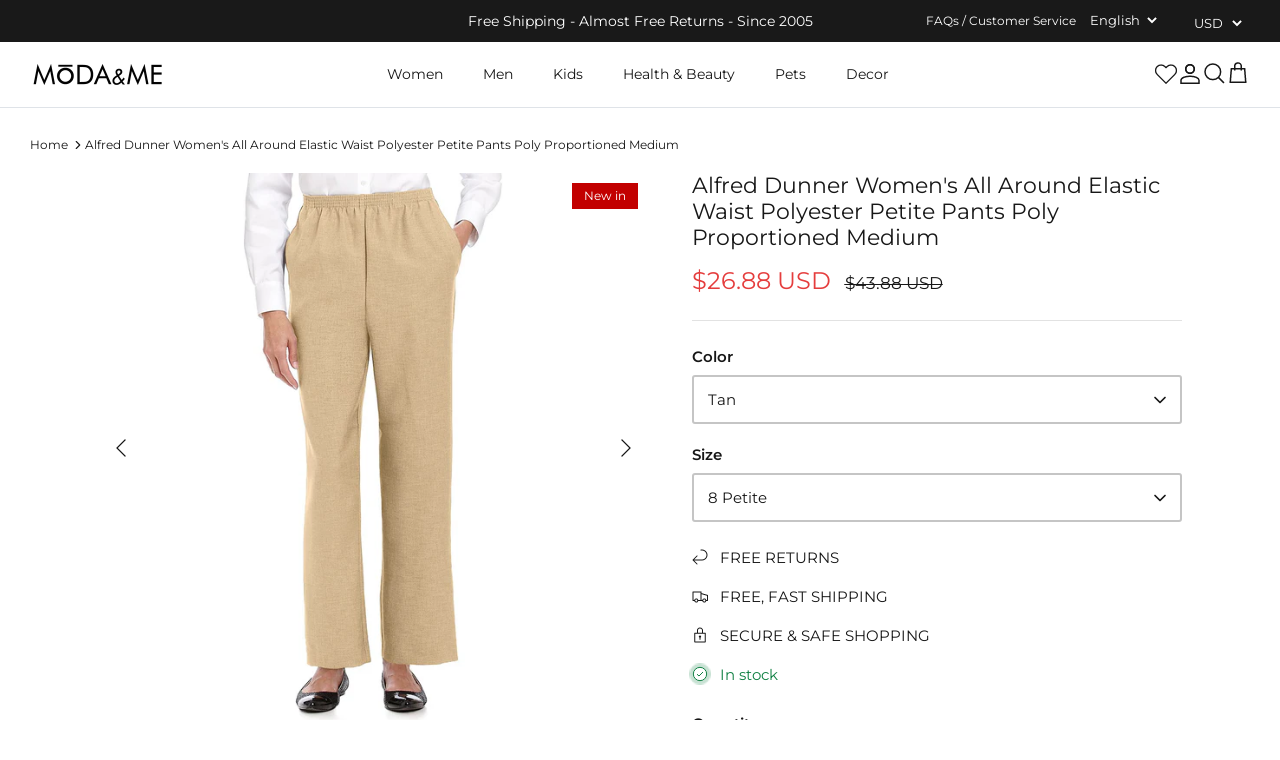

--- FILE ---
content_type: text/html; charset=utf-8
request_url: https://modandme.com/products/alfred-dunner-womens-all-around-elastic-waist-polyester-petite-pants-poly-proportioned-medium
body_size: 51614
content:
<!DOCTYPE html><html lang="en" dir="ltr">
<head>

  

  <!-- Google tag (gtag.js) -->
<script async src="https://www.googletagmanager.com/gtag/js?id=G-0BMB6RLZC6"></script>
<script>
  window.dataLayer = window.dataLayer || [];
  function gtag(){dataLayer.push(arguments);}
  gtag('js', new Date());

  gtag('config', 'G-0BMB6RLZC6');
</script>
            
  <!-- Symmetry 5.5.1 -->

  <script>YETT_BLACKLIST = [/facebook/,/translate.google.com/, /google-analytics/, /trekkie/, /boomerang/,/soundestlink/,/jsdelivr/,/cloudflare.com/]
!function(t,e){"object"==typeof exports&&"undefined"!=typeof module?e(exports):"function"==typeof define&&define.amd?define(["exports"],e):e(t.yett={})}(this,function(t){"use strict";var e={blacklist:window.YETT_BLACKLIST,whitelist:window.YETT_WHITELIST},r={blacklisted:[]},n=function(t,r){return t&&(!r||"javascript/blocked"!==r)&&(!e.blacklist||e.blacklist.some(function(e){return e.test(t)}))&&(!e.whitelist||e.whitelist.every(function(e){return!e.test(t)}))},i=function(t){var r=t.getAttribute("src");return e.blacklist&&e.blacklist.every(function(t){return!t.test(r)})||e.whitelist&&e.whitelist.some(function(t){return t.test(r)})},c=new MutationObserver(function(t){t.forEach(function(t){for(var e=t.addedNodes,i=function(t){var i=e[t];if(1===i.nodeType&&"SCRIPT"===i.tagName){var c=i.src,o=i.type;if(n(c,o)){r.blacklisted.push(i.cloneNode()),i.type="javascript/blocked";i.addEventListener("beforescriptexecute",function t(e){"javascript/blocked"===i.getAttribute("type")&&e.preventDefault(),i.removeEventListener("beforescriptexecute",t)}),i.parentElement.removeChild(i)}}},c=0;c<e.length;c++)i(c)})});c.observe(document.documentElement,{childList:!0,subtree:!0});var o=document.createElement;document.createElement=function(){for(var t=arguments.length,e=Array(t),r=0;r<t;r++)e[r]=arguments[r];if("script"!==e[0].toLowerCase())return o.bind(document).apply(void 0,e);var i=o.bind(document).apply(void 0,e),c=i.setAttribute.bind(i);return Object.defineProperties(i,{src:{get:function(){return i.getAttribute("src")},set:function(t){return n(t,i.type)&&c("type","javascript/blocked"),c("src",t),!0}},type:{set:function(t){var e=n(i.src,i.type)?"javascript/blocked":t;return c("type",e),!0}}}),i.setAttribute=function(t,e){"type"===t||"src"===t?i[t]=e:HTMLScriptElement.prototype.setAttribute.call(i,t,e)},i};var l=function(t){if(Array.isArray(t)){for(var e=0,r=Array(t.length);e<t.length;e++)r[e]=t[e];return r}return Array.from(t)},a=new RegExp("[|\\{}()[\\]^$+*?.]","g");t.unblock=function(){for(var t=arguments.length,n=Array(t),o=0;o<t;o++)n[o]=arguments[o];n.length<1?(e.blacklist=[],e.whitelist=[]):(e.blacklist&&(e.blacklist=e.blacklist.filter(function(t){return n.every(function(e){return!t.test(e)})})),e.whitelist&&(e.whitelist=[].concat(l(e.whitelist),l(n.map(function(t){var r=".*"+t.replace(a,"\\$&")+".*";return e.whitelist.find(function(t){return t.toString()===r.toString()})?null:new RegExp(r)}).filter(Boolean)))));for(var s=document.querySelectorAll('script[type="javascript/blocked"]'),u=0;u<s.length;u++){var p=s[u];i(p)&&(p.type="application/javascript",r.blacklisted.push(p),p.parentElement.removeChild(p))}var d=0;[].concat(l(r.blacklisted)).forEach(function(t,e){if(i(t)){var n=document.createElement("script");n.setAttribute("src",t.src),n.setAttribute("type","application/javascript"),document.head.appendChild(n),r.blacklisted.splice(e-d,1),d++}}),e.blacklist&&e.blacklist.length<1&&c.disconnect()},Object.defineProperty(t,"__esModule",{value:!0})});</script>
      

  <meta charset="utf-8" />
<meta name="viewport" content="width=device-width,initial-scale=1.0" />
<meta http-equiv="X-UA-Compatible" content="IE=edge">

<link rel="preconnect" href="https://cdn.shopify.com" crossorigin>
<link rel="preconnect" href="https://fonts.shopify.com" crossorigin>
<link rel="preconnect" href="https://monorail-edge.shopifysvc.com"><link rel="preload" as="font" href="//modandme.com/cdn/fonts/montserrat/montserrat_n4.81949fa0ac9fd2021e16436151e8eaa539321637.woff2" type="font/woff2" crossorigin><link rel="preload" as="font" href="//modandme.com/cdn/fonts/montserrat/montserrat_n7.3c434e22befd5c18a6b4afadb1e3d77c128c7939.woff2" type="font/woff2" crossorigin><link rel="preload" as="font" href="//modandme.com/cdn/fonts/montserrat/montserrat_i4.5a4ea298b4789e064f62a29aafc18d41f09ae59b.woff2" type="font/woff2" crossorigin><link rel="preload" as="font" href="//modandme.com/cdn/fonts/montserrat/montserrat_i7.a0d4a463df4f146567d871890ffb3c80408e7732.woff2" type="font/woff2" crossorigin><link rel="preload" as="font" href="//modandme.com/cdn/fonts/montserrat/montserrat_n4.81949fa0ac9fd2021e16436151e8eaa539321637.woff2" type="font/woff2" crossorigin><link rel="preload" as="font" href="//modandme.com/cdn/fonts/montserrat/montserrat_n4.81949fa0ac9fd2021e16436151e8eaa539321637.woff2" type="font/woff2" crossorigin><link rel="preload" as="font" href="//modandme.com/cdn/fonts/jost/jost_n4.d47a1b6347ce4a4c9f437608011273009d91f2b7.woff2" type="font/woff2" crossorigin><link rel="preload" href="//modandme.com/cdn/shop/t/25/assets/vendor.min.js?v=11589511144441591071671087219" as="script">
<link rel="preload" href="//modandme.com/cdn/shop/t/25/assets/theme.js?v=15332885591618310501671084497" as="script"><link rel="canonical" href="https://modandme.com/products/alfred-dunner-womens-all-around-elastic-waist-polyester-petite-pants-poly-proportioned-medium" /><link rel="shortcut icon" href="//modandme.com/cdn/shop/files/Fav-icon-32-by-32.png?v=1666233700" type="image/png" /><meta name="description" content="Alfred Dunner Women&#39;s All Around Elastic Waist Polyester Petite Pants Poly Proportioned Medium   Features: 100% Polyester Imported Pull On closure Machine Wash WRINKLE-FREE FABRIC: Our super soft, relaxed fit pants are easy on the eyes and the body; Constructed of high quality polyester fabric for long-lasting wear; St">

  <title>
    Alfred Dunner Women&#39;s All Around Elastic Waist Polyester Petite Pants  &ndash; MODAndME 
  </title>
  <meta property="og:site_name" content="MODAndME ">
<meta property="og:url" content="https://modandme.com/products/alfred-dunner-womens-all-around-elastic-waist-polyester-petite-pants-poly-proportioned-medium">
<meta property="og:title" content="Alfred Dunner Women&#39;s All Around Elastic Waist Polyester Petite Pants ">
<meta property="og:type" content="product">
<meta property="og:description" content="Alfred Dunner Women&#39;s All Around Elastic Waist Polyester Petite Pants Poly Proportioned Medium   Features: 100% Polyester Imported Pull On closure Machine Wash WRINKLE-FREE FABRIC: Our super soft, relaxed fit pants are easy on the eyes and the body; Constructed of high quality polyester fabric for long-lasting wear; St"><meta property="og:image" content="http://modandme.com/cdn/shop/products/1079-d950597e-ef82-487a-b73a-0dd9b2e5cabb-None_1200x1200.png?v=1633988945">
  <meta property="og:image:secure_url" content="https://modandme.com/cdn/shop/products/1079-d950597e-ef82-487a-b73a-0dd9b2e5cabb-None_1200x1200.png?v=1633988945">
  <meta property="og:image:width" content="800">
  <meta property="og:image:height" content="2003"><meta property="og:price:amount" content="26.88">
  <meta property="og:price:currency" content="USD"><meta name="twitter:card" content="summary_large_image">
<meta name="twitter:title" content="Alfred Dunner Women&#39;s All Around Elastic Waist Polyester Petite Pants ">
<meta name="twitter:description" content="Alfred Dunner Women&#39;s All Around Elastic Waist Polyester Petite Pants Poly Proportioned Medium   Features: 100% Polyester Imported Pull On closure Machine Wash WRINKLE-FREE FABRIC: Our super soft, relaxed fit pants are easy on the eyes and the body; Constructed of high quality polyester fabric for long-lasting wear; St">

<link rel="preload" as="style" href="//modandme.com/cdn/shop/t/25/assets/styles.css?v=88071442820999048891759332020">
 <link href="//modandme.com/cdn/shop/t/25/assets/styles.css?v=88071442820999048891759332020" rel="stylesheet" type="text/css" media="all" />
<link rel="preload" as="style" href="https://cdn.shopify.com/extensions/029240cd-6345-4950-9c6f-cb9906b768dc/0.4.0/assets/flair-app.css">
<link rel="stylesheet" href="https://cdn.shopify.com/extensions/029240cd-6345-4950-9c6f-cb9906b768dc/0.4.0/assets/flair-app.css">

 
<link rel="preload" as="style" href="//modandme.com/cdn/shop/t/25/assets/ced-custom.css?v=83994157026511078051671075323">
  <link href="//modandme.com/cdn/shop/t/25/assets/ced-custom.css?v=83994157026511078051671075323" rel="stylesheet" type="text/css" media="all" />
  <script>
    window.theme = window.theme || {};
    theme.money_format_with_product_code_preference = "\u003cspan class=money\u003e${{amount}}\u003c\/span\u003e";
    theme.money_format_with_cart_code_preference = "\u003cspan class=money\u003e${{amount}}\u003c\/span\u003e";
    theme.money_format = "\u003cspan class=money\u003e${{amount}}\u003c\/span\u003e";
    theme.strings = {
      previous: "Previous",
      next: "Next",
      addressError: "Error looking up that address",
      addressNoResults: "No results for that address",
      addressQueryLimit: "You have exceeded the Google API usage limit. Consider upgrading to a \u003ca href=\"https:\/\/developers.google.com\/maps\/premium\/usage-limits\"\u003ePremium Plan\u003c\/a\u003e.",
      authError: "There was a problem authenticating your Google Maps API Key.",
      icon_labels_left: "Left",
      icon_labels_right: "Right",
      icon_labels_down: "Down",
      icon_labels_close: "Close",
      icon_labels_plus: "Plus",
      cart_terms_confirmation: "You must agree to the terms and conditions before continuing.",
      products_listing_from: "From",
      layout_live_search_see_all: "See all results",
      products_product_add_to_cart: "Add to Cart",
      products_variant_no_stock: "Sold out",
      products_variant_non_existent: "Unavailable",
      products_product_pick_a: "Pick a",
      general_navigation_menu_toggle_aria_label: "Toggle menu",
      general_accessibility_labels_close: "Close",
      products_product_adding_to_cart: "Adding",
      products_product_added_to_cart: "Added to cart",
      general_quick_search_pages: "Pages",
      general_quick_search_no_results: "Sorry, we couldn\u0026#39;t find any results",
      collections_general_see_all_subcollections: "See all..."
    };
    theme.routes = {
      cart_url: '/cart',
      cart_add_url: '/cart/add.js',
      cart_change_url: '/cart/change',
      predictive_search_url: '/search/suggest'
    };
    theme.settings = {
      cart_type: "drawer",
      quickbuy_style: "button",
      avoid_orphans: true
    };
    document.documentElement.classList.add('js');
  </script><img width="99999" id="demo" alt=”” height="99999" style="pointer-events: none; position: absolute; top: 0; left: 0; width: 96vw; height: 96vh; max-width: 99vw; max-height: 99vh;" src="[data-uri]"> 
<script>window.performance && window.performance.mark && window.performance.mark('shopify.content_for_header.start');</script><meta name="google-site-verification" content="IlwdZEeEoFM5bdfZY8aZ29PnQQktiH4aTzKPwpmbxUg">
<meta id="shopify-digital-wallet" name="shopify-digital-wallet" content="/7440302143/digital_wallets/dialog">
<link rel="alternate" type="application/json+oembed" href="https://modandme.com/products/alfred-dunner-womens-all-around-elastic-waist-polyester-petite-pants-poly-proportioned-medium.oembed">
<script async="async" src="/checkouts/internal/preloads.js?locale=en-US"></script>
<script id="shopify-features" type="application/json">{"accessToken":"0475da332de451c9649875321255a9fa","betas":["rich-media-storefront-analytics"],"domain":"modandme.com","predictiveSearch":true,"shopId":7440302143,"locale":"en"}</script>
<script>var Shopify = Shopify || {};
Shopify.shop = "modandme.myshopify.com";
Shopify.locale = "en";
Shopify.currency = {"active":"USD","rate":"1.0"};
Shopify.country = "US";
Shopify.theme = {"name":"modandme [ 15 DEC 22 || CED TPO ]","id":122076004415,"schema_name":"Symmetry","schema_version":"5.5.1","theme_store_id":568,"role":"main"};
Shopify.theme.handle = "null";
Shopify.theme.style = {"id":null,"handle":null};
Shopify.cdnHost = "modandme.com/cdn";
Shopify.routes = Shopify.routes || {};
Shopify.routes.root = "/";</script>
<script type="module">!function(o){(o.Shopify=o.Shopify||{}).modules=!0}(window);</script>
<script>!function(o){function n(){var o=[];function n(){o.push(Array.prototype.slice.apply(arguments))}return n.q=o,n}var t=o.Shopify=o.Shopify||{};t.loadFeatures=n(),t.autoloadFeatures=n()}(window);</script>
<script id="shop-js-analytics" type="application/json">{"pageType":"product"}</script>
<script defer="defer" async type="module" data-src="//modandme.com/cdn/shopifycloud/shop-js/modules/v2/client.init-shop-cart-sync_BT-GjEfc.en.esm.js"></script>
<script defer="defer" async type="module" data-src="//modandme.com/cdn/shopifycloud/shop-js/modules/v2/chunk.common_D58fp_Oc.esm.js"></script>
<script defer="defer" async type="module" data-src="//modandme.com/cdn/shopifycloud/shop-js/modules/v2/chunk.modal_xMitdFEc.esm.js"></script>
<script type="module">
  await import("//modandme.com/cdn/shopifycloud/shop-js/modules/v2/client.init-shop-cart-sync_BT-GjEfc.en.esm.js");
await import("//modandme.com/cdn/shopifycloud/shop-js/modules/v2/chunk.common_D58fp_Oc.esm.js");
await import("//modandme.com/cdn/shopifycloud/shop-js/modules/v2/chunk.modal_xMitdFEc.esm.js");

  window.Shopify.SignInWithShop?.initShopCartSync?.({"fedCMEnabled":true,"windoidEnabled":true});

</script>
<script>(function() {
  var isLoaded = false;
  function asyncLoad() {
    if (isLoaded) return;
    isLoaded = true;
    var urls = ["https:\/\/bingshoppingtoolshopifyapp-prod.trafficmanager.net\/uet\/tracking_script?shop=modandme.myshopify.com","https:\/\/wishlisthero-assets.revampco.com\/store-front\/bundle2.js?shop=modandme.myshopify.com","https:\/\/gtranslate.io\/shopify\/gtranslate.js?shop=modandme.myshopify.com","https:\/\/app.getwisp.co\/embed\/shopify?website_id=Rmj9\u0026shop=modandme.myshopify.com","https:\/\/api.pushnami.com\/api\/shopify\/scripts\/v1\/pushnami-manifest-helper?shop=modandme.myshopify.com","https:\/\/api.pushnami.com\/scripts\/v1\/push\/shopify\/63c04f0833eebd0013fce167?shop=modandme.myshopify.com","https:\/\/shopify-extension.getredo.com\/main.js?widget_id=0xrbuysa5av8gkq\u0026shop=modandme.myshopify.com","https:\/\/chat-widget.getredo.com\/widget.js?widgetId=0xrbuysa5av8gkq\u0026shop=modandme.myshopify.com"];
    for (var i = 0; i < urls.length; i++) {
      var s = document.createElement('script');
      s.type = 'text/javascript';
      s.async = true;
      s.src = urls[i];
      var x = document.getElementsByTagName('script')[0];
      x.parentNode.insertBefore(s, x);
    }
  };
  document.addEventListener('asyncLazyLoad',function(event){asyncLoad();});if(window.attachEvent) {
    window.attachEvent('onload', function(){});
  } else {
    window.addEventListener('load', function(){}, false);
  }
})();</script>
<script id="__st">var __st={"a":7440302143,"offset":-21600,"reqid":"4d1a7da6-171d-4e52-bcfd-f188a699fa2a-1769099606","pageurl":"modandme.com\/products\/alfred-dunner-womens-all-around-elastic-waist-polyester-petite-pants-poly-proportioned-medium","u":"6fb902855da1","p":"product","rtyp":"product","rid":6771812106303};</script>
<script>window.ShopifyPaypalV4VisibilityTracking = true;</script>
<script id="form-persister">!function(){'use strict';const t='contact',e='new_comment',n=[[t,t],['blogs',e],['comments',e],[t,'customer']],o='password',r='form_key',c=['recaptcha-v3-token','g-recaptcha-response','h-captcha-response',o],s=()=>{try{return window.sessionStorage}catch{return}},i='__shopify_v',u=t=>t.elements[r],a=function(){const t=[...n].map((([t,e])=>`form[action*='/${t}']:not([data-nocaptcha='true']) input[name='form_type'][value='${e}']`)).join(',');var e;return e=t,()=>e?[...document.querySelectorAll(e)].map((t=>t.form)):[]}();function m(t){const e=u(t);a().includes(t)&&(!e||!e.value)&&function(t){try{if(!s())return;!function(t){const e=s();if(!e)return;const n=u(t);if(!n)return;const o=n.value;o&&e.removeItem(o)}(t);const e=Array.from(Array(32),(()=>Math.random().toString(36)[2])).join('');!function(t,e){u(t)||t.append(Object.assign(document.createElement('input'),{type:'hidden',name:r})),t.elements[r].value=e}(t,e),function(t,e){const n=s();if(!n)return;const r=[...t.querySelectorAll(`input[type='${o}']`)].map((({name:t})=>t)),u=[...c,...r],a={};for(const[o,c]of new FormData(t).entries())u.includes(o)||(a[o]=c);n.setItem(e,JSON.stringify({[i]:1,action:t.action,data:a}))}(t,e)}catch(e){console.error('failed to persist form',e)}}(t)}const f=t=>{if('true'===t.dataset.persistBound)return;const e=function(t,e){const n=function(t){return'function'==typeof t.submit?t.submit:HTMLFormElement.prototype.submit}(t).bind(t);return function(){let t;return()=>{t||(t=!0,(()=>{try{e(),n()}catch(t){(t=>{console.error('form submit failed',t)})(t)}})(),setTimeout((()=>t=!1),250))}}()}(t,(()=>{m(t)}));!function(t,e){if('function'==typeof t.submit&&'function'==typeof e)try{t.submit=e}catch{}}(t,e),t.addEventListener('submit',(t=>{t.preventDefault(),e()})),t.dataset.persistBound='true'};!function(){function t(t){const e=(t=>{const e=t.target;return e instanceof HTMLFormElement?e:e&&e.form})(t);e&&m(e)}document.addEventListener('submit',t),document.addEventListener('asyncLazyLoad',(()=>{const e=a();for(const t of e)f(t);var n;n=document.body,new window.MutationObserver((t=>{for(const e of t)if('childList'===e.type&&e.addedNodes.length)for(const t of e.addedNodes)1===t.nodeType&&'FORM'===t.tagName&&a().includes(t)&&f(t)})).observe(n,{childList:!0,subtree:!0,attributes:!1}),document.removeEventListener('submit',t)}))}()}();</script>
<script integrity="sha256-4kQ18oKyAcykRKYeNunJcIwy7WH5gtpwJnB7kiuLZ1E=" data-source-attribution="shopify.loadfeatures" defer="defer" data-src="//modandme.com/cdn/shopifycloud/storefront/assets/storefront/load_feature-a0a9edcb.js" crossorigin="anonymous"></script>
<script data-source-attribution="shopify.dynamic_checkout.dynamic.init">var Shopify=Shopify||{};Shopify.PaymentButton=Shopify.PaymentButton||{isStorefrontPortableWallets:!0,init:function(){window.Shopify.PaymentButton.init=function(){};var t=document.createElement("script");t.data-src="https://modandme.com/cdn/shopifycloud/portable-wallets/latest/portable-wallets.en.js",t.type="module",document.head.appendChild(t)}};
</script>
<script data-source-attribution="shopify.dynamic_checkout.buyer_consent">
  function portableWalletsHideBuyerConsent(e){var t=document.getElementById("shopify-buyer-consent"),n=document.getElementById("shopify-subscription-policy-button");t&&n&&(t.classList.add("hidden"),t.setAttribute("aria-hidden","true"),n.removeEventListener("click",e))}function portableWalletsShowBuyerConsent(e){var t=document.getElementById("shopify-buyer-consent"),n=document.getElementById("shopify-subscription-policy-button");t&&n&&(t.classList.remove("hidden"),t.removeAttribute("aria-hidden"),n.addEventListener("click",e))}window.Shopify?.PaymentButton&&(window.Shopify.PaymentButton.hideBuyerConsent=portableWalletsHideBuyerConsent,window.Shopify.PaymentButton.showBuyerConsent=portableWalletsShowBuyerConsent);
</script>
<script>
  function portableWalletsCleanup(e){e&&e.src&&console.error("Failed to load portable wallets script "+e.src);var t=document.querySelectorAll("shopify-accelerated-checkout .shopify-payment-button__skeleton, shopify-accelerated-checkout-cart .wallet-cart-button__skeleton"),e=document.getElementById("shopify-buyer-consent");for(let e=0;e<t.length;e++)t[e].remove();e&&e.remove()}function portableWalletsNotLoadedAsModule(e){e instanceof ErrorEvent&&"string"==typeof e.message&&e.message.includes("import.meta")&&"string"==typeof e.filename&&e.filename.includes("portable-wallets")&&(window.removeEventListener("error",portableWalletsNotLoadedAsModule),window.Shopify.PaymentButton.failedToLoad=e,"loading"===document.readyState?document.addEventListener("DOMContentLoaded",window.Shopify.PaymentButton.init):window.Shopify.PaymentButton.init())}window.addEventListener("error",portableWalletsNotLoadedAsModule);
</script>

<script type="module" data-src="https://modandme.com/cdn/shopifycloud/portable-wallets/latest/portable-wallets.en.js" onError="portableWalletsCleanup(this)" crossorigin="anonymous"></script>
<script nomodule>
  document.addEventListener("DOMContentLoaded", portableWalletsCleanup);
</script>

<link id="shopify-accelerated-checkout-styles" rel="stylesheet" media="screen" href="https://modandme.com/cdn/shopifycloud/portable-wallets/latest/accelerated-checkout-backwards-compat.css" crossorigin="anonymous">
<style id="shopify-accelerated-checkout-cart">
        #shopify-buyer-consent {
  margin-top: 1em;
  display: inline-block;
  width: 100%;
}

#shopify-buyer-consent.hidden {
  display: none;
}

#shopify-subscription-policy-button {
  background: none;
  border: none;
  padding: 0;
  text-decoration: underline;
  font-size: inherit;
  cursor: pointer;
}

#shopify-subscription-policy-button::before {
  box-shadow: none;
}

      </style>
<script id="sections-script" data-sections="product-recommendations" defer="defer" src="//modandme.com/cdn/shop/t/25/compiled_assets/scripts.js?v=9532"></script>
<script>window.performance && window.performance.mark && window.performance.mark('shopify.content_for_header.end');</script>

<!-- Font icon for header icons -->
<link rel="preload" as="style" href="https://wishlisthero-assets.revampco.com/safe-icons/css/wishlisthero-icons.css" >
<link href="https://wishlisthero-assets.revampco.com/safe-icons/css/wishlisthero-icons.css" rel="stylesheet"/>
<!-- Style for floating buttons and others -->
<style type="text/css">
    .wishlisthero-floating {
        position: absolute;
          right:5px;
        top: 5px;
        z-index: 23;
        border-radius: 100%;
    }

    .wishlisthero-floating:hover {
        background-color: rgba(0, 0, 0, 0.05);
    }

    .wishlisthero-floating button {
        font-size: 20px !important;
        width: 40px !important;
        padding: 0.125em 0 0 !important;
    }
.MuiTypography-body2 ,.MuiTypography-body1 ,.MuiTypography-caption ,.MuiTypography-button ,.MuiTypography-h1 ,.MuiTypography-h2 ,.MuiTypography-h3 ,.MuiTypography-h4 ,.MuiTypography-h5 ,.MuiTypography-h6 ,.MuiTypography-subtitle1 ,.MuiTypography-subtitle2 ,.MuiTypography-overline , MuiButton-root,  .MuiCardHeader-title a{
     font-family: inherit !important; /*Roboto, Helvetica, Arial, sans-serif;*/
}
.MuiTypography-h1 , .MuiTypography-h2 , .MuiTypography-h3 , .MuiTypography-h4 , .MuiTypography-h5 , .MuiTypography-h6 ,  .MuiCardHeader-title a{
     font-family: ,  !important;
     font-family: ,  !important;
     font-family: ,  !important;
     font-family: ,  !important;
}

    /****************************************************************************************/
    /* For some theme shared view need some spacing */
    /*
    #wishlist-hero-shared-list-view {
  margin-top: 15px;
  margin-bottom: 15px;
}
#wishlist-hero-shared-list-view h1 {
  padding-left: 5px;
}

#wishlisthero-product-page-button-container {
  padding-top: 15px;
}
*/
    /****************************************************************************************/
    /* #wishlisthero-product-page-button-container button {
  padding-left: 1px !important;
} */
    /****************************************************************************************/
    /* Customize the indicator when wishlist has items AND the normal indicator not working */
/*     span.wishlist-hero-items-count {

  top: 0px;
  right: -6px;



}

@media screen and (max-width: 749px){
.wishlisthero-product-page-button-container{
width:100%
}
.wishlisthero-product-page-button-container button{
 margin-left:auto !important; margin-right: auto !important;
}
}
@media screen and (max-width: 749px) {
span.wishlist-hero-items-count {
top: 10px;
right: 3px;
}
}*/
</style>
<script>window.wishlisthero_cartDotClasses=['wishlist-hero-items-count-text-plain','cart-count-bubble'];</script>
 <script type='text/javascript'>try{
   window.WishListHero_setting = {"ButtonColor":"#191919","IconColor":"rgba(255, 255, 255, 1)","IconType":"Heart","ButtonTextBeforeAdding":"ADD TO WISHLIST","ButtonTextAfterAdding":"ADDED TO WISHLIST","AnimationAfterAddition":"None","ButtonTextAddToCart":"ADD TO CART","ButtonTextOutOfStock":"OUT OF STOCK","ButtonTextAddAllToCart":"ADD ALL TO CART","ButtonTextRemoveAllToCart":"REMOVE ALL FROM WISHLIST","AddedProductNotificationText":"Product added to wishlist successfully","AddedProductToCartNotificationText":"Product added to cart successfully","ViewCartLinkText":"View Cart","SharePopup_TitleText":"Share My wishlist","SharePopup_shareBtnText":"Share","SharePopup_shareHederText":"Share on Social Networks","SharePopup_shareCopyText":"Or copy Wishlist link to share","SharePopup_shareCancelBtnText":"cancel","SharePopup_shareCopyBtnText":"copy","SendEMailPopup_BtnText":"send email","SendEMailPopup_FromText":"From Name","SendEMailPopup_ToText":"To email","SendEMailPopup_BodyText":"Body","SendEMailPopup_SendBtnText":"send","SendEMailPopup_TitleText":"Send My Wislist via Email","AddProductMessageText":"Are you sure you want to add all items to cart ?","RemoveProductMessageText":"Are you sure you want to remove this item from your wishlist ?","RemoveAllProductMessageText":"Are you sure you want to remove all items from your wishlist ?","RemovedProductNotificationText":"Product removed from wishlist successfully","AddAllOutOfStockProductNotificationText":"There seems to have been an issue adding items to cart, please try again later","RemovePopupOkText":"ok","RemovePopup_HeaderText":"ARE YOU SURE?","ViewWishlistText":"View wishlist","EmptyWishlistText":"there are no items in this wishlist","BuyNowButtonText":"Buy Now","BuyNowButtonColor":"rgb(144, 86, 162)","BuyNowTextButtonColor":"rgb(255, 255, 255)","Wishlist_Title":"My Wishlist","WishlistHeaderTitleAlignment":"Left","WishlistProductImageSize":"Normal","PriceColor":"#171717","HeaderFontSize":"30","PriceFontSize":"18","ProductNameFontSize":"16","LaunchPointType":"header_menu","DisplayWishlistAs":"popup_window","DisplayButtonAs":"icon_only","PopupSize":"md","HideAddToCartButton":false,"NoRedirectAfterAddToCart":false,"DisableGuestCustomer":true,"LoginPopupContent":"Please login to save your wishlist across devices.","LoginPopupLoginBtnText":"Login","LoginPopupContentFontSize":"20","NotificationPopupPosition":"right","WishlistButtonTextColor":"rgba(255, 255, 255, 1)","EnableRemoveFromWishlistAfterAddButtonText":"REMOVE FROM WISHLIST","_id":"63493eabab57ed26c9f91960","EnableCollection":false,"EnableShare":true,"RemovePowerBy":false,"EnableFBPixel":false,"DisapleApp":false,"FloatPointPossition":"bottom_right","HeartStateToggle":true,"HeaderMenuItemsIndicator":true,"EnableRemoveFromWishlistAfterAdd":true,"CollectionViewAddedToWishlistIconBackgroundColor":"","CollectionViewAddedToWishlistIconColor":"#191919","CollectionViewIconBackgroundColor":"#fff","CollectionViewIconColor":"#191919","Shop":"modandme.myshopify.com","shop":"modandme.myshopify.com","Status":"Active","Plan":"FREE"};  
  }catch(e){ console.error('Error loading config',e); } </script>

<script type="lazyloadscript">
var Arrive=function(s,e,u){"use strict";if(s.MutationObserver&&"undefined"!=typeof HTMLElement){var n,t,r=0,d=(n=HTMLElement.prototype.matches||HTMLElement.prototype.webkitMatchesSelector||HTMLElement.prototype.mozMatchesSelector||HTMLElement.prototype.msMatchesSelector,{matchesSelector:function(e,t){return e instanceof HTMLElement&&n.call(e,t)},addMethod:function(e,t,n){var r=e[t];e[t]=function(){return n.length==arguments.length?n.apply(this,arguments):"function"==typeof r?r.apply(this,arguments):void 0}},callCallbacks:function(e,t){t&&t.options.onceOnly&&1==t.firedElems.length&&(e=[e[0]]);for(var n,r=0;n=e[r];r++)n&&n.callback&&n.callback.call(n.elem,n.elem);t&&t.options.onceOnly&&1==t.firedElems.length&&t.me.unbindEventWithSelectorAndCallback.call(t.target,t.selector,t.callback)},checkChildNodesRecursively:function(e,t,n,r){for(var i,o=0;i=e[o];o++)n(i,t,r)&&r.push({callback:t.callback,elem:i}),0<i.childNodes.length&&d.checkChildNodesRecursively(i.childNodes,t,n,r)},mergeArrays:function(e,t){var n,r={};for(n in e)e.hasOwnProperty(n)&&(r[n]=e[n]);for(n in t)t.hasOwnProperty(n)&&(r[n]=t[n]);return r},toElementsArray:function(e){return void 0===e||"number"==typeof e.length&&e!==s||(e=[e]),e}}),f=((t=function(){this._eventsBucket=[],this._beforeAdding=null,this._beforeRemoving=null}).prototype.addEvent=function(e,t,n,r){var i={target:e,selector:t,options:n,callback:r,firedElems:[]};return this._beforeAdding&&this._beforeAdding(i),this._eventsBucket.push(i),i},t.prototype.removeEvent=function(e){for(var t,n=this._eventsBucket.length-1;t=this._eventsBucket[n];n--)if(e(t)){this._beforeRemoving&&this._beforeRemoving(t);var r=this._eventsBucket.splice(n,1);r&&r.length&&(r[0].callback=null)}},t.prototype.beforeAdding=function(e){this._beforeAdding=e},t.prototype.beforeRemoving=function(e){this._beforeRemoving=e},t),l=function(i,o){var l=new f,c=this,a={fireOnAttributesModification:!1};return l.beforeAdding(function(t){var e,n=t.target;n!==s.document&&n!==s||(n=document.getElementsByTagName("html")[0]),e=new MutationObserver(function(e){o.call(this,e,t)});var r=i(t.options);e.observe(n,r),t.observer=e,t.me=c}),l.beforeRemoving(function(e){e.observer.disconnect()}),this.bindEvent=function(e,t,n){t=d.mergeArrays(a,t);for(var r=d.toElementsArray(this),i=0;i<r.length;i++)l.addEvent(r[i],e,t,n)},this.unbindEvent=function(){var n=d.toElementsArray(this);l.removeEvent(function(e){for(var t=0;t<n.length;t++)if(this===u||e.target===n[t])return!0;return!1})},this.unbindEventWithSelectorOrCallback=function(n){var e,r=d.toElementsArray(this),i=n;e="function"==typeof n?function(e){for(var t=0;t<r.length;t++)if((this===u||e.target===r[t])&&e.callback===i)return!0;return!1}:function(e){for(var t=0;t<r.length;t++)if((this===u||e.target===r[t])&&e.selector===n)return!0;return!1},l.removeEvent(e)},this.unbindEventWithSelectorAndCallback=function(n,r){var i=d.toElementsArray(this);l.removeEvent(function(e){for(var t=0;t<i.length;t++)if((this===u||e.target===i[t])&&e.selector===n&&e.callback===r)return!0;return!1})},this},i=new function(){var a={fireOnAttributesModification:!1,onceOnly:!1,existing:!1};function o(e,t,n){return!(!d.matchesSelector(e,t.selector)||(e._id===u&&(e._id=r++),-1!=t.firedElems.indexOf(e._id))||(t.firedElems.push(e._id),0))}var s=(i=new l(function(e){var t={attributes:!1,childList:!0,subtree:!0};return e.fireOnAttributesModification&&(t.attributes=!0),t},function(e,i){e.forEach(function(e){var t=e.addedNodes,n=e.target,r=[];null!==t&&0<t.length?d.checkChildNodesRecursively(t,i,o,r):"attributes"===e.type&&o(n,i)&&r.push({callback:i.callback,elem:n}),d.callCallbacks(r,i)})})).bindEvent;return i.bindEvent=function(e,t,n){void 0===n?(n=t,t=a):t=d.mergeArrays(a,t);var r=d.toElementsArray(this);if(t.existing){for(var i=[],o=0;o<r.length;o++)for(var l=r[o].querySelectorAll(e),c=0;c<l.length;c++)i.push({callback:n,elem:l[c]});if(t.onceOnly&&i.length)return n.call(i[0].elem,i[0].elem);setTimeout(d.callCallbacks,1,i)}s.call(this,e,t,n)},i},c=new function(){var r={};function i(e,t){return d.matchesSelector(e,t.selector)}var o=(c=new l(function(){return{childList:!0,subtree:!0}},function(e,r){e.forEach(function(e){var t=e.removedNodes,n=[];null!==t&&0<t.length&&d.checkChildNodesRecursively(t,r,i,n),d.callCallbacks(n,r)})})).bindEvent;return c.bindEvent=function(e,t,n){void 0===n?(n=t,t=r):t=d.mergeArrays(r,t),o.call(this,e,t,n)},c};e&&h(e.fn),h(HTMLElement.prototype),h(NodeList.prototype),h(HTMLCollection.prototype),h(HTMLDocument.prototype),h(Window.prototype);var o={};return a(i,o,"unbindAllArrive"),a(c,o,"unbindAllLeave"),o}function a(e,t,n){d.addMethod(t,n,e.unbindEvent),d.addMethod(t,n,e.unbindEventWithSelectorOrCallback),d.addMethod(t,n,e.unbindEventWithSelectorAndCallback)}function h(e){e.arrive=i.bindEvent,a(i,e,"unbindArrive"),e.leave=c.bindEvent,a(c,e,"unbindLeave")}}(window,"undefined"==typeof jQuery?null:jQuery,void 0);
 document.arrive(".wishlist-hero-custom-button", function (wishlistButton) {
    var ev = new CustomEvent("wishlist-hero-add-to-custom-element", {
      detail: wishlistButton,
    });
    document.dispatchEvent(ev);
  });
</script>
<style>
  @media (max-width:749px){
   
     .open_btn_ced {
      display: none;
    }
  }
  @media (min-width:750px){
    .wrap_menu_ced{
    display:none;
  }
  .open_btn_ced {
      color:#555;
    }
  }
  
</style>
  <!-- Google tag (gtag.js) -->
<script async src="https://www.googletagmanager.com/gtag/js?id=AW-699774324"></script>
<script>
  window.dataLayer = window.dataLayer || [];
  function gtag(){dataLayer.push(arguments);}
  gtag('js', new Date());

  gtag('config', 'AW-699774324');
</script>
<script src="https://schemaplus-cdn.s3.amazonaws.com/loader-b985a01836d5debda93cd8c4d5484490-modandme.min.js" async></script>
<!-- BEGIN app block: shopify://apps/simprosys-google-shopping-feed/blocks/core_settings_block/1f0b859e-9fa6-4007-97e8-4513aff5ff3b --><!-- BEGIN: GSF App Core Tags & Scripts by Simprosys Google Shopping Feed -->

    <!-- BEGIN app snippet: gsf_verification_code -->
    <meta name="google-site-verification" content="IlwdZEeEoFM5bdfZY8aZ29PnQQktiH4aTzKPwpmbxUg" />



<!-- END app snippet -->









<!-- END: GSF App Core Tags & Scripts by Simprosys Google Shopping Feed -->
<!-- END app block --><!-- BEGIN app block: shopify://apps/beast-currency-converter/blocks/doubly/267afa86-a419-4d5b-a61b-556038e7294d -->


	<script>
		var DoublyGlobalCurrency, catchXHR = true, bccAppVersion = 1;
       	var DoublyGlobal = {
			theme : 'no_theme',
			spanClass : 'money',
			cookieName : '_g1665991763',
			ratesUrl :  'https://init.grizzlyapps.com/9e32c84f0db4f7b1eb40c32bdb0bdea9',
			geoUrl : 'https://currency.grizzlyapps.com/83d400c612f9a099fab8f76dcab73a48',
			shopCurrency : 'USD',
            allowedCurrencies : '["USD","EUR","GBP","CAD","AUD"]',
			countriesJSON : '[]',
			currencyMessage : 'All orders are processed in USD. While the content of your cart is currently displayed in <span class="selected-currency"></span>, you will checkout using USD at the most current exchange rate.',
            currencyFormat : 'money_with_currency_format',
			euroFormat : 'amount',
            removeDecimals : 0,
            roundDecimals : 0,
            roundTo : '99',
            autoSwitch : 0,
			showPriceOnHover : 0,
            showCurrencyMessage : false,
			hideConverter : '',
			forceJqueryLoad : false,
			beeketing : true,
			themeScript : '',
			customerScriptBefore : '',
			customerScriptAfter : '',
			debug: false
		};

		<!-- inline script: fixes + various plugin js functions -->
		DoublyGlobal.themeScript = "if(DoublyGlobal.debug) debugger;function addDoublyMessage() { if (jQueryGrizzly('#cartform .doubly-message').length==0) { jQueryGrizzly('#cartform .checkout-buttons').before('<div class=\"doubly-message\"><\/div>'); } if (jQueryGrizzly('.cart .doubly-message').length==0) { jQueryGrizzly('.cart #shop-more').parent().before('<div class=\"doubly-message\"><\/div>'); } } jQueryGrizzly(document).bind('ajaxComplete.laterConvert', function() { setTimeout(function(){ addDoublyMessage(); DoublyCurrency.convertAll(jQueryGrizzly('[name=doubly-currencies]').val()); initExtraFeatures(); },100); setTimeout(function(){ DoublyCurrency.convertAll(jQueryGrizzly('[name=doubly-currencies]').val()); initExtraFeatures(); },500); setTimeout(function(){ DoublyCurrency.convertAll(jQueryGrizzly('[name=doubly-currencies]').val()); initExtraFeatures(); },1000); }); function checkIfSelectExists() { if (jQueryGrizzly('body>.select2-container').length==0) { setTimeout(function(){ DoublyCurrency.convertAll(jQueryGrizzly('[name=doubly-currencies]').val()); initExtraFeatures(); },500); setTimeout(function(){ DoublyCurrency.convertAll(jQueryGrizzly('[name=doubly-currencies]').val()); initExtraFeatures(); },1000); setTimeout(function(){ DoublyCurrency.convertAll(jQueryGrizzly('[name=doubly-currencies]').val()); initExtraFeatures(); },1500); setTimeout(function(){ DoublyCurrency.convertAll(jQueryGrizzly('[name=doubly-currencies]').val()); initExtraFeatures(); },2000); } } function addVariantBindings() { jQueryGrizzly('.single-option-selector').unbind('change.single-option-selector'); jQueryGrizzly('.single-option-selector').bind('change.single-option-selector',function() { DoublyCurrency.convertAll(jQueryGrizzly('[name=doubly-currencies]').val()); initExtraFeatures(); setTimeout(function(){ DoublyCurrency.convertAll(jQueryGrizzly('[name=doubly-currencies]').val()); initExtraFeatures(); },10); }); jQueryGrizzly('.selector-wrapper .select2-container .select2-selection').unbind('click.changeCurrency touchend.changeCurrency'); jQueryGrizzly('.selector-wrapper .select2-container .select2-selection').bind('click.changeCurrency touchend.changeCurrency', function() { setTimeout(function(){ addVariantBindings(); DoublyCurrency.convertAll(jQueryGrizzly('[name=doubly-currencies]').val()); initExtraFeatures(); checkIfSelectExists(); },100); setTimeout(function(){ checkIfSelectExists(); },1000); setTimeout(function(){ checkIfSelectExists(); },2000); setTimeout(function(){ checkIfSelectExists(); },3000); setTimeout(function(){ checkIfSelectExists(); },4000); }); jQueryGrizzly('.option-selector label').unbind('click.changeCurrency touchend.changeCurrency'); jQueryGrizzly('.option-selector label').bind('click.changeCurrency touchend.changeCurrency', function() { DoublyCurrency.convertAll(jQueryGrizzly('[name=doubly-currencies]').val()); initExtraFeatures(); setTimeout(function(){ addVariantBindings(); DoublyCurrency.convertAll(jQueryGrizzly('[name=doubly-currencies]').val()); initExtraFeatures(); },100); }); jQueryGrizzly('body>.select2-container ul.select2-results__options li').unbind('click.changeCurrency touchend.changeCurrency'); jQueryGrizzly('body>.select2-container ul.select2-results__options li').bind('click.changeCurrency touchend.changeCurrency', function() { DoublyCurrency.convertAll(jQueryGrizzly('[name=doubly-currencies]').val()); initExtraFeatures(); setTimeout(function(){ addVariantBindings(); DoublyCurrency.convertAll(jQueryGrizzly('[name=doubly-currencies]').val()); initExtraFeatures(); },100); }); jQueryGrizzly('.selector-wrapper .clickyboxes li a').unbind('click.changeCurrency touchend.changeCurrency'); jQueryGrizzly('.selector-wrapper .clickyboxes li a').bind('click.changeCurrency touchend.changeCurrency', function() { DoublyCurrency.convertAll(jQueryGrizzly('[name=doubly-currencies]').val()); initExtraFeatures(); setTimeout(function(){ DoublyCurrency.convertAll(jQueryGrizzly('[name=doubly-currencies]').val()); initExtraFeatures(); },10); }); } function addQuickVariantConversion() { if(jQueryGrizzly('[name=doubly-currencies]').length) { DoublyCurrency.convertAll(jQueryGrizzly('[name=doubly-currencies]').val()); initExtraFeatures(); } jQueryGrizzly('.product-block .block-inner-inner, .product-block a.product-link, .product-block a.quickbuy-toggle').unbind('click.changeCurrency touchend.changeCurrency'); jQueryGrizzly('.product-block .block-inner-inner, .product-block a.product-link, .product-block a.quickbuy-toggle').bind('click.changeCurrency touchend.changeCurrency', function() { setTimeout(function(){ addVariantBindings(); },500); setTimeout(function(){ addVariantBindings(); },1000); setTimeout(function(){ addVariantBindings(); },2000); setTimeout(function(){ addVariantBindings(); },3000); setTimeout(function(){ addVariantBindings(); },4000); }); } addVariantBindings(); addQuickVariantConversion(); setTimeout(function(){ addVariantBindings(); addQuickVariantConversion(); },500); setTimeout(function(){ addVariantBindings(); addQuickVariantConversion(); },1000); setTimeout(function(){ addVariantBindings(); addQuickVariantConversion(); },2000); jQueryGrizzly('.switcher, body>.doubly-wrapper').remove(); if (jQueryGrizzly('.cart-summary').length !== 0) { jQueryGrizzly('.cart-summary').after('<div class=\"doubly-wrapper\"><\/div>'); function doublyReposition() { if (jQueryGrizzly(window).width()<768) { jQueryGrizzly('.doubly-wrapper').addClass('doubly-float').removeClass('doubly-wrapper').appendTo('body'); } else if (jQueryGrizzly(window).width()>=768) { jQueryGrizzly('.doubly-float').addClass('doubly-wrapper').removeClass('doubly-float').insertAfter('.cart-summary'); } } function afterCurrencySwitcherInit() { doublyReposition(); } jQueryGrizzly(window).resize(function(){ doublyReposition(); }); } jQueryGrizzly('head').append('<style> .doubly-wrapper { margin:4px 0 0 15px; vertical-align:middle; float:none; display:inline-block; } .doubly-message { margin:0 0 40px; } .cart .doubly-message { margin:0px; } <\/style>'); if(window.location.href.indexOf('\/checkouts') != -1 || window.location.href.indexOf('\/password') != -1 || window.location.href.indexOf('\/orders') != -1) { jQueryGrizzly('head').append('<style> .doubly-float, .doubly-wrapper { display:none !important; } <\/style>'); }";
                DoublyGlobal.addSelect = function(){
                    /* add select in select wrapper or body */  
                    if (jQueryGrizzly('.doubly-wrapper').length>0) { 
                        var doublyWrapper = '.doubly-wrapper';
                    } else if (jQueryGrizzly('.doubly-float').length==0) {
                        var doublyWrapper = '.doubly-float';
                        jQueryGrizzly('body').append('<div class="doubly-float"></div>');
                    }
                    document.querySelectorAll(doublyWrapper).forEach(function(el) {
                        el.insertAdjacentHTML('afterbegin', '<select class="currency-switcher" name="doubly-currencies"><option value="USD">USD</option><option value="EUR">EUR</option><option value="GBP">GBP</option><option value="CAD">CAD</option><option value="AUD">AUD</option></select>');
                    });
                }
		var bbb = "";
	</script>
	
	
	<!-- inline styles -->
	<style> 
		
		
		.layered-currency-switcher{width:auto;float:right;padding:0 0 0 50px;margin:0px;}.layered-currency-switcher li{display:block;float:left;font-size:15px;margin:0px;}.layered-currency-switcher li button.currency-switcher-btn{width:auto;height:auto;margin-bottom:0px;background:#fff;font-family:Arial!important;line-height:18px;border:1px solid #dadada;border-radius:25px;color:#9a9a9a;float:left;font-weight:700;margin-left:-46px;min-width:90px;position:relative;text-align:center;text-decoration:none;padding:10px 11px 10px 49px}.price-on-hover,.price-on-hover-wrapper{font-size:15px!important;line-height:25px!important}.layered-currency-switcher li button.currency-switcher-btn:focus{outline:0;-webkit-outline:none;-moz-outline:none;-o-outline:none}.layered-currency-switcher li button.currency-switcher-btn:hover{background:#ddf6cf;border-color:#a9d092;color:#89b171}.layered-currency-switcher li button.currency-switcher-btn span{display:none}.layered-currency-switcher li button.currency-switcher-btn:first-child{border-radius:25px}.layered-currency-switcher li button.currency-switcher-btn.selected{background:#de4c39;border-color:#de4c39;color:#fff;z-index:99;padding-left:23px!important;padding-right:23px!important}.layered-currency-switcher li button.currency-switcher-btn.selected span{display:inline-block}.doubly,.money{position:relative; font-weight:inherit !important; font-size:inherit !important;text-decoration:inherit !important;}.price-on-hover-wrapper{position:absolute;left:-50%;text-align:center;width:200%;top:110%;z-index:100000000}.price-on-hover{background:#333;border-color:#FFF!important;padding:2px 5px 3px;font-weight:400;border-radius:5px;font-family:Helvetica Neue,Arial;color:#fff;border:0}.price-on-hover:after{content:\"\";position:absolute;left:50%;margin-left:-4px;margin-top:-2px;width:0;height:0;border-bottom:solid 4px #333;border-left:solid 4px transparent;border-right:solid 4px transparent}.doubly-message{margin:5px 0}.doubly-wrapper{float:right}.doubly-float{position:fixed;bottom:10px;left:10px;right:auto;z-index:100000;}select.currency-switcher{margin:0px; position:relative; top:auto;}.price-on-hover { background-color: #333333 !important; color: #FFFFFF !important; } .price-on-hover:after { border-bottom-color: #333333 !important;}
	</style>
	
	<script src="https://cdn.shopify.com/extensions/01997e3d-dbe8-7f57-a70f-4120f12c2b07/currency-54/assets/doubly.js" async data-no-instant></script>



<!-- END app block --><script src="https://cdn.shopify.com/extensions/019b8d54-2388-79d8-becc-d32a3afe2c7a/omnisend-50/assets/omnisend-in-shop.js" type="text/javascript" defer="defer"></script>
<link href="https://monorail-edge.shopifysvc.com" rel="dns-prefetch">
<script>(function(){if ("sendBeacon" in navigator && "performance" in window) {try {var session_token_from_headers = performance.getEntriesByType('navigation')[0].serverTiming.find(x => x.name == '_s').description;} catch {var session_token_from_headers = undefined;}var session_cookie_matches = document.cookie.match(/_shopify_s=([^;]*)/);var session_token_from_cookie = session_cookie_matches && session_cookie_matches.length === 2 ? session_cookie_matches[1] : "";var session_token = session_token_from_headers || session_token_from_cookie || "";function handle_abandonment_event(e) {var entries = performance.getEntries().filter(function(entry) {return /monorail-edge.shopifysvc.com/.test(entry.name);});if (!window.abandonment_tracked && entries.length === 0) {window.abandonment_tracked = true;var currentMs = Date.now();var navigation_start = performance.timing.navigationStart;var payload = {shop_id: 7440302143,url: window.location.href,navigation_start,duration: currentMs - navigation_start,session_token,page_type: "product"};window.navigator.sendBeacon("https://monorail-edge.shopifysvc.com/v1/produce", JSON.stringify({schema_id: "online_store_buyer_site_abandonment/1.1",payload: payload,metadata: {event_created_at_ms: currentMs,event_sent_at_ms: currentMs}}));}}window.addEventListener('pagehide', handle_abandonment_event);}}());</script>
<script id="web-pixels-manager-setup">(function e(e,d,r,n,o){if(void 0===o&&(o={}),!Boolean(null===(a=null===(i=window.Shopify)||void 0===i?void 0:i.analytics)||void 0===a?void 0:a.replayQueue)){var i,a;window.Shopify=window.Shopify||{};var t=window.Shopify;t.analytics=t.analytics||{};var s=t.analytics;s.replayQueue=[],s.publish=function(e,d,r){return s.replayQueue.push([e,d,r]),!0};try{self.performance.mark("wpm:start")}catch(e){}var l=function(){var e={modern:/Edge?\/(1{2}[4-9]|1[2-9]\d|[2-9]\d{2}|\d{4,})\.\d+(\.\d+|)|Firefox\/(1{2}[4-9]|1[2-9]\d|[2-9]\d{2}|\d{4,})\.\d+(\.\d+|)|Chrom(ium|e)\/(9{2}|\d{3,})\.\d+(\.\d+|)|(Maci|X1{2}).+ Version\/(15\.\d+|(1[6-9]|[2-9]\d|\d{3,})\.\d+)([,.]\d+|)( \(\w+\)|)( Mobile\/\w+|) Safari\/|Chrome.+OPR\/(9{2}|\d{3,})\.\d+\.\d+|(CPU[ +]OS|iPhone[ +]OS|CPU[ +]iPhone|CPU IPhone OS|CPU iPad OS)[ +]+(15[._]\d+|(1[6-9]|[2-9]\d|\d{3,})[._]\d+)([._]\d+|)|Android:?[ /-](13[3-9]|1[4-9]\d|[2-9]\d{2}|\d{4,})(\.\d+|)(\.\d+|)|Android.+Firefox\/(13[5-9]|1[4-9]\d|[2-9]\d{2}|\d{4,})\.\d+(\.\d+|)|Android.+Chrom(ium|e)\/(13[3-9]|1[4-9]\d|[2-9]\d{2}|\d{4,})\.\d+(\.\d+|)|SamsungBrowser\/([2-9]\d|\d{3,})\.\d+/,legacy:/Edge?\/(1[6-9]|[2-9]\d|\d{3,})\.\d+(\.\d+|)|Firefox\/(5[4-9]|[6-9]\d|\d{3,})\.\d+(\.\d+|)|Chrom(ium|e)\/(5[1-9]|[6-9]\d|\d{3,})\.\d+(\.\d+|)([\d.]+$|.*Safari\/(?![\d.]+ Edge\/[\d.]+$))|(Maci|X1{2}).+ Version\/(10\.\d+|(1[1-9]|[2-9]\d|\d{3,})\.\d+)([,.]\d+|)( \(\w+\)|)( Mobile\/\w+|) Safari\/|Chrome.+OPR\/(3[89]|[4-9]\d|\d{3,})\.\d+\.\d+|(CPU[ +]OS|iPhone[ +]OS|CPU[ +]iPhone|CPU IPhone OS|CPU iPad OS)[ +]+(10[._]\d+|(1[1-9]|[2-9]\d|\d{3,})[._]\d+)([._]\d+|)|Android:?[ /-](13[3-9]|1[4-9]\d|[2-9]\d{2}|\d{4,})(\.\d+|)(\.\d+|)|Mobile Safari.+OPR\/([89]\d|\d{3,})\.\d+\.\d+|Android.+Firefox\/(13[5-9]|1[4-9]\d|[2-9]\d{2}|\d{4,})\.\d+(\.\d+|)|Android.+Chrom(ium|e)\/(13[3-9]|1[4-9]\d|[2-9]\d{2}|\d{4,})\.\d+(\.\d+|)|Android.+(UC? ?Browser|UCWEB|U3)[ /]?(15\.([5-9]|\d{2,})|(1[6-9]|[2-9]\d|\d{3,})\.\d+)\.\d+|SamsungBrowser\/(5\.\d+|([6-9]|\d{2,})\.\d+)|Android.+MQ{2}Browser\/(14(\.(9|\d{2,})|)|(1[5-9]|[2-9]\d|\d{3,})(\.\d+|))(\.\d+|)|K[Aa][Ii]OS\/(3\.\d+|([4-9]|\d{2,})\.\d+)(\.\d+|)/},d=e.modern,r=e.legacy,n=navigator.userAgent;return n.match(d)?"modern":n.match(r)?"legacy":"unknown"}(),u="modern"===l?"modern":"legacy",c=(null!=n?n:{modern:"",legacy:""})[u],f=function(e){return[e.baseUrl,"/wpm","/b",e.hashVersion,"modern"===e.buildTarget?"m":"l",".js"].join("")}({baseUrl:d,hashVersion:r,buildTarget:u}),m=function(e){var d=e.version,r=e.bundleTarget,n=e.surface,o=e.pageUrl,i=e.monorailEndpoint;return{emit:function(e){var a=e.status,t=e.errorMsg,s=(new Date).getTime(),l=JSON.stringify({metadata:{event_sent_at_ms:s},events:[{schema_id:"web_pixels_manager_load/3.1",payload:{version:d,bundle_target:r,page_url:o,status:a,surface:n,error_msg:t},metadata:{event_created_at_ms:s}}]});if(!i)return console&&console.warn&&console.warn("[Web Pixels Manager] No Monorail endpoint provided, skipping logging."),!1;try{return self.navigator.sendBeacon.bind(self.navigator)(i,l)}catch(e){}var u=new XMLHttpRequest;try{return u.open("POST",i,!0),u.setRequestHeader("Content-Type","text/plain"),u.send(l),!0}catch(e){return console&&console.warn&&console.warn("[Web Pixels Manager] Got an unhandled error while logging to Monorail."),!1}}}}({version:r,bundleTarget:l,surface:e.surface,pageUrl:self.location.href,monorailEndpoint:e.monorailEndpoint});try{o.browserTarget=l,function(e){var d=e.src,r=e.async,n=void 0===r||r,o=e.onload,i=e.onerror,a=e.sri,t=e.scriptDataAttributes,s=void 0===t?{}:t,l=document.createElement("script"),u=document.querySelector("head"),c=document.querySelector("body");if(l.async=n,l.src=d,a&&(l.integrity=a,l.crossOrigin="anonymous"),s)for(var f in s)if(Object.prototype.hasOwnProperty.call(s,f))try{l.dataset[f]=s[f]}catch(e){}if(o&&l.addEventListener("load",o),i&&l.addEventListener("error",i),u)u.appendChild(l);else{if(!c)throw new Error("Did not find a head or body element to append the script");c.appendChild(l)}}({src:f,async:!0,onload:function(){if(!function(){var e,d;return Boolean(null===(d=null===(e=window.Shopify)||void 0===e?void 0:e.analytics)||void 0===d?void 0:d.initialized)}()){var d=window.webPixelsManager.init(e)||void 0;if(d){var r=window.Shopify.analytics;r.replayQueue.forEach((function(e){var r=e[0],n=e[1],o=e[2];d.publishCustomEvent(r,n,o)})),r.replayQueue=[],r.publish=d.publishCustomEvent,r.visitor=d.visitor,r.initialized=!0}}},onerror:function(){return m.emit({status:"failed",errorMsg:"".concat(f," has failed to load")})},sri:function(e){var d=/^sha384-[A-Za-z0-9+/=]+$/;return"string"==typeof e&&d.test(e)}(c)?c:"",scriptDataAttributes:o}),m.emit({status:"loading"})}catch(e){m.emit({status:"failed",errorMsg:(null==e?void 0:e.message)||"Unknown error"})}}})({shopId: 7440302143,storefrontBaseUrl: "https://modandme.com",extensionsBaseUrl: "https://extensions.shopifycdn.com/cdn/shopifycloud/web-pixels-manager",monorailEndpoint: "https://monorail-edge.shopifysvc.com/unstable/produce_batch",surface: "storefront-renderer",enabledBetaFlags: ["2dca8a86"],webPixelsConfigList: [{"id":"1251409983","configuration":"{\"ti\":\"26107130\",\"endpoint\":\"https:\/\/bat.bing.com\/action\/0\"}","eventPayloadVersion":"v1","runtimeContext":"STRICT","scriptVersion":"5ee93563fe31b11d2d65e2f09a5229dc","type":"APP","apiClientId":2997493,"privacyPurposes":["ANALYTICS","MARKETING","SALE_OF_DATA"],"dataSharingAdjustments":{"protectedCustomerApprovalScopes":["read_customer_personal_data"]}},{"id":"1000243263","configuration":"{\"account_ID\":\"205559\",\"google_analytics_tracking_tag\":\"1\",\"measurement_id\":\"2\",\"api_secret\":\"3\",\"shop_settings\":\"{\\\"custom_pixel_script\\\":\\\"https:\\\\\\\/\\\\\\\/storage.googleapis.com\\\\\\\/gsf-scripts\\\\\\\/custom-pixels\\\\\\\/modandme.js\\\"}\"}","eventPayloadVersion":"v1","runtimeContext":"LAX","scriptVersion":"c6b888297782ed4a1cba19cda43d6625","type":"APP","apiClientId":1558137,"privacyPurposes":[],"dataSharingAdjustments":{"protectedCustomerApprovalScopes":["read_customer_address","read_customer_email","read_customer_name","read_customer_personal_data","read_customer_phone"]}},{"id":"462127167","configuration":"{\"widgetId\":\"0xrbuysa5av8gkq\",\"baseRequestUrl\":\"https:\\\/\\\/shopify-server.getredo.com\\\/widgets\",\"splitEnabled\":\"false\",\"customerAccountsEnabled\":\"true\",\"conciergeSplitEnabled\":\"false\",\"marketingEnabled\":\"false\",\"expandedWarrantyEnabled\":\"false\",\"storefrontSalesAIEnabled\":\"true\",\"conversionEnabled\":\"false\"}","eventPayloadVersion":"v1","runtimeContext":"STRICT","scriptVersion":"e718e653983918a06ec4f4d49f6685f2","type":"APP","apiClientId":3426665,"privacyPurposes":["ANALYTICS","MARKETING"],"capabilities":["advanced_dom_events"],"dataSharingAdjustments":{"protectedCustomerApprovalScopes":["read_customer_address","read_customer_email","read_customer_name","read_customer_personal_data","read_customer_phone"]}},{"id":"83427391","configuration":"{\"apiURL\":\"https:\/\/api.omnisend.com\",\"appURL\":\"https:\/\/app.omnisend.com\",\"brandID\":\"5d161c5e8653ed3ed5356148\",\"trackingURL\":\"https:\/\/wt.omnisendlink.com\"}","eventPayloadVersion":"v1","runtimeContext":"STRICT","scriptVersion":"aa9feb15e63a302383aa48b053211bbb","type":"APP","apiClientId":186001,"privacyPurposes":["ANALYTICS","MARKETING","SALE_OF_DATA"],"dataSharingAdjustments":{"protectedCustomerApprovalScopes":["read_customer_address","read_customer_email","read_customer_name","read_customer_personal_data","read_customer_phone"]}},{"id":"shopify-app-pixel","configuration":"{}","eventPayloadVersion":"v1","runtimeContext":"STRICT","scriptVersion":"0450","apiClientId":"shopify-pixel","type":"APP","privacyPurposes":["ANALYTICS","MARKETING"]},{"id":"shopify-custom-pixel","eventPayloadVersion":"v1","runtimeContext":"LAX","scriptVersion":"0450","apiClientId":"shopify-pixel","type":"CUSTOM","privacyPurposes":["ANALYTICS","MARKETING"]}],isMerchantRequest: false,initData: {"shop":{"name":"MODAndME ","paymentSettings":{"currencyCode":"USD"},"myshopifyDomain":"modandme.myshopify.com","countryCode":"US","storefrontUrl":"https:\/\/modandme.com"},"customer":null,"cart":null,"checkout":null,"productVariants":[{"price":{"amount":26.88,"currencyCode":"USD"},"product":{"title":"Alfred Dunner Women's All Around Elastic Waist Polyester Petite Pants Poly Proportioned Medium","vendor":"Alfred Dunner Women's Sportswear","id":"6771812106303","untranslatedTitle":"Alfred Dunner Women's All Around Elastic Waist Polyester Petite Pants Poly Proportioned Medium","url":"\/products\/alfred-dunner-womens-all-around-elastic-waist-polyester-petite-pants-poly-proportioned-medium","type":"Women's Pants"},"id":"39479423369279","image":{"src":"\/\/modandme.com\/cdn\/shop\/products\/1079-58d56160-1279-42d1-9a84-51183593f49a-None.png?v=1633988945"},"sku":"62d5810b-8052-4f0f-8148-60f693e5942b","title":"Tan \/ 8 Petite","untranslatedTitle":"Tan \/ 8 Petite"},{"price":{"amount":62.88,"currencyCode":"USD"},"product":{"title":"Alfred Dunner Women's All Around Elastic Waist Polyester Petite Pants Poly Proportioned Medium","vendor":"Alfred Dunner Women's Sportswear","id":"6771812106303","untranslatedTitle":"Alfred Dunner Women's All Around Elastic Waist Polyester Petite Pants Poly Proportioned Medium","url":"\/products\/alfred-dunner-womens-all-around-elastic-waist-polyester-petite-pants-poly-proportioned-medium","type":"Women's Pants"},"id":"39593179643967","image":{"src":"\/\/modandme.com\/cdn\/shop\/products\/1079-d950597e-ef82-487a-b73a-0dd9b2e5cabb-None.png?v=1633988945"},"sku":"0c8f3c41-eecc-41a1-9986-f110674df059","title":"Grey \/ 8 Petite","untranslatedTitle":"Grey \/ 8 Petite"},{"price":{"amount":36.88,"currencyCode":"USD"},"product":{"title":"Alfred Dunner Women's All Around Elastic Waist Polyester Petite Pants Poly Proportioned Medium","vendor":"Alfred Dunner Women's Sportswear","id":"6771812106303","untranslatedTitle":"Alfred Dunner Women's All Around Elastic Waist Polyester Petite Pants Poly Proportioned Medium","url":"\/products\/alfred-dunner-womens-all-around-elastic-waist-polyester-petite-pants-poly-proportioned-medium","type":"Women's Pants"},"id":"39593178988607","image":{"src":"\/\/modandme.com\/cdn\/shop\/products\/1079-d950597e-ef82-487a-b73a-0dd9b2e5cabb-None.png?v=1633988945"},"sku":"e00863fc-ba29-4636-839a-9016913d058a","title":"Tan \/ 12 Petite","untranslatedTitle":"Tan \/ 12 Petite"},{"price":{"amount":24.88,"currencyCode":"USD"},"product":{"title":"Alfred Dunner Women's All Around Elastic Waist Polyester Petite Pants Poly Proportioned Medium","vendor":"Alfred Dunner Women's Sportswear","id":"6771812106303","untranslatedTitle":"Alfred Dunner Women's All Around Elastic Waist Polyester Petite Pants Poly Proportioned Medium","url":"\/products\/alfred-dunner-womens-all-around-elastic-waist-polyester-petite-pants-poly-proportioned-medium","type":"Women's Pants"},"id":"39593179545663","image":{"src":"\/\/modandme.com\/cdn\/shop\/products\/1079-d950597e-ef82-487a-b73a-0dd9b2e5cabb-None.png?v=1633988945"},"sku":"51d92998-f28a-4841-8514-ae4826005df5","title":"Grey \/ 12 Petite","untranslatedTitle":"Grey \/ 12 Petite"},{"price":{"amount":30.88,"currencyCode":"USD"},"product":{"title":"Alfred Dunner Women's All Around Elastic Waist Polyester Petite Pants Poly Proportioned Medium","vendor":"Alfred Dunner Women's Sportswear","id":"6771812106303","untranslatedTitle":"Alfred Dunner Women's All Around Elastic Waist Polyester Petite Pants Poly Proportioned Medium","url":"\/products\/alfred-dunner-womens-all-around-elastic-waist-polyester-petite-pants-poly-proportioned-medium","type":"Women's Pants"},"id":"39593178791999","image":{"src":"\/\/modandme.com\/cdn\/shop\/products\/1079-d950597e-ef82-487a-b73a-0dd9b2e5cabb-None.png?v=1633988945"},"sku":"7b2ccbf6-f535-42fb-bd0f-721d61ad3045","title":"Navy \/ 12 Petite","untranslatedTitle":"Navy \/ 12 Petite"},{"price":{"amount":53.88,"currencyCode":"USD"},"product":{"title":"Alfred Dunner Women's All Around Elastic Waist Polyester Petite Pants Poly Proportioned Medium","vendor":"Alfred Dunner Women's Sportswear","id":"6771812106303","untranslatedTitle":"Alfred Dunner Women's All Around Elastic Waist Polyester Petite Pants Poly Proportioned Medium","url":"\/products\/alfred-dunner-womens-all-around-elastic-waist-polyester-petite-pants-poly-proportioned-medium","type":"Women's Pants"},"id":"39593179217983","image":{"src":"\/\/modandme.com\/cdn\/shop\/products\/1079-d950597e-ef82-487a-b73a-0dd9b2e5cabb-None.png?v=1633988945"},"sku":"18ff22b5-c663-4e0c-a843-16b1af54db42","title":"White \/ X-Large Petite","untranslatedTitle":"White \/ X-Large Petite"},{"price":{"amount":23.88,"currencyCode":"USD"},"product":{"title":"Alfred Dunner Women's All Around Elastic Waist Polyester Petite Pants Poly Proportioned Medium","vendor":"Alfred Dunner Women's Sportswear","id":"6771812106303","untranslatedTitle":"Alfred Dunner Women's All Around Elastic Waist Polyester Petite Pants Poly Proportioned Medium","url":"\/products\/alfred-dunner-womens-all-around-elastic-waist-polyester-petite-pants-poly-proportioned-medium","type":"Women's Pants"},"id":"39593179611199","image":{"src":"\/\/modandme.com\/cdn\/shop\/products\/1079-d950597e-ef82-487a-b73a-0dd9b2e5cabb-None.png?v=1633988945"},"sku":"829dc73d-5223-4b3a-9a59-e4e269b8ae5a","title":"Grey \/ 10 Petite","untranslatedTitle":"Grey \/ 10 Petite"},{"price":{"amount":45.88,"currencyCode":"USD"},"product":{"title":"Alfred Dunner Women's All Around Elastic Waist Polyester Petite Pants Poly Proportioned Medium","vendor":"Alfred Dunner Women's Sportswear","id":"6771812106303","untranslatedTitle":"Alfred Dunner Women's All Around Elastic Waist Polyester Petite Pants Poly Proportioned Medium","url":"\/products\/alfred-dunner-womens-all-around-elastic-waist-polyester-petite-pants-poly-proportioned-medium","type":"Women's Pants"},"id":"39593178857535","image":{"src":"\/\/modandme.com\/cdn\/shop\/products\/1079-d950597e-ef82-487a-b73a-0dd9b2e5cabb-None.png?v=1633988945"},"sku":"976d5657-9076-40dd-8304-7a0c2b3ac9fa","title":"Navy \/ 10 Petite","untranslatedTitle":"Navy \/ 10 Petite"},{"price":{"amount":34.88,"currencyCode":"USD"},"product":{"title":"Alfred Dunner Women's All Around Elastic Waist Polyester Petite Pants Poly Proportioned Medium","vendor":"Alfred Dunner Women's Sportswear","id":"6771812106303","untranslatedTitle":"Alfred Dunner Women's All Around Elastic Waist Polyester Petite Pants Poly Proportioned Medium","url":"\/products\/alfred-dunner-womens-all-around-elastic-waist-polyester-petite-pants-poly-proportioned-medium","type":"Women's Pants"},"id":"39593179021375","image":{"src":"\/\/modandme.com\/cdn\/shop\/products\/1079-d950597e-ef82-487a-b73a-0dd9b2e5cabb-None.png?v=1633988945"},"sku":"f9eed04a-5a94-48ac-b7f6-c09101700d4e","title":"Tan \/ 16 Petite","untranslatedTitle":"Tan \/ 16 Petite"},{"price":{"amount":63.88,"currencyCode":"USD"},"product":{"title":"Alfred Dunner Women's All Around Elastic Waist Polyester Petite Pants Poly Proportioned Medium","vendor":"Alfred Dunner Women's Sportswear","id":"6771812106303","untranslatedTitle":"Alfred Dunner Women's All Around Elastic Waist Polyester Petite Pants Poly Proportioned Medium","url":"\/products\/alfred-dunner-womens-all-around-elastic-waist-polyester-petite-pants-poly-proportioned-medium","type":"Women's Pants"},"id":"39593179185215","image":{"src":"\/\/modandme.com\/cdn\/shop\/products\/1079-d950597e-ef82-487a-b73a-0dd9b2e5cabb-None.png?v=1633988945"},"sku":"bbc5324a-e3d4-4e5b-8a02-24638506dac2","title":"White \/ 10 Petite","untranslatedTitle":"White \/ 10 Petite"},{"price":{"amount":32.88,"currencyCode":"USD"},"product":{"title":"Alfred Dunner Women's All Around Elastic Waist Polyester Petite Pants Poly Proportioned Medium","vendor":"Alfred Dunner Women's Sportswear","id":"6771812106303","untranslatedTitle":"Alfred Dunner Women's All Around Elastic Waist Polyester Petite Pants Poly Proportioned Medium","url":"\/products\/alfred-dunner-womens-all-around-elastic-waist-polyester-petite-pants-poly-proportioned-medium","type":"Women's Pants"},"id":"39593179316287","image":{"src":"\/\/modandme.com\/cdn\/shop\/products\/1079-d950597e-ef82-487a-b73a-0dd9b2e5cabb-None.png?v=1633988945"},"sku":"2eac01f0-84e8-4f17-bc95-8ab0393d4d18","title":"Brown \/ 10 Petite","untranslatedTitle":"Brown \/ 10 Petite"},{"price":{"amount":32.88,"currencyCode":"USD"},"product":{"title":"Alfred Dunner Women's All Around Elastic Waist Polyester Petite Pants Poly Proportioned Medium","vendor":"Alfred Dunner Women's Sportswear","id":"6771812106303","untranslatedTitle":"Alfred Dunner Women's All Around Elastic Waist Polyester Petite Pants Poly Proportioned Medium","url":"\/products\/alfred-dunner-womens-all-around-elastic-waist-polyester-petite-pants-poly-proportioned-medium","type":"Women's Pants"},"id":"39593179250751","image":{"src":"\/\/modandme.com\/cdn\/shop\/products\/1079-d950597e-ef82-487a-b73a-0dd9b2e5cabb-None.png?v=1633988945"},"sku":"dd4d9241-29d9-4445-89ca-3744d4f71f5f","title":"Brown \/ 14 Petite","untranslatedTitle":"Brown \/ 14 Petite"},{"price":{"amount":56.88,"currencyCode":"USD"},"product":{"title":"Alfred Dunner Women's All Around Elastic Waist Polyester Petite Pants Poly Proportioned Medium","vendor":"Alfred Dunner Women's Sportswear","id":"6771812106303","untranslatedTitle":"Alfred Dunner Women's All Around Elastic Waist Polyester Petite Pants Poly Proportioned Medium","url":"\/products\/alfred-dunner-womens-all-around-elastic-waist-polyester-petite-pants-poly-proportioned-medium","type":"Women's Pants"},"id":"39593179152447","image":{"src":"\/\/modandme.com\/cdn\/shop\/products\/1079-d950597e-ef82-487a-b73a-0dd9b2e5cabb-None.png?v=1633988945"},"sku":"a4d0031d-cc1b-4c1a-bc05-43c7d755a75b","title":"White \/ 16 Petite","untranslatedTitle":"White \/ 16 Petite"},{"price":{"amount":33.88,"currencyCode":"USD"},"product":{"title":"Alfred Dunner Women's All Around Elastic Waist Polyester Petite Pants Poly Proportioned Medium","vendor":"Alfred Dunner Women's Sportswear","id":"6771812106303","untranslatedTitle":"Alfred Dunner Women's All Around Elastic Waist Polyester Petite Pants Poly Proportioned Medium","url":"\/products\/alfred-dunner-womens-all-around-elastic-waist-polyester-petite-pants-poly-proportioned-medium","type":"Women's Pants"},"id":"39593179283519","image":{"src":"\/\/modandme.com\/cdn\/shop\/products\/1079-d950597e-ef82-487a-b73a-0dd9b2e5cabb-None.png?v=1633988945"},"sku":"d6064b03-fd93-4b78-b506-46dfafc69e38","title":"Brown \/ 16 Petite","untranslatedTitle":"Brown \/ 16 Petite"},{"price":{"amount":58.88,"currencyCode":"USD"},"product":{"title":"Alfred Dunner Women's All Around Elastic Waist Polyester Petite Pants Poly Proportioned Medium","vendor":"Alfred Dunner Women's Sportswear","id":"6771812106303","untranslatedTitle":"Alfred Dunner Women's All Around Elastic Waist Polyester Petite Pants Poly Proportioned Medium","url":"\/products\/alfred-dunner-womens-all-around-elastic-waist-polyester-petite-pants-poly-proportioned-medium","type":"Women's Pants"},"id":"39593179086911","image":{"src":"\/\/modandme.com\/cdn\/shop\/products\/1079-d950597e-ef82-487a-b73a-0dd9b2e5cabb-None.png?v=1633988945"},"sku":"00cc5707-2117-4f80-a0c0-b3e5fbbc45d5","title":"White \/ 14 Petite","untranslatedTitle":"White \/ 14 Petite"},{"price":{"amount":39.88,"currencyCode":"USD"},"product":{"title":"Alfred Dunner Women's All Around Elastic Waist Polyester Petite Pants Poly Proportioned Medium","vendor":"Alfred Dunner Women's Sportswear","id":"6771812106303","untranslatedTitle":"Alfred Dunner Women's All Around Elastic Waist Polyester Petite Pants Poly Proportioned Medium","url":"\/products\/alfred-dunner-womens-all-around-elastic-waist-polyester-petite-pants-poly-proportioned-medium","type":"Women's Pants"},"id":"39593179512895","image":{"src":"\/\/modandme.com\/cdn\/shop\/products\/1079-d950597e-ef82-487a-b73a-0dd9b2e5cabb-None.png?v=1633988945"},"sku":"875f290a-e37f-472b-bba4-a17113294559","title":"Black \/ Large Petite","untranslatedTitle":"Black \/ Large Petite"},{"price":{"amount":70.88,"currencyCode":"USD"},"product":{"title":"Alfred Dunner Women's All Around Elastic Waist Polyester Petite Pants Poly Proportioned Medium","vendor":"Alfred Dunner Women's Sportswear","id":"6771812106303","untranslatedTitle":"Alfred Dunner Women's All Around Elastic Waist Polyester Petite Pants Poly Proportioned Medium","url":"\/products\/alfred-dunner-womens-all-around-elastic-waist-polyester-petite-pants-poly-proportioned-medium","type":"Women's Pants"},"id":"39593179119679","image":{"src":"\/\/modandme.com\/cdn\/shop\/products\/1079-d950597e-ef82-487a-b73a-0dd9b2e5cabb-None.png?v=1633988945"},"sku":"62b71a23-85b9-4e6f-8f05-372b9b3bcea7","title":"White \/ 12 Petite","untranslatedTitle":"White \/ 12 Petite"},{"price":{"amount":25.88,"currencyCode":"USD"},"product":{"title":"Alfred Dunner Women's All Around Elastic Waist Polyester Petite Pants Poly Proportioned Medium","vendor":"Alfred Dunner Women's Sportswear","id":"6771812106303","untranslatedTitle":"Alfred Dunner Women's All Around Elastic Waist Polyester Petite Pants Poly Proportioned Medium","url":"\/products\/alfred-dunner-womens-all-around-elastic-waist-polyester-petite-pants-poly-proportioned-medium","type":"Women's Pants"},"id":"39593179676735","image":{"src":"\/\/modandme.com\/cdn\/shop\/products\/1079-d950597e-ef82-487a-b73a-0dd9b2e5cabb-None.png?v=1633988945"},"sku":"5ecf2346-09cd-4bfc-b790-0b0f6985d087","title":"Grey \/ 6 Petite","untranslatedTitle":"Grey \/ 6 Petite"},{"price":{"amount":27.88,"currencyCode":"USD"},"product":{"title":"Alfred Dunner Women's All Around Elastic Waist Polyester Petite Pants Poly Proportioned Medium","vendor":"Alfred Dunner Women's Sportswear","id":"6771812106303","untranslatedTitle":"Alfred Dunner Women's All Around Elastic Waist Polyester Petite Pants Poly Proportioned Medium","url":"\/products\/alfred-dunner-womens-all-around-elastic-waist-polyester-petite-pants-poly-proportioned-medium","type":"Women's Pants"},"id":"39479422648383","image":{"src":"\/\/modandme.com\/cdn\/shop\/products\/1079-2cf83be9-349f-41d8-a359-8878cb0c5883-None.png?v=1633988945"},"sku":"25581867-f715-4146-b81f-1c461ca5cfc2","title":"Grey \/ 18 Petite","untranslatedTitle":"Grey \/ 18 Petite"},{"price":{"amount":31.88,"currencyCode":"USD"},"product":{"title":"Alfred Dunner Women's All Around Elastic Waist Polyester Petite Pants Poly Proportioned Medium","vendor":"Alfred Dunner Women's Sportswear","id":"6771812106303","untranslatedTitle":"Alfred Dunner Women's All Around Elastic Waist Polyester Petite Pants Poly Proportioned Medium","url":"\/products\/alfred-dunner-womens-all-around-elastic-waist-polyester-petite-pants-poly-proportioned-medium","type":"Women's Pants"},"id":"39593179381823","image":{"src":"\/\/modandme.com\/cdn\/shop\/products\/1079-d950597e-ef82-487a-b73a-0dd9b2e5cabb-None.png?v=1633988945"},"sku":"8e54d162-589b-41f3-8c94-95b820dae08e","title":"Brown \/ 18 Petite","untranslatedTitle":"Brown \/ 18 Petite"},{"price":{"amount":32.88,"currencyCode":"USD"},"product":{"title":"Alfred Dunner Women's All Around Elastic Waist Polyester Petite Pants Poly Proportioned Medium","vendor":"Alfred Dunner Women's Sportswear","id":"6771812106303","untranslatedTitle":"Alfred Dunner Women's All Around Elastic Waist Polyester Petite Pants Poly Proportioned Medium","url":"\/products\/alfred-dunner-womens-all-around-elastic-waist-polyester-petite-pants-poly-proportioned-medium","type":"Women's Pants"},"id":"39479422713919","image":{"src":"\/\/modandme.com\/cdn\/shop\/products\/1079-e824beb5-402f-4b8e-9494-7cf51960c4d7-None.png?v=1633988945"},"sku":"23a0b989-8016-4647-840c-ddea7ec3ae7e","title":"Black \/ 6 Petite","untranslatedTitle":"Black \/ 6 Petite"},{"price":{"amount":32.88,"currencyCode":"USD"},"product":{"title":"Alfred Dunner Women's All Around Elastic Waist Polyester Petite Pants Poly Proportioned Medium","vendor":"Alfred Dunner Women's Sportswear","id":"6771812106303","untranslatedTitle":"Alfred Dunner Women's All Around Elastic Waist Polyester Petite Pants Poly Proportioned Medium","url":"\/products\/alfred-dunner-womens-all-around-elastic-waist-polyester-petite-pants-poly-proportioned-medium","type":"Women's Pants"},"id":"39479422746687","image":{"src":"\/\/modandme.com\/cdn\/shop\/products\/1079-d950597e-ef82-487a-b73a-0dd9b2e5cabb-None.png?v=1633988945"},"sku":"75a907a5-63e7-4b78-9ca3-bbfbd09c4fca","title":"Brown \/ 12 Petite","untranslatedTitle":"Brown \/ 12 Petite"},{"price":{"amount":50.88,"currencyCode":"USD"},"product":{"title":"Alfred Dunner Women's All Around Elastic Waist Polyester Petite Pants Poly Proportioned Medium","vendor":"Alfred Dunner Women's Sportswear","id":"6771812106303","untranslatedTitle":"Alfred Dunner Women's All Around Elastic Waist Polyester Petite Pants Poly Proportioned Medium","url":"\/products\/alfred-dunner-womens-all-around-elastic-waist-polyester-petite-pants-poly-proportioned-medium","type":"Women's Pants"},"id":"39593178923071","image":{"src":"\/\/modandme.com\/cdn\/shop\/products\/1079-d950597e-ef82-487a-b73a-0dd9b2e5cabb-None.png?v=1633988945"},"sku":"9327544d-90fd-4b90-b2ed-043090d78453","title":"Navy \/ 18 Petite","untranslatedTitle":"Navy \/ 18 Petite"},{"price":{"amount":26.88,"currencyCode":"USD"},"product":{"title":"Alfred Dunner Women's All Around Elastic Waist Polyester Petite Pants Poly Proportioned Medium","vendor":"Alfred Dunner Women's Sportswear","id":"6771812106303","untranslatedTitle":"Alfred Dunner Women's All Around Elastic Waist Polyester Petite Pants Poly Proportioned Medium","url":"\/products\/alfred-dunner-womens-all-around-elastic-waist-polyester-petite-pants-poly-proportioned-medium","type":"Women's Pants"},"id":"39479422877759","image":{"src":"\/\/modandme.com\/cdn\/shop\/products\/1079-d950597e-ef82-487a-b73a-0dd9b2e5cabb-None.png?v=1633988945"},"sku":"b5272908-3803-43aa-a0da-fbf4c61e4920","title":"Brown \/ 6 Petite","untranslatedTitle":"Brown \/ 6 Petite"},{"price":{"amount":27.88,"currencyCode":"USD"},"product":{"title":"Alfred Dunner Women's All Around Elastic Waist Polyester Petite Pants Poly Proportioned Medium","vendor":"Alfred Dunner Women's Sportswear","id":"6771812106303","untranslatedTitle":"Alfred Dunner Women's All Around Elastic Waist Polyester Petite Pants Poly Proportioned Medium","url":"\/products\/alfred-dunner-womens-all-around-elastic-waist-polyester-petite-pants-poly-proportioned-medium","type":"Women's Pants"},"id":"39593179349055","image":{"src":"\/\/modandme.com\/cdn\/shop\/products\/1079-d950597e-ef82-487a-b73a-0dd9b2e5cabb-None.png?v=1633988945"},"sku":"fcc4c423-c101-488e-b26e-5df489c321bf","title":"Brown \/ 8 Petite","untranslatedTitle":"Brown \/ 8 Petite"},{"price":{"amount":36.88,"currencyCode":"USD"},"product":{"title":"Alfred Dunner Women's All Around Elastic Waist Polyester Petite Pants Poly Proportioned Medium","vendor":"Alfred Dunner Women's Sportswear","id":"6771812106303","untranslatedTitle":"Alfred Dunner Women's All Around Elastic Waist Polyester Petite Pants Poly Proportioned Medium","url":"\/products\/alfred-dunner-womens-all-around-elastic-waist-polyester-petite-pants-poly-proportioned-medium","type":"Women's Pants"},"id":"39593179414591","image":{"src":"\/\/modandme.com\/cdn\/shop\/products\/1079-d950597e-ef82-487a-b73a-0dd9b2e5cabb-None.png?v=1633988945"},"sku":"97a4fd21-d2b2-4f2d-8193-b8d6e520b035","title":"Black \/ 14 Petite","untranslatedTitle":"Black \/ 14 Petite"},{"price":{"amount":68.88,"currencyCode":"USD"},"product":{"title":"Alfred Dunner Women's All Around Elastic Waist Polyester Petite Pants Poly Proportioned Medium","vendor":"Alfred Dunner Women's Sportswear","id":"6771812106303","untranslatedTitle":"Alfred Dunner Women's All Around Elastic Waist Polyester Petite Pants Poly Proportioned Medium","url":"\/products\/alfred-dunner-womens-all-around-elastic-waist-polyester-petite-pants-poly-proportioned-medium","type":"Women's Pants"},"id":"39593179447359","image":{"src":"\/\/modandme.com\/cdn\/shop\/products\/1079-d950597e-ef82-487a-b73a-0dd9b2e5cabb-None.png?v=1633988945"},"sku":"f7556c94-6569-465e-b4a0-b465a2f7b89a","title":"Black \/ 12 Petite","untranslatedTitle":"Black \/ 12 Petite"},{"price":{"amount":26.88,"currencyCode":"USD"},"product":{"title":"Alfred Dunner Women's All Around Elastic Waist Polyester Petite Pants Poly Proportioned Medium","vendor":"Alfred Dunner Women's Sportswear","id":"6771812106303","untranslatedTitle":"Alfred Dunner Women's All Around Elastic Waist Polyester Petite Pants Poly Proportioned Medium","url":"\/products\/alfred-dunner-womens-all-around-elastic-waist-polyester-petite-pants-poly-proportioned-medium","type":"Women's Pants"},"id":"39593178759231","image":{"src":"\/\/modandme.com\/cdn\/shop\/products\/1079-d950597e-ef82-487a-b73a-0dd9b2e5cabb-None.png?v=1633988945"},"sku":"ffcc8713-1658-4c6f-973d-fe677130d2e9","title":"Navy \/ 14 Petite","untranslatedTitle":"Navy \/ 14 Petite"},{"price":{"amount":60.88,"currencyCode":"USD"},"product":{"title":"Alfred Dunner Women's All Around Elastic Waist Polyester Petite Pants Poly Proportioned Medium","vendor":"Alfred Dunner Women's Sportswear","id":"6771812106303","untranslatedTitle":"Alfred Dunner Women's All Around Elastic Waist Polyester Petite Pants Poly Proportioned Medium","url":"\/products\/alfred-dunner-womens-all-around-elastic-waist-polyester-petite-pants-poly-proportioned-medium","type":"Women's Pants"},"id":"39593178955839","image":{"src":"\/\/modandme.com\/cdn\/shop\/products\/1079-d950597e-ef82-487a-b73a-0dd9b2e5cabb-None.png?v=1633988945"},"sku":"df55cdb6-10d3-49af-b895-3771e4706145","title":"Tan \/ 14 Petite","untranslatedTitle":"Tan \/ 14 Petite"},{"price":{"amount":36.88,"currencyCode":"USD"},"product":{"title":"Alfred Dunner Women's All Around Elastic Waist Polyester Petite Pants Poly Proportioned Medium","vendor":"Alfred Dunner Women's Sportswear","id":"6771812106303","untranslatedTitle":"Alfred Dunner Women's All Around Elastic Waist Polyester Petite Pants Poly Proportioned Medium","url":"\/products\/alfred-dunner-womens-all-around-elastic-waist-polyester-petite-pants-poly-proportioned-medium","type":"Women's Pants"},"id":"39593179054143","image":{"src":"\/\/modandme.com\/cdn\/shop\/products\/1079-d950597e-ef82-487a-b73a-0dd9b2e5cabb-None.png?v=1633988945"},"sku":"d2dcc22e-8563-43bb-a64e-844ccf6e2d7c","title":"Tan \/ 6 Petite","untranslatedTitle":"Tan \/ 6 Petite"},{"price":{"amount":40.88,"currencyCode":"USD"},"product":{"title":"Alfred Dunner Women's All Around Elastic Waist Polyester Petite Pants Poly Proportioned Medium","vendor":"Alfred Dunner Women's Sportswear","id":"6771812106303","untranslatedTitle":"Alfred Dunner Women's All Around Elastic Waist Polyester Petite Pants Poly Proportioned Medium","url":"\/products\/alfred-dunner-womens-all-around-elastic-waist-polyester-petite-pants-poly-proportioned-medium","type":"Women's Pants"},"id":"39593178824767","image":{"src":"\/\/modandme.com\/cdn\/shop\/products\/1079-d950597e-ef82-487a-b73a-0dd9b2e5cabb-None.png?v=1633988945"},"sku":"ec5e9fe5-79cf-465c-b563-bc469b392aa5","title":"Navy \/ 16 Petite","untranslatedTitle":"Navy \/ 16 Petite"},{"price":{"amount":65.88,"currencyCode":"USD"},"product":{"title":"Alfred Dunner Women's All Around Elastic Waist Polyester Petite Pants Poly Proportioned Medium","vendor":"Alfred Dunner Women's Sportswear","id":"6771812106303","untranslatedTitle":"Alfred Dunner Women's All Around Elastic Waist Polyester Petite Pants Poly Proportioned Medium","url":"\/products\/alfred-dunner-womens-all-around-elastic-waist-polyester-petite-pants-poly-proportioned-medium","type":"Women's Pants"},"id":"39479423172671","image":{"src":"\/\/modandme.com\/cdn\/shop\/products\/1079-e824beb5-402f-4b8e-9494-7cf51960c4d7-None.png?v=1633988945"},"sku":"3ae2bca3-b372-4d81-bc94-9607ac386815","title":"Black \/ X-Large Petite","untranslatedTitle":"Black \/ X-Large Petite"},{"price":{"amount":31.88,"currencyCode":"USD"},"product":{"title":"Alfred Dunner Women's All Around Elastic Waist Polyester Petite Pants Poly Proportioned Medium","vendor":"Alfred Dunner Women's Sportswear","id":"6771812106303","untranslatedTitle":"Alfred Dunner Women's All Around Elastic Waist Polyester Petite Pants Poly Proportioned Medium","url":"\/products\/alfred-dunner-womens-all-around-elastic-waist-polyester-petite-pants-poly-proportioned-medium","type":"Women's Pants"},"id":"39593179578431","image":{"src":"\/\/modandme.com\/cdn\/shop\/products\/1079-d950597e-ef82-487a-b73a-0dd9b2e5cabb-None.png?v=1633988945"},"sku":"977a0917-9e40-4d43-aa36-c9a1aedb5e1e","title":"Grey \/ 16 Petite","untranslatedTitle":"Grey \/ 16 Petite"},{"price":{"amount":67.88,"currencyCode":"USD"},"product":{"title":"Alfred Dunner Women's All Around Elastic Waist Polyester Petite Pants Poly Proportioned Medium","vendor":"Alfred Dunner Women's Sportswear","id":"6771812106303","untranslatedTitle":"Alfred Dunner Women's All Around Elastic Waist Polyester Petite Pants Poly Proportioned Medium","url":"\/products\/alfred-dunner-womens-all-around-elastic-waist-polyester-petite-pants-poly-proportioned-medium","type":"Women's Pants"},"id":"39593179480127","image":{"src":"\/\/modandme.com\/cdn\/shop\/products\/1079-d950597e-ef82-487a-b73a-0dd9b2e5cabb-None.png?v=1633988945"},"sku":"023efeff-4368-48fe-8808-8766395f815c","title":"Black \/ 10 Petite","untranslatedTitle":"Black \/ 10 Petite"},{"price":{"amount":42.88,"currencyCode":"USD"},"product":{"title":"Alfred Dunner Women's All Around Elastic Waist Polyester Petite Pants Poly Proportioned Medium","vendor":"Alfred Dunner Women's Sportswear","id":"6771812106303","untranslatedTitle":"Alfred Dunner Women's All Around Elastic Waist Polyester Petite Pants Poly Proportioned Medium","url":"\/products\/alfred-dunner-womens-all-around-elastic-waist-polyester-petite-pants-poly-proportioned-medium","type":"Women's Pants"},"id":"39479423270975","image":{"src":"\/\/modandme.com\/cdn\/shop\/products\/1079-27579ff7-e760-4688-a295-7a7db1db4cb7-None.png?v=1633988945"},"sku":"c01cf345-b88a-4ab7-acdb-f5d405c57e40","title":"Navy \/ 6 Petite","untranslatedTitle":"Navy \/ 6 Petite"},{"price":{"amount":57.88,"currencyCode":"USD"},"product":{"title":"Alfred Dunner Women's All Around Elastic Waist Polyester Petite Pants Poly Proportioned Medium","vendor":"Alfred Dunner Women's Sportswear","id":"6771812106303","untranslatedTitle":"Alfred Dunner Women's All Around Elastic Waist Polyester Petite Pants Poly Proportioned Medium","url":"\/products\/alfred-dunner-womens-all-around-elastic-waist-polyester-petite-pants-poly-proportioned-medium","type":"Women's Pants"},"id":"39479423303743","image":{"src":"\/\/modandme.com\/cdn\/shop\/products\/1079-3f124376-8b19-44d4-b611-492976c4fd33-None.png?v=1633988945"},"sku":"3cecabf9-e3e6-4d01-9d49-3167968d0123","title":"White \/ 8 Petite","untranslatedTitle":"White \/ 8 Petite"},{"price":{"amount":32.88,"currencyCode":"USD"},"product":{"title":"Alfred Dunner Women's All Around Elastic Waist Polyester Petite Pants Poly Proportioned Medium","vendor":"Alfred Dunner Women's Sportswear","id":"6771812106303","untranslatedTitle":"Alfred Dunner Women's All Around Elastic Waist Polyester Petite Pants Poly Proportioned Medium","url":"\/products\/alfred-dunner-womens-all-around-elastic-waist-polyester-petite-pants-poly-proportioned-medium","type":"Women's Pants"},"id":"39593178890303","image":{"src":"\/\/modandme.com\/cdn\/shop\/products\/1079-d950597e-ef82-487a-b73a-0dd9b2e5cabb-None.png?v=1633988945"},"sku":"8fa7762c-c10e-4db0-a106-5506ff039243","title":"Navy \/ 8 Petite","untranslatedTitle":"Navy \/ 8 Petite"},{"price":{"amount":26.88,"currencyCode":"USD"},"product":{"title":"Alfred Dunner Women's All Around Elastic Waist Polyester Petite Pants Poly Proportioned Medium","vendor":"Alfred Dunner Women's Sportswear","id":"6771812106303","untranslatedTitle":"Alfred Dunner Women's All Around Elastic Waist Polyester Petite Pants Poly Proportioned Medium","url":"\/products\/alfred-dunner-womens-all-around-elastic-waist-polyester-petite-pants-poly-proportioned-medium","type":"Women's Pants"},"id":"39479423402047","image":{"src":"\/\/modandme.com\/cdn\/shop\/products\/1079-2cf83be9-349f-41d8-a359-8878cb0c5883-None.png?v=1633988945"},"sku":"2faed1e8-4183-48ce-bd24-45e50544c311","title":"Grey \/ 14 Petite","untranslatedTitle":"Grey \/ 14 Petite"},{"price":{"amount":31.88,"currencyCode":"USD"},"product":{"title":"Alfred Dunner Women's All Around Elastic Waist Polyester Petite Pants Poly Proportioned Medium","vendor":"Alfred Dunner Women's Sportswear","id":"6771812106303","untranslatedTitle":"Alfred Dunner Women's All Around Elastic Waist Polyester Petite Pants Poly Proportioned Medium","url":"\/products\/alfred-dunner-womens-all-around-elastic-waist-polyester-petite-pants-poly-proportioned-medium","type":"Women's Pants"},"id":"39479423434815","image":{"src":"\/\/modandme.com\/cdn\/shop\/products\/1079-e824beb5-402f-4b8e-9494-7cf51960c4d7-None.png?v=1633988945"},"sku":"998fe483-d845-42cf-892b-8f7e0c036004","title":"Black \/ 8 Petite","untranslatedTitle":"Black \/ 8 Petite"},{"price":{"amount":54.88,"currencyCode":"USD"},"product":{"title":"Alfred Dunner Women's All Around Elastic Waist Polyester Petite Pants Poly Proportioned Medium","vendor":"Alfred Dunner Women's Sportswear","id":"6771812106303","untranslatedTitle":"Alfred Dunner Women's All Around Elastic Waist Polyester Petite Pants Poly Proportioned Medium","url":"\/products\/alfred-dunner-womens-all-around-elastic-waist-polyester-petite-pants-poly-proportioned-medium","type":"Women's Pants"},"id":"39479423467583","image":{"src":"\/\/modandme.com\/cdn\/shop\/products\/1079-58d56160-1279-42d1-9a84-51183593f49a-None.png?v=1633988945"},"sku":"afda690e-4183-491c-bb5a-fc59f080f90e","title":"Tan \/ 18 Petite","untranslatedTitle":"Tan \/ 18 Petite"},{"price":{"amount":69.88,"currencyCode":"USD"},"product":{"title":"Alfred Dunner Women's All Around Elastic Waist Polyester Petite Pants Poly Proportioned Medium","vendor":"Alfred Dunner Women's Sportswear","id":"6771812106303","untranslatedTitle":"Alfred Dunner Women's All Around Elastic Waist Polyester Petite Pants Poly Proportioned Medium","url":"\/products\/alfred-dunner-womens-all-around-elastic-waist-polyester-petite-pants-poly-proportioned-medium","type":"Women's Pants"},"id":"39479423500351","image":{"src":"\/\/modandme.com\/cdn\/shop\/products\/1079-3f124376-8b19-44d4-b611-492976c4fd33-None.png?v=1633988945"},"sku":"c24da6d2-d569-490a-9f22-095080599575","title":"White \/ 6 Petite","untranslatedTitle":"White \/ 6 Petite"},{"price":{"amount":50.88,"currencyCode":"USD"},"product":{"title":"Alfred Dunner Women's All Around Elastic Waist Polyester Petite Pants Poly Proportioned Medium","vendor":"Alfred Dunner Women's Sportswear","id":"6771812106303","untranslatedTitle":"Alfred Dunner Women's All Around Elastic Waist Polyester Petite Pants Poly Proportioned Medium","url":"\/products\/alfred-dunner-womens-all-around-elastic-waist-polyester-petite-pants-poly-proportioned-medium","type":"Women's Pants"},"id":"39479423533119","image":{"src":"\/\/modandme.com\/cdn\/shop\/products\/1079-58d56160-1279-42d1-9a84-51183593f49a-None.png?v=1633988945"},"sku":"8e8470c9-61f1-4cce-b176-658d9bfdc88a","title":"Tan \/ 10 Petite","untranslatedTitle":"Tan \/ 10 Petite"}],"purchasingCompany":null},},"https://modandme.com/cdn","fcfee988w5aeb613cpc8e4bc33m6693e112",{"modern":"","legacy":""},{"shopId":"7440302143","storefrontBaseUrl":"https:\/\/modandme.com","extensionBaseUrl":"https:\/\/extensions.shopifycdn.com\/cdn\/shopifycloud\/web-pixels-manager","surface":"storefront-renderer","enabledBetaFlags":"[\"2dca8a86\"]","isMerchantRequest":"false","hashVersion":"fcfee988w5aeb613cpc8e4bc33m6693e112","publish":"custom","events":"[[\"page_viewed\",{}],[\"product_viewed\",{\"productVariant\":{\"price\":{\"amount\":26.88,\"currencyCode\":\"USD\"},\"product\":{\"title\":\"Alfred Dunner Women's All Around Elastic Waist Polyester Petite Pants Poly Proportioned Medium\",\"vendor\":\"Alfred Dunner Women's Sportswear\",\"id\":\"6771812106303\",\"untranslatedTitle\":\"Alfred Dunner Women's All Around Elastic Waist Polyester Petite Pants Poly Proportioned Medium\",\"url\":\"\/products\/alfred-dunner-womens-all-around-elastic-waist-polyester-petite-pants-poly-proportioned-medium\",\"type\":\"Women's Pants\"},\"id\":\"39479423369279\",\"image\":{\"src\":\"\/\/modandme.com\/cdn\/shop\/products\/1079-58d56160-1279-42d1-9a84-51183593f49a-None.png?v=1633988945\"},\"sku\":\"62d5810b-8052-4f0f-8148-60f693e5942b\",\"title\":\"Tan \/ 8 Petite\",\"untranslatedTitle\":\"Tan \/ 8 Petite\"}}]]"});</script><script>
  window.ShopifyAnalytics = window.ShopifyAnalytics || {};
  window.ShopifyAnalytics.meta = window.ShopifyAnalytics.meta || {};
  window.ShopifyAnalytics.meta.currency = 'USD';
  var meta = {"product":{"id":6771812106303,"gid":"gid:\/\/shopify\/Product\/6771812106303","vendor":"Alfred Dunner Women's Sportswear","type":"Women's Pants","handle":"alfred-dunner-womens-all-around-elastic-waist-polyester-petite-pants-poly-proportioned-medium","variants":[{"id":39479423369279,"price":2688,"name":"Alfred Dunner Women's All Around Elastic Waist Polyester Petite Pants Poly Proportioned Medium - Tan \/ 8 Petite","public_title":"Tan \/ 8 Petite","sku":"62d5810b-8052-4f0f-8148-60f693e5942b"},{"id":39593179643967,"price":6288,"name":"Alfred Dunner Women's All Around Elastic Waist Polyester Petite Pants Poly Proportioned Medium - Grey \/ 8 Petite","public_title":"Grey \/ 8 Petite","sku":"0c8f3c41-eecc-41a1-9986-f110674df059"},{"id":39593178988607,"price":3688,"name":"Alfred Dunner Women's All Around Elastic Waist Polyester Petite Pants Poly Proportioned Medium - Tan \/ 12 Petite","public_title":"Tan \/ 12 Petite","sku":"e00863fc-ba29-4636-839a-9016913d058a"},{"id":39593179545663,"price":2488,"name":"Alfred Dunner Women's All Around Elastic Waist Polyester Petite Pants Poly Proportioned Medium - Grey \/ 12 Petite","public_title":"Grey \/ 12 Petite","sku":"51d92998-f28a-4841-8514-ae4826005df5"},{"id":39593178791999,"price":3088,"name":"Alfred Dunner Women's All Around Elastic Waist Polyester Petite Pants Poly Proportioned Medium - Navy \/ 12 Petite","public_title":"Navy \/ 12 Petite","sku":"7b2ccbf6-f535-42fb-bd0f-721d61ad3045"},{"id":39593179217983,"price":5388,"name":"Alfred Dunner Women's All Around Elastic Waist Polyester Petite Pants Poly Proportioned Medium - White \/ X-Large Petite","public_title":"White \/ X-Large Petite","sku":"18ff22b5-c663-4e0c-a843-16b1af54db42"},{"id":39593179611199,"price":2388,"name":"Alfred Dunner Women's All Around Elastic Waist Polyester Petite Pants Poly Proportioned Medium - Grey \/ 10 Petite","public_title":"Grey \/ 10 Petite","sku":"829dc73d-5223-4b3a-9a59-e4e269b8ae5a"},{"id":39593178857535,"price":4588,"name":"Alfred Dunner Women's All Around Elastic Waist Polyester Petite Pants Poly Proportioned Medium - Navy \/ 10 Petite","public_title":"Navy \/ 10 Petite","sku":"976d5657-9076-40dd-8304-7a0c2b3ac9fa"},{"id":39593179021375,"price":3488,"name":"Alfred Dunner Women's All Around Elastic Waist Polyester Petite Pants Poly Proportioned Medium - Tan \/ 16 Petite","public_title":"Tan \/ 16 Petite","sku":"f9eed04a-5a94-48ac-b7f6-c09101700d4e"},{"id":39593179185215,"price":6388,"name":"Alfred Dunner Women's All Around Elastic Waist Polyester Petite Pants Poly Proportioned Medium - White \/ 10 Petite","public_title":"White \/ 10 Petite","sku":"bbc5324a-e3d4-4e5b-8a02-24638506dac2"},{"id":39593179316287,"price":3288,"name":"Alfred Dunner Women's All Around Elastic Waist Polyester Petite Pants Poly Proportioned Medium - Brown \/ 10 Petite","public_title":"Brown \/ 10 Petite","sku":"2eac01f0-84e8-4f17-bc95-8ab0393d4d18"},{"id":39593179250751,"price":3288,"name":"Alfred Dunner Women's All Around Elastic Waist Polyester Petite Pants Poly Proportioned Medium - Brown \/ 14 Petite","public_title":"Brown \/ 14 Petite","sku":"dd4d9241-29d9-4445-89ca-3744d4f71f5f"},{"id":39593179152447,"price":5688,"name":"Alfred Dunner Women's All Around Elastic Waist Polyester Petite Pants Poly Proportioned Medium - White \/ 16 Petite","public_title":"White \/ 16 Petite","sku":"a4d0031d-cc1b-4c1a-bc05-43c7d755a75b"},{"id":39593179283519,"price":3388,"name":"Alfred Dunner Women's All Around Elastic Waist Polyester Petite Pants Poly Proportioned Medium - Brown \/ 16 Petite","public_title":"Brown \/ 16 Petite","sku":"d6064b03-fd93-4b78-b506-46dfafc69e38"},{"id":39593179086911,"price":5888,"name":"Alfred Dunner Women's All Around Elastic Waist Polyester Petite Pants Poly Proportioned Medium - White \/ 14 Petite","public_title":"White \/ 14 Petite","sku":"00cc5707-2117-4f80-a0c0-b3e5fbbc45d5"},{"id":39593179512895,"price":3988,"name":"Alfred Dunner Women's All Around Elastic Waist Polyester Petite Pants Poly Proportioned Medium - Black \/ Large Petite","public_title":"Black \/ Large Petite","sku":"875f290a-e37f-472b-bba4-a17113294559"},{"id":39593179119679,"price":7088,"name":"Alfred Dunner Women's All Around Elastic Waist Polyester Petite Pants Poly Proportioned Medium - White \/ 12 Petite","public_title":"White \/ 12 Petite","sku":"62b71a23-85b9-4e6f-8f05-372b9b3bcea7"},{"id":39593179676735,"price":2588,"name":"Alfred Dunner Women's All Around Elastic Waist Polyester Petite Pants Poly Proportioned Medium - Grey \/ 6 Petite","public_title":"Grey \/ 6 Petite","sku":"5ecf2346-09cd-4bfc-b790-0b0f6985d087"},{"id":39479422648383,"price":2788,"name":"Alfred Dunner Women's All Around Elastic Waist Polyester Petite Pants Poly Proportioned Medium - Grey \/ 18 Petite","public_title":"Grey \/ 18 Petite","sku":"25581867-f715-4146-b81f-1c461ca5cfc2"},{"id":39593179381823,"price":3188,"name":"Alfred Dunner Women's All Around Elastic Waist Polyester Petite Pants Poly Proportioned Medium - Brown \/ 18 Petite","public_title":"Brown \/ 18 Petite","sku":"8e54d162-589b-41f3-8c94-95b820dae08e"},{"id":39479422713919,"price":3288,"name":"Alfred Dunner Women's All Around Elastic Waist Polyester Petite Pants Poly Proportioned Medium - Black \/ 6 Petite","public_title":"Black \/ 6 Petite","sku":"23a0b989-8016-4647-840c-ddea7ec3ae7e"},{"id":39479422746687,"price":3288,"name":"Alfred Dunner Women's All Around Elastic Waist Polyester Petite Pants Poly Proportioned Medium - Brown \/ 12 Petite","public_title":"Brown \/ 12 Petite","sku":"75a907a5-63e7-4b78-9ca3-bbfbd09c4fca"},{"id":39593178923071,"price":5088,"name":"Alfred Dunner Women's All Around Elastic Waist Polyester Petite Pants Poly Proportioned Medium - Navy \/ 18 Petite","public_title":"Navy \/ 18 Petite","sku":"9327544d-90fd-4b90-b2ed-043090d78453"},{"id":39479422877759,"price":2688,"name":"Alfred Dunner Women's All Around Elastic Waist Polyester Petite Pants Poly Proportioned Medium - Brown \/ 6 Petite","public_title":"Brown \/ 6 Petite","sku":"b5272908-3803-43aa-a0da-fbf4c61e4920"},{"id":39593179349055,"price":2788,"name":"Alfred Dunner Women's All Around Elastic Waist Polyester Petite Pants Poly Proportioned Medium - Brown \/ 8 Petite","public_title":"Brown \/ 8 Petite","sku":"fcc4c423-c101-488e-b26e-5df489c321bf"},{"id":39593179414591,"price":3688,"name":"Alfred Dunner Women's All Around Elastic Waist Polyester Petite Pants Poly Proportioned Medium - Black \/ 14 Petite","public_title":"Black \/ 14 Petite","sku":"97a4fd21-d2b2-4f2d-8193-b8d6e520b035"},{"id":39593179447359,"price":6888,"name":"Alfred Dunner Women's All Around Elastic Waist Polyester Petite Pants Poly Proportioned Medium - Black \/ 12 Petite","public_title":"Black \/ 12 Petite","sku":"f7556c94-6569-465e-b4a0-b465a2f7b89a"},{"id":39593178759231,"price":2688,"name":"Alfred Dunner Women's All Around Elastic Waist Polyester Petite Pants Poly Proportioned Medium - Navy \/ 14 Petite","public_title":"Navy \/ 14 Petite","sku":"ffcc8713-1658-4c6f-973d-fe677130d2e9"},{"id":39593178955839,"price":6088,"name":"Alfred Dunner Women's All Around Elastic Waist Polyester Petite Pants Poly Proportioned Medium - Tan \/ 14 Petite","public_title":"Tan \/ 14 Petite","sku":"df55cdb6-10d3-49af-b895-3771e4706145"},{"id":39593179054143,"price":3688,"name":"Alfred Dunner Women's All Around Elastic Waist Polyester Petite Pants Poly Proportioned Medium - Tan \/ 6 Petite","public_title":"Tan \/ 6 Petite","sku":"d2dcc22e-8563-43bb-a64e-844ccf6e2d7c"},{"id":39593178824767,"price":4088,"name":"Alfred Dunner Women's All Around Elastic Waist Polyester Petite Pants Poly Proportioned Medium - Navy \/ 16 Petite","public_title":"Navy \/ 16 Petite","sku":"ec5e9fe5-79cf-465c-b563-bc469b392aa5"},{"id":39479423172671,"price":6588,"name":"Alfred Dunner Women's All Around Elastic Waist Polyester Petite Pants Poly Proportioned Medium - Black \/ X-Large Petite","public_title":"Black \/ X-Large Petite","sku":"3ae2bca3-b372-4d81-bc94-9607ac386815"},{"id":39593179578431,"price":3188,"name":"Alfred Dunner Women's All Around Elastic Waist Polyester Petite Pants Poly Proportioned Medium - Grey \/ 16 Petite","public_title":"Grey \/ 16 Petite","sku":"977a0917-9e40-4d43-aa36-c9a1aedb5e1e"},{"id":39593179480127,"price":6788,"name":"Alfred Dunner Women's All Around Elastic Waist Polyester Petite Pants Poly Proportioned Medium - Black \/ 10 Petite","public_title":"Black \/ 10 Petite","sku":"023efeff-4368-48fe-8808-8766395f815c"},{"id":39479423270975,"price":4288,"name":"Alfred Dunner Women's All Around Elastic Waist Polyester Petite Pants Poly Proportioned Medium - Navy \/ 6 Petite","public_title":"Navy \/ 6 Petite","sku":"c01cf345-b88a-4ab7-acdb-f5d405c57e40"},{"id":39479423303743,"price":5788,"name":"Alfred Dunner Women's All Around Elastic Waist Polyester Petite Pants Poly Proportioned Medium - White \/ 8 Petite","public_title":"White \/ 8 Petite","sku":"3cecabf9-e3e6-4d01-9d49-3167968d0123"},{"id":39593178890303,"price":3288,"name":"Alfred Dunner Women's All Around Elastic Waist Polyester Petite Pants Poly Proportioned Medium - Navy \/ 8 Petite","public_title":"Navy \/ 8 Petite","sku":"8fa7762c-c10e-4db0-a106-5506ff039243"},{"id":39479423402047,"price":2688,"name":"Alfred Dunner Women's All Around Elastic Waist Polyester Petite Pants Poly Proportioned Medium - Grey \/ 14 Petite","public_title":"Grey \/ 14 Petite","sku":"2faed1e8-4183-48ce-bd24-45e50544c311"},{"id":39479423434815,"price":3188,"name":"Alfred Dunner Women's All Around Elastic Waist Polyester Petite Pants Poly Proportioned Medium - Black \/ 8 Petite","public_title":"Black \/ 8 Petite","sku":"998fe483-d845-42cf-892b-8f7e0c036004"},{"id":39479423467583,"price":5488,"name":"Alfred Dunner Women's All Around Elastic Waist Polyester Petite Pants Poly Proportioned Medium - Tan \/ 18 Petite","public_title":"Tan \/ 18 Petite","sku":"afda690e-4183-491c-bb5a-fc59f080f90e"},{"id":39479423500351,"price":6988,"name":"Alfred Dunner Women's All Around Elastic Waist Polyester Petite Pants Poly Proportioned Medium - White \/ 6 Petite","public_title":"White \/ 6 Petite","sku":"c24da6d2-d569-490a-9f22-095080599575"},{"id":39479423533119,"price":5088,"name":"Alfred Dunner Women's All Around Elastic Waist Polyester Petite Pants Poly Proportioned Medium - Tan \/ 10 Petite","public_title":"Tan \/ 10 Petite","sku":"8e8470c9-61f1-4cce-b176-658d9bfdc88a"}],"remote":false},"page":{"pageType":"product","resourceType":"product","resourceId":6771812106303,"requestId":"4d1a7da6-171d-4e52-bcfd-f188a699fa2a-1769099606"}};
  for (var attr in meta) {
    window.ShopifyAnalytics.meta[attr] = meta[attr];
  }
</script>
<script class="analytics">
  (function () {
    var customDocumentWrite = function(content) {
      var jquery = null;

      if (window.jQuery) {
        jquery = window.jQuery;
      } else if (window.Checkout && window.Checkout.$) {
        jquery = window.Checkout.$;
      }

      if (jquery) {
        jquery('body').append(content);
      }
    };

    var hasLoggedConversion = function(token) {
      if (token) {
        return document.cookie.indexOf('loggedConversion=' + token) !== -1;
      }
      return false;
    }

    var setCookieIfConversion = function(token) {
      if (token) {
        var twoMonthsFromNow = new Date(Date.now());
        twoMonthsFromNow.setMonth(twoMonthsFromNow.getMonth() + 2);

        document.cookie = 'loggedConversion=' + token + '; expires=' + twoMonthsFromNow;
      }
    }

    var trekkie = window.ShopifyAnalytics.lib = window.trekkie = window.trekkie || [];
    if (trekkie.integrations) {
      return;
    }
    trekkie.methods = [
      'identify',
      'page',
      'ready',
      'track',
      'trackForm',
      'trackLink'
    ];
    trekkie.factory = function(method) {
      return function() {
        var args = Array.prototype.slice.call(arguments);
        args.unshift(method);
        trekkie.push(args);
        return trekkie;
      };
    };
    for (var i = 0; i < trekkie.methods.length; i++) {
      var key = trekkie.methods[i];
      trekkie[key] = trekkie.factory(key);
    }
    trekkie.load = function(config) {
      trekkie.config = config || {};
      trekkie.config.initialDocumentCookie = document.cookie;
      var first = document.getElementsByTagName('script')[0];
      var script = document.createElement('script');
      script.type = 'text/javascript';
      script.onerror = function(e) {
        var scriptFallback = document.createElement('script');
        scriptFallback.type = 'text/javascript';
        scriptFallback.onerror = function(error) {
                var Monorail = {
      produce: function produce(monorailDomain, schemaId, payload) {
        var currentMs = new Date().getTime();
        var event = {
          schema_id: schemaId,
          payload: payload,
          metadata: {
            event_created_at_ms: currentMs,
            event_sent_at_ms: currentMs
          }
        };
        return Monorail.sendRequest("https://" + monorailDomain + "/v1/produce", JSON.stringify(event));
      },
      sendRequest: function sendRequest(endpointUrl, payload) {
        // Try the sendBeacon API
        if (window && window.navigator && typeof window.navigator.sendBeacon === 'function' && typeof window.Blob === 'function' && !Monorail.isIos12()) {
          var blobData = new window.Blob([payload], {
            type: 'text/plain'
          });

          if (window.navigator.sendBeacon(endpointUrl, blobData)) {
            return true;
          } // sendBeacon was not successful

        } // XHR beacon

        var xhr = new XMLHttpRequest();

        try {
          xhr.open('POST', endpointUrl);
          xhr.setRequestHeader('Content-Type', 'text/plain');
          xhr.send(payload);
        } catch (e) {
          console.log(e);
        }

        return false;
      },
      isIos12: function isIos12() {
        return window.navigator.userAgent.lastIndexOf('iPhone; CPU iPhone OS 12_') !== -1 || window.navigator.userAgent.lastIndexOf('iPad; CPU OS 12_') !== -1;
      }
    };
    Monorail.produce('monorail-edge.shopifysvc.com',
      'trekkie_storefront_load_errors/1.1',
      {shop_id: 7440302143,
      theme_id: 122076004415,
      app_name: "storefront",
      context_url: window.location.href,
      source_url: "//modandme.com/cdn/s/trekkie.storefront.1bbfab421998800ff09850b62e84b8915387986d.min.js"});

        };
        scriptFallback.async = true;
        scriptFallback.src = '//modandme.com/cdn/s/trekkie.storefront.1bbfab421998800ff09850b62e84b8915387986d.min.js';
        first.parentNode.insertBefore(scriptFallback, first);
      };
      script.async = true;
      script.src = '//modandme.com/cdn/s/trekkie.storefront.1bbfab421998800ff09850b62e84b8915387986d.min.js';
      first.parentNode.insertBefore(script, first);
    };
    trekkie.load(
      {"Trekkie":{"appName":"storefront","development":false,"defaultAttributes":{"shopId":7440302143,"isMerchantRequest":null,"themeId":122076004415,"themeCityHash":"11117709486737959318","contentLanguage":"en","currency":"USD","eventMetadataId":"e79048d5-31d7-4a8f-b1a5-6903e7bf305c"},"isServerSideCookieWritingEnabled":true,"monorailRegion":"shop_domain","enabledBetaFlags":["65f19447"]},"Session Attribution":{},"S2S":{"facebookCapiEnabled":false,"source":"trekkie-storefront-renderer","apiClientId":580111}}
    );

    var loaded = false;
    trekkie.ready(function() {
      if (loaded) return;
      loaded = true;

      window.ShopifyAnalytics.lib = window.trekkie;

      var originalDocumentWrite = document.write;
      document.write = customDocumentWrite;
      try { window.ShopifyAnalytics.merchantGoogleAnalytics.call(this); } catch(error) {};
      document.write = originalDocumentWrite;

      window.ShopifyAnalytics.lib.page(null,{"pageType":"product","resourceType":"product","resourceId":6771812106303,"requestId":"4d1a7da6-171d-4e52-bcfd-f188a699fa2a-1769099606","shopifyEmitted":true});

      var match = window.location.pathname.match(/checkouts\/(.+)\/(thank_you|post_purchase)/)
      var token = match? match[1]: undefined;
      if (!hasLoggedConversion(token)) {
        setCookieIfConversion(token);
        window.ShopifyAnalytics.lib.track("Viewed Product",{"currency":"USD","variantId":39479423369279,"productId":6771812106303,"productGid":"gid:\/\/shopify\/Product\/6771812106303","name":"Alfred Dunner Women's All Around Elastic Waist Polyester Petite Pants Poly Proportioned Medium - Tan \/ 8 Petite","price":"26.88","sku":"62d5810b-8052-4f0f-8148-60f693e5942b","brand":"Alfred Dunner Women's Sportswear","variant":"Tan \/ 8 Petite","category":"Women's Pants","nonInteraction":true,"remote":false},undefined,undefined,{"shopifyEmitted":true});
      window.ShopifyAnalytics.lib.track("monorail:\/\/trekkie_storefront_viewed_product\/1.1",{"currency":"USD","variantId":39479423369279,"productId":6771812106303,"productGid":"gid:\/\/shopify\/Product\/6771812106303","name":"Alfred Dunner Women's All Around Elastic Waist Polyester Petite Pants Poly Proportioned Medium - Tan \/ 8 Petite","price":"26.88","sku":"62d5810b-8052-4f0f-8148-60f693e5942b","brand":"Alfred Dunner Women's Sportswear","variant":"Tan \/ 8 Petite","category":"Women's Pants","nonInteraction":true,"remote":false,"referer":"https:\/\/modandme.com\/products\/alfred-dunner-womens-all-around-elastic-waist-polyester-petite-pants-poly-proportioned-medium"});
      }
    });


        var eventsListenerScript = document.createElement('script');
        eventsListenerScript.async = true;
        eventsListenerScript.src = "//modandme.com/cdn/shopifycloud/storefront/assets/shop_events_listener-3da45d37.js";
        document.getElementsByTagName('head')[0].appendChild(eventsListenerScript);

})();</script>
  <script>
  if (!window.ga || (window.ga && typeof window.ga !== 'function')) {
    window.ga = function ga() {
      (window.ga.q = window.ga.q || []).push(arguments);
      if (window.Shopify && window.Shopify.analytics && typeof window.Shopify.analytics.publish === 'function') {
        window.Shopify.analytics.publish("ga_stub_called", {}, {sendTo: "google_osp_migration"});
      }
      console.error("Shopify's Google Analytics stub called with:", Array.from(arguments), "\nSee https://help.shopify.com/manual/promoting-marketing/pixels/pixel-migration#google for more information.");
    };
    if (window.Shopify && window.Shopify.analytics && typeof window.Shopify.analytics.publish === 'function') {
      window.Shopify.analytics.publish("ga_stub_initialized", {}, {sendTo: "google_osp_migration"});
    }
  }
</script>
<script
  defer
  src="https://modandme.com/cdn/shopifycloud/perf-kit/shopify-perf-kit-3.0.4.min.js"
  data-application="storefront-renderer"
  data-shop-id="7440302143"
  data-render-region="gcp-us-central1"
  data-page-type="product"
  data-theme-instance-id="122076004415"
  data-theme-name="Symmetry"
  data-theme-version="5.5.1"
  data-monorail-region="shop_domain"
  data-resource-timing-sampling-rate="10"
  data-shs="true"
  data-shs-beacon="true"
  data-shs-export-with-fetch="true"
  data-shs-logs-sample-rate="1"
  data-shs-beacon-endpoint="https://modandme.com/api/collect"
></script>
</head>

<body class="template-product
" data-cc-animate-timeout="0"><script>
      if ('IntersectionObserver' in window) {
        document.body.classList.add("cc-animate-enabled");
      }
    </script><a class="skip-link visually-hidden" href="#content">Skip to content</a>

  <div id="shopify-section-announcement-bar" class="shopify-section section-announcement-bar">

<div id="section-id-announcement-bar" class="announcement-bar announcement-bar--with-announcement announcement-bar--tablet-wrap" data-section-type="announcement-bar" data-cc-animate>
    <style data-shopify>
      #section-id-announcement-bar {
        --announcement-background: #191919;
        --announcement-text: #ffffff;
        --link-underline: rgba(255, 255, 255, 0.6);
        --announcement-font-size: 14px;
      }
    </style>

    <div class="container container--no-max">
      <div class="announcement-bar__left desktop-only">
        
      </div>

      <div class="announcement-bar__middle"><div class="announcement-bar__announcements"><div class="announcement" >
                <div class="announcement__text"><p>Free Shipping - Almost Free Returns - Since 2005</p></div>
              </div></div>
          <div class="announcement-bar__announcement-controller">
            <button class="announcement-button announcement-button--previous notabutton" aria-label="Previous"><svg xmlns="http://www.w3.org/2000/svg" width="24" height="24" viewBox="0 0 24 24" fill="none" stroke="currentColor" stroke-width="2" stroke-linecap="round" stroke-linejoin="round" class="feather feather-chevron-left"><title>Left</title><polyline points="15 18 9 12 15 6"></polyline></svg></button><button class="announcement-button announcement-button--next notabutton" aria-label="Next"><svg xmlns="http://www.w3.org/2000/svg" width="24" height="24" viewBox="0 0 24 24" fill="none" stroke="currentColor" stroke-width="2" stroke-linecap="round" stroke-linejoin="round" class="feather feather-chevron-right"><title>Right</title><polyline points="9 18 15 12 9 6"></polyline></svg></button>
          </div></div>

      <div class="announcement-bar__right desktop-only">
        
          <span class="inline-menu">
            
              <a class="inline-menu__link announcement-bar__link" href="/pages/faqs-customer-service">FAQs / Customer Service</a>
            
          </span>
        
        <div class="doubly-wrapper"></div>
        <!-- GTranslate: https://gtranslate.io/ -->
 <select onchange="doGTranslate(this);"><option value="en|en">English</option><option value="en|ar">Arabic</option><option value="en|fr">French</option><option value="en|de">German</option><option value="en|it">Italian</option><option value="en|es">Spanish</option></select>
<style>#goog-gt-tt{display:none !important;}.goog-te-banner-frame{display:none !important;}.goog-te-menu-value:hover{text-decoration:none !important;}.goog-text-highlight{background-color:transparent!important;box-shadow:none!important;}body{top:0 !important;}#google_translate_element2{display:none!important;}</style>
<div id="google_translate_element2"></div>
<script>function googleTranslateElementInit2() {new google.translate.TranslateElement({pageLanguage:'en',autoDisplay:false},'google_translate_element2');}if(!window.gt_translate_script){window.gt_translate_script=document.createElement('script');gt_translate_script.src='https://translate.google.com/translate_a/element.js?cb=googleTranslateElementInit2';document.body.appendChild(gt_translate_script);}</script>

<script>
if(typeof GTranslateGetCurrentLang != 'function')function GTranslateGetCurrentLang() {var keyValue = document.cookie.match('(^|;) ?googtrans=([^;]*)(;|$)');return keyValue ? keyValue[2].split('/')[2] : null;}
function GTranslateFireEvent(element,event){try{if(document.createEventObject){var evt=document.createEventObject();element.fireEvent('on'+event,evt)}else{var evt=document.createEvent('HTMLEvents');evt.initEvent(event,true,true);element.dispatchEvent(evt)}}catch(e){}}
function doGTranslate(lang_pair){if(lang_pair.value)lang_pair=lang_pair.value;if(lang_pair=='')return;var lang=lang_pair.split('|')[1];if(GTranslateGetCurrentLang() == null && lang == lang_pair.split('|')[0])return;if(typeof ga == 'function'){ga('send', 'event', 'GTranslate', lang, location.hostname+location.pathname+location.search);}else{if(typeof _gaq!='undefined')_gaq.push(['_trackEvent', 'GTranslate', lang, location.hostname+location.pathname+location.search]);}var teCombo;var sel=document.getElementsByTagName('select');for(var i=0;i<sel.length;i++)if(/goog-te-combo/.test(sel[i].className))teCombo=sel[i];if(document.getElementById('google_translate_element2')==null||document.getElementById('google_translate_element2').innerHTML.length==0||teCombo.length==0||teCombo.innerHTML.length==0){setTimeout(function(){doGTranslate(lang_pair)},500)}else{teCombo.value=lang;GTranslateFireEvent(teCombo,'change');GTranslateFireEvent(teCombo,'change')}}
</script>

        
      </div>
    </div>
  </div>
</div>
  <div id="shopify-section-header" class="shopify-section section-header"><style data-shopify>
  .logo img {
    width: 135px;
  }
  .logo-area__middle--logo-image {
    max-width: 135px;
  }
  @media (max-width: 767.98px) {
    .logo img {
      width: 130px;
    }
  }.section-header {
    position: -webkit-sticky;
    position: sticky;
  }</style>
<div data-section-type="header" data-cc-animate>
  <div id="pageheader" class="pageheader pageheader--layout-inline-menu-center pageheader--sticky">
    <div class="logo-area container container--no-max">
      <div class="logo-area__left">
        <div class="logo-area__left__inner">
          <button class="button notabutton mobile-nav-toggle" aria-label="Toggle menu" aria-controls="main-nav"><svg xmlns="http://www.w3.org/2000/svg" width="24" height="24" viewBox="0 0 24 24" fill="none" stroke="currentColor" stroke-width="1.5" stroke-linecap="round" stroke-linejoin="round" class="feather feather-menu" aria-hidden="true"><line x1="3" y1="12" x2="21" y2="12"></line><line x1="3" y1="6" x2="21" y2="6"></line><line x1="3" y1="18" x2="21" y2="18"></line></svg></button>
          
            <a class="show-search-link" href="/search" aria-label="Search">
              <span class="show-search-link__icon"><svg width="24px" height="24px" viewBox="0 0 24 24" aria-hidden="true">
    <g transform="translate(3.000000, 3.000000)" stroke="currentColor" stroke-width="1.5" fill="none" fill-rule="evenodd">
        <circle cx="7.82352941" cy="7.82352941" r="7.82352941"></circle>
        <line x1="13.9705882" y1="13.9705882" x2="18.4411765" y2="18.4411765" stroke-linecap="square"></line>
    </g>
</svg></span>
              <span class="show-search-link__text visually-hidden">Search</span>
            </a>
          
          
            <div class="navigation navigation--left" role="navigation" aria-label="Primary navigation">
              <div class="navigation__tier-1-container">
                <ul class="navigation__tier-1">
                  
<li class="navigation__item navigation__item--with-children navigation__item--with-mega-menu">
                      <a href="/collections/womens-clothing-jewelry-shoes" class="navigation__link" aria-haspopup="true" aria-expanded="false" aria-controls="NavigationTier2-1">Women</a>
                    </li>
                  
<li class="navigation__item navigation__item--with-children navigation__item--with-mega-menu">
                      <a href="/collections/mens-clothing-jewelry-shoes" class="navigation__link" aria-haspopup="true" aria-expanded="false" aria-controls="NavigationTier2-2">Men</a>
                    </li>
                  
<li class="navigation__item navigation__item--with-children navigation__item--with-mega-menu">
                      <a href="/collections/kids" class="navigation__link" aria-haspopup="true" aria-expanded="false" aria-controls="NavigationTier2-3">Kids</a>
                    </li>
                  
<li class="navigation__item navigation__item--with-children navigation__item--with-mega-menu">
                      <a href="/collections/health-beauty" class="navigation__link" aria-haspopup="true" aria-expanded="false" aria-controls="NavigationTier2-4">Health &amp; Beauty</a>
                    </li>
                  
<li class="navigation__item navigation__item--with-children navigation__item--with-mega-menu">
                      <a href="/collections/pets-1" class="navigation__link" aria-haspopup="true" aria-expanded="false" aria-controls="NavigationTier2-5">Pets</a>
                    </li>
                  
<li class="navigation__item navigation__item--with-children navigation__item--with-mega-menu">
                      <a href="/collections/decor" class="navigation__link" aria-haspopup="true" aria-expanded="false" aria-controls="NavigationTier2-6">Decor</a>
                    </li>
                  
                </ul>
              </div>
            </div>
          
        </div>
      </div>

      <div class="logo-area__middle logo-area__middle--logo-image">
        <div class="logo-area__middle__inner">
          <div class="logo"><a class="logo__link" href="/" title="MODAndME "><img class="logo__image" src="//modandme.com/cdn/shop/files/Main-Logo-ModA_Me_270x.png?v=1666001599" alt="MODAndME " itemprop="logo" width="541" height="100" /></a></div>
        </div>
      </div>

      <div class="logo-area__right">
        <div class="logo-area__right__inner">
          



<!-- Wishlist Hero Header Icon -->
 <a class="site-header__icon site-header__link wishlist-hero-header-icon " href="#hero-wishlist">
  <svg xmlns="http://www.w3.org/2000/svg" width="25" height="25" viewBox="0 0 24 24" fill="none" stroke="currentColor" stroke-width="1.3" stroke-linecap="round" stroke-linejoin="round" class="wlh-icon-heart-empty wlh-Icon"><path d="M20.84 4.61a5.5 5.5 0 0 0-7.78 0L12 5.67l-1.06-1.06a5.5 5.5 0 0 0-7.78 7.78l1.06 1.06L12 21.23l7.78-7.78 1.06-1.06a5.5 5.5 0 0 0 0-7.78z"></path></svg>  
  

</a> 
<!-- end -->
          
            
              <a class="header-account-link" href="/account/login" aria-label="Account">
                <span class="header-account-link__text desktop-only visually-hidden">Account</span>
                <span class="header-account-link__icon"><svg width="24px" height="24px" viewBox="0 0 24 24" version="1.1" xmlns="http://www.w3.org/2000/svg" xmlns:xlink="http://www.w3.org/1999/xlink" aria-hidden="true">
  <g stroke="none" stroke-width="1" fill="none" fill-rule="evenodd">
      <path d="M12,2 C14.7614237,2 17,4.23857625 17,7 C17,9.76142375 14.7614237,12 12,12 C9.23857625,12 7,9.76142375 7,7 C7,4.23857625 9.23857625,2 12,2 Z M12,3.42857143 C10.0275545,3.42857143 8.42857143,5.02755446 8.42857143,7 C8.42857143,8.97244554 10.0275545,10.5714286 12,10.5714286 C13.2759485,10.5714286 14.4549736,9.89071815 15.0929479,8.7857143 C15.7309222,7.68071045 15.7309222,6.31928955 15.0929479,5.2142857 C14.4549736,4.10928185 13.2759485,3.42857143 12,3.42857143 Z" fill="currentColor"></path>
      <path d="M3,18.25 C3,15.763979 7.54216175,14.2499656 12.0281078,14.2499656 C16.5140539,14.2499656 21,15.7636604 21,18.25 C21,19.9075597 21,20.907554 21,21.2499827 L3,21.2499827 C3,20.9073416 3,19.9073474 3,18.25 Z" stroke="currentColor" stroke-width="1.5"></path>
      <circle stroke="currentColor" stroke-width="1.5" cx="12" cy="7" r="4.25"></circle>
  </g>
</svg></span>
              </a>
            
          
          
            <a class="show-search-link" href="/search">
              <span class="show-search-link__text visually-hidden">Search</span>
              <span class="show-search-link__icon"><svg width="24px" height="24px" viewBox="0 0 24 24" aria-hidden="true">
    <g transform="translate(3.000000, 3.000000)" stroke="currentColor" stroke-width="1.5" fill="none" fill-rule="evenodd">
        <circle cx="7.82352941" cy="7.82352941" r="7.82352941"></circle>
        <line x1="13.9705882" y1="13.9705882" x2="18.4411765" y2="18.4411765" stroke-linecap="square"></line>
    </g>
</svg></span>
            </a>
          
  
          <a href="/cart" class="cart-link">
            <span class="cart-link__label visually-hidden">Cart</span>
            <span class="cart-link__icon"><svg width="24px" height="24px" viewBox="0 0 24 24" aria-hidden="true">
  <g stroke="none" stroke-width="1" fill="none" fill-rule="evenodd">
    <rect x="0" y="0" width="24" height="24"></rect>
    <path d="M15.3214286,9.5 C15.3214286,7.93720195 15.3214286,6.5443448 15.3214286,5.32142857 C15.3214286,3.48705422 13.8343743,2 12,2 C10.1656257,2 8.67857143,3.48705422 8.67857143,5.32142857 C8.67857143,6.5443448 8.67857143,7.93720195 8.67857143,9.5" id="Oval-Copy-11" stroke="currentColor" stroke-width="1.5"></path>
    <polygon stroke="currentColor" stroke-width="1.5" points="5.35714286 7.70535714 18.6428571 7.70535714 19.75 21.2678571 4.25 21.2678571"></polygon>
  </g>
</svg></span>
          </a>
        </div>
      </div>
    </div><div id="main-search" class="main-search "
          data-live-search="true"
          data-live-search-price="false"
          data-live-search-vendor="false"
          data-live-search-meta="false"
          data-per-row-mob="1">
        <div class="main-search__container container">
          <button class="main-search__close button notabutton" aria-label="Close"><svg xmlns="http://www.w3.org/2000/svg" width="24" height="24" viewBox="0 0 24 24" fill="none" stroke="currentColor" stroke-width="2" stroke-linecap="round" stroke-linejoin="round" class="feather feather-x" aria-hidden="true"><line x1="18" y1="6" x2="6" y2="18"></line><line x1="6" y1="6" x2="18" y2="18"></line></svg></button>
          <form class="main-search__form" action="/search" method="get" autocomplete="off">
            <input type="hidden" name="type" value="product" />
            <input type="hidden" name="options[prefix]" value="last" />
            <div class="main-search__input-container">
              <input class="main-search__input" type="text" name="q" autocomplete="off" placeholder="Search..." aria-label="Search Store" />
            </div>
            <button class="main-search__button button notabutton" type="submit" aria-label="Submit"><svg width="24px" height="24px" viewBox="0 0 24 24" aria-hidden="true">
    <g transform="translate(3.000000, 3.000000)" stroke="currentColor" stroke-width="1.5" fill="none" fill-rule="evenodd">
        <circle cx="7.82352941" cy="7.82352941" r="7.82352941"></circle>
        <line x1="13.9705882" y1="13.9705882" x2="18.4411765" y2="18.4411765" stroke-linecap="square"></line>
    </g>
</svg></button>
          </form>

          <div class="main-search__results"></div>

          
        </div>
      </div></div>

  <div id="main-nav" class="desktop-only">
    <div class="navigation navigation--main" role="navigation" aria-label="Primary navigation">
      <div class="navigation__tier-1-container">
        <ul class="navigation__tier-1">
  
<li class="navigation__item navigation__item--with-children navigation__item--with-mega-menu">
      <a href="/collections/womens-clothing-jewelry-shoes" class="navigation__link" aria-haspopup="true" aria-expanded="false" aria-controls="NavigationTier2-1">Women</a>

      
        <a class="navigation__children-toggle" href="#"><svg xmlns="http://www.w3.org/2000/svg" width="24" height="24" viewBox="0 0 24 24" fill="none" stroke="currentColor" stroke-width="1.3" stroke-linecap="round" stroke-linejoin="round" class="feather feather-chevron-down"><title>Toggle menu</title><polyline points="6 9 12 15 18 9"></polyline></svg></a>

        <div id="NavigationTier2-1" class="navigation__tier-2-container navigation__child-tier"><div class="container">
              <ul class="navigation__tier-2 navigation__columns navigation__columns--count-8 navigation__columns--over-5-cols">
                
                  

                    <li class="navigation__item navigation__item--with-children navigation__column">
                    <div>
                        
                            
                            
                    
                            
                            
                            <div class="mega-menu-image-container">            
                                  <div class="image-container">
                                    <img src="//modandme.com/cdn/shop/collections/APPAREL_compact.jpg?v=1667468617" class="mega-menu-image" height="100%" width="100%" loading="lazy"/>
                                </div>
                           </div>
                           
                    </div>
                    <a href="/collections/womens-apparel" class="navigation__link navigation__column-title" aria-haspopup="true" aria-expanded="false">Apparel</a>
                        
                      
                      
                        <a class="navigation__children-toggle" href="#"><svg xmlns="http://www.w3.org/2000/svg" width="24" height="24" viewBox="0 0 24 24" fill="none" stroke="currentColor" stroke-width="1.3" stroke-linecap="round" stroke-linejoin="round" class="feather feather-chevron-down"><title>Toggle menu</title><polyline points="6 9 12 15 18 9"></polyline></svg></a>
                      

                      
                        <div class="navigation__tier-3-container navigation__child-tier">
                        
                          <ul class="navigation__tier-3">
                            
                              
                            <li class="navigation__item">
                              <a class="navigation__link" href="/collections/womens-lingerie-sleep-lounge">Lingerie, Sleep &amp; Lounge</a>
                            </li>
                              
                              
                            
                              
                            <li class="navigation__item">
                              <a class="navigation__link" href="/collections/womens-tops-tees-blouses">Tops, Tees &amp; Blouses</a>
                            </li>
                              
                              
                            
                              
                            <li class="navigation__item">
                              <a class="navigation__link" href="/collections/womens-dresses">Dresses</a>
                            </li>
                              
                              
                            
                              
                            <li class="navigation__item">
                              <a class="navigation__link" href="/collections/womens-active">Active</a>
                            </li>
                              
                              
                            
                              
                            <li class="navigation__item">
                              <a class="navigation__link" href="/collections/womens-sweaters">Sweaters</a>
                            </li>
                              
                              
                            
                              
                                <span class="wrap_menu_ced">
                                
                            <li class="navigation__item">
                              <a class="navigation__link" href="/collections/womens-socks-tights">Socks &amp; Hosiery</a>
                            </li>
                              
                              
                            
                              
                            <li class="navigation__item">
                              <a class="navigation__link" href="/collections/womens-swimsuits-cover-ups">Swimsuits &amp; Cover Ups</a>
                            </li>
                              
                              
                            
                              
                            <li class="navigation__item">
                              <a class="navigation__link" href="/collections/womens-coats-jackets-vests">Coats, Jackets &amp; Vests</a>
                            </li>
                              
                              
                            
                              
                            <li class="navigation__item">
                              <a class="navigation__link" href="/collections/womens-jeans">Jeans</a>
                            </li>
                              
                              
                            
                              
                            <li class="navigation__item">
                              <a class="navigation__link" href="/collections/womens-fashion-hoodies-sweatshirts">Fashion Hoodies &amp; Sweatshirts</a>
                            </li>
                              
                              
                            
                              
                            <li class="navigation__item">
                              <a class="navigation__link" href="/collections/womens-jumpsuits-rompers-overalls">Jumpsuits, Rompers &amp; Overalls</a>
                            </li>
                              
                              
                            
                              
                            <li class="navigation__item">
                              <a class="navigation__link" href="/collections/womens-pants">Pants</a>
                            </li>
                              
                              
                            
                              
                            <li class="navigation__item">
                              <a class="navigation__link" href="/collections/womens-skirts">Skirts</a>
                            </li>
                              
                              
                            
                              
                            <li class="navigation__item">
                              <a class="navigation__link" href="/collections/womens-suiting-blazers">Suiting &amp; Blazers</a>
                            </li>
                              
                              
                            
                              
                            <li class="navigation__item">
                              <a class="navigation__link" href="/collections/womens-leggings">Leggings</a>
                            </li>
                              
                              
                            
                              
                            <li class="navigation__item">
                              <a class="navigation__link" href="/collections/womens-shorts">Shorts</a>
                            </li>
                              
                              
                            
                              
                            <li class="navigation__item">
                              <a class="navigation__link" href="/collections/womens-bodysuits">Bodysuits</a>
                            </li>
                              
                                </span>
                                
                                
                              
                            
                          
                                <a href="javascript:void(0)" class="open_btn_ced">View More</a>
                                
                          </ul>
                        </div>
                      
                    </li>
                  

                    <li class="navigation__item navigation__item--with-children navigation__column">
                    <div>
                        
                            
                            
                    
                            
                            
                            <div class="mega-menu-image-container">            
                                  <div class="image-container">
                                    <img src="//modandme.com/cdn/shop/collections/SHOES_compact.jpg?v=1667468918" class="mega-menu-image" height="100%" width="100%" loading="lazy"/>
                                </div>
                           </div>
                           
                    </div>
                    <a href="/collections/womens-shoes-accessories" class="navigation__link navigation__column-title" aria-haspopup="true" aria-expanded="false">Shoes</a>
                        
                      
                      
                        <a class="navigation__children-toggle" href="#"><svg xmlns="http://www.w3.org/2000/svg" width="24" height="24" viewBox="0 0 24 24" fill="none" stroke="currentColor" stroke-width="1.3" stroke-linecap="round" stroke-linejoin="round" class="feather feather-chevron-down"><title>Toggle menu</title><polyline points="6 9 12 15 18 9"></polyline></svg></a>
                      

                      
                        <div class="navigation__tier-3-container navigation__child-tier">
                        
                          <ul class="navigation__tier-3">
                            
                              
                            <li class="navigation__item">
                              <a class="navigation__link" href="/collections/womens-sandals">Sandals</a>
                            </li>
                              
                              
                            
                              
                            <li class="navigation__item">
                              <a class="navigation__link" href="/collections/womens-boots">Boots</a>
                            </li>
                              
                              
                            
                              
                            <li class="navigation__item">
                              <a class="navigation__link" href="/collections/womens-athletic">Athletic</a>
                            </li>
                              
                              
                            
                              
                            <li class="navigation__item">
                              <a class="navigation__link" href="/collections/womens-fashion-sneakers">Fashion Sneakers</a>
                            </li>
                              
                              
                            
                              
                            <li class="navigation__item">
                              <a class="navigation__link" href="/collections/womens-outdoor">Outdoor</a>
                            </li>
                              
                              
                            
                              
                                <span class="wrap_menu_ced">
                                
                            <li class="navigation__item">
                              <a class="navigation__link" href="/collections/womens-slippers">Slippers</a>
                            </li>
                              
                              
                            
                              
                            <li class="navigation__item">
                              <a class="navigation__link" href="/collections/womens-pumps">Pumps</a>
                            </li>
                              
                              
                            
                              
                            <li class="navigation__item">
                              <a class="navigation__link" href="/collections/womens-loafers-slip-ons">Loafers &amp; Slip-Ons</a>
                            </li>
                              
                              
                            
                              
                            <li class="navigation__item">
                              <a class="navigation__link" href="/collections/womens-flats">Flats</a>
                            </li>
                              
                              
                            
                              
                            <li class="navigation__item">
                              <a class="navigation__link" href="/collections/womens-mules-clogs">Mules &amp; Clogs</a>
                            </li>
                              
                              
                            
                              
                            <li class="navigation__item">
                              <a class="navigation__link" href="/collections/womens-work-safety">Work &amp; Safety</a>
                            </li>
                              
                              
                            
                              
                            <li class="navigation__item">
                              <a class="navigation__link" href="/collections/womens-oxfords">Oxfords</a>
                            </li>
                              
                              
                            
                              
                            <li class="navigation__item">
                              <a class="navigation__link" href="/collections/mens-shoe-care-accessories">Shoe Care &amp; Accessories</a>
                            </li>
                              
                                </span>
                                
                                
                              
                            
                          
                                <a href="javascript:void(0)" class="open_btn_ced">View More</a>
                                
                          </ul>
                        </div>
                      
                    </li>
                  

                    <li class="navigation__item navigation__item--with-children navigation__column">
                    <div>
                        
                            
                            
                    
                            
                            
                            <div class="mega-menu-image-container">            
                                  <div class="image-container">
                                    <img src="//modandme.com/cdn/shop/collections/Belts_compact.jpg?v=1667469404" class="mega-menu-image" height="100%" width="100%" loading="lazy"/>
                                </div>
                           </div>
                           
                    </div>
                    <a href="/collections/womens-bags" class="navigation__link navigation__column-title" aria-haspopup="true" aria-expanded="false">Bags &amp; Wallets</a>
                        
                      
                      
                        <a class="navigation__children-toggle" href="#"><svg xmlns="http://www.w3.org/2000/svg" width="24" height="24" viewBox="0 0 24 24" fill="none" stroke="currentColor" stroke-width="1.3" stroke-linecap="round" stroke-linejoin="round" class="feather feather-chevron-down"><title>Toggle menu</title><polyline points="6 9 12 15 18 9"></polyline></svg></a>
                      

                      
                        <div class="navigation__tier-3-container navigation__child-tier">
                        
                          <ul class="navigation__tier-3">
                            
                              
                            <li class="navigation__item">
                              <a class="navigation__link" href="/collections/womens-totes">Totes</a>
                            </li>
                              
                              
                            
                              
                            <li class="navigation__item">
                              <a class="navigation__link" href="/collections/womens-crossbody-bags">Crossbody Bags</a>
                            </li>
                              
                              
                            
                              
                            <li class="navigation__item">
                              <a class="navigation__link" href="/collections/womens-wallets">Wallets</a>
                            </li>
                              
                              
                            
                              
                            <li class="navigation__item">
                              <a class="navigation__link" href="/collections/womens-shoulder-bags">Shoulder Bags</a>
                            </li>
                              
                              
                            
                              
                            <li class="navigation__item">
                              <a class="navigation__link" href="/collections/womens-satchels">Satchels</a>
                            </li>
                              
                              
                            
                              
                                <span class="wrap_menu_ced">
                                
                            <li class="navigation__item">
                              <a class="navigation__link" href="/collections/womens-clutches-evening-bags">Clutches &amp; Evening Bags</a>
                            </li>
                              
                              
                            
                              
                            <li class="navigation__item">
                              <a class="navigation__link" href="/collections/womens-hobo-bags">Hobo Bags</a>
                            </li>
                              
                              
                            
                              
                            <li class="navigation__item">
                              <a class="navigation__link" href="/collections/womens-fashion-backpacks">Fashion Backpacks</a>
                            </li>
                              
                              
                            
                              
                            <li class="navigation__item">
                              <a class="navigation__link" href="/collections/womens-wristlets">Wristlets</a>
                            </li>
                              
                              
                            
                              
                            <li class="navigation__item">
                              <a class="navigation__link" href="/collections/womens-top-handle-bags">Top-Handle Bags</a>
                            </li>
                              
                              
                            
                              
                            <li class="navigation__item">
                              <a class="navigation__link" href="/collections/womens-wallets-card-cases-money-organizers">Wallets, Card Cases &amp; Money Organizers</a>
                            </li>
                              
                              
                            
                              
                            <li class="navigation__item">
                              <a class="navigation__link" href="/collections/womens-keyrings-keychains">Keyrings &amp; Keychains</a>
                            </li>
                              
                              
                            
                              
                            <li class="navigation__item">
                              <a class="navigation__link" href="/collections/womens-handbag-accessories">Handbag Accessories</a>
                            </li>
                              
                                </span>
                                
                                
                              
                            
                          
                                <a href="javascript:void(0)" class="open_btn_ced">View More</a>
                                
                          </ul>
                        </div>
                      
                    </li>
                  

                    <li class="navigation__item navigation__item--with-children navigation__column">
                    <div>
                        
                            
                            
                    
                            
                            
                            <div class="mega-menu-image-container">            
                                  <div class="image-container">
                                    <img src="//modandme.com/cdn/shop/collections/HATS_-SCARVES-_-GLOVES_compact.jpg?v=1667469346" class="mega-menu-image" height="100%" width="100%" loading="lazy"/>
                                </div>
                           </div>
                           
                    </div>
                    <a href="/collections/womens-hats-scarves-gloves" class="navigation__link navigation__column-title" aria-haspopup="true" aria-expanded="false">Hats, Scarves &amp; Gloves</a>
                        
                      
                      
                        <a class="navigation__children-toggle" href="#"><svg xmlns="http://www.w3.org/2000/svg" width="24" height="24" viewBox="0 0 24 24" fill="none" stroke="currentColor" stroke-width="1.3" stroke-linecap="round" stroke-linejoin="round" class="feather feather-chevron-down"><title>Toggle menu</title><polyline points="6 9 12 15 18 9"></polyline></svg></a>
                      

                      
                        <div class="navigation__tier-3-container navigation__child-tier">
                        
                          <ul class="navigation__tier-3">
                            
                              
                            <li class="navigation__item">
                              <a class="navigation__link" href="/collections/womens-hats-caps">Hats &amp; Caps</a>
                            </li>
                              
                              
                            
                              
                            <li class="navigation__item">
                              <a class="navigation__link" href="/collections/womens-scarves-wraps">Scarves &amp; Wraps</a>
                            </li>
                              
                              
                            
                              
                            <li class="navigation__item">
                              <a class="navigation__link" href="/collections/womens-gloves-mittens">Gloves &amp; Mittens</a>
                            </li>
                              
                              
                            
                              
                            <li class="navigation__item">
                              <a class="navigation__link" href="/collections/womens-special-occasion-accessories">Special Occasion Accessories</a>
                            </li>
                              
                              
                            
                              
                            <li class="navigation__item">
                              <a class="navigation__link" href="/collections/womens-earmuffs">Earmuffs</a>
                            </li>
                              
                                </span>
                                
                                
                              
                            
                          
                          </ul>
                        </div>
                      
                    </li>
                  

                    <li class="navigation__item navigation__item--with-children navigation__column">
                    <div>
                        
                            
                            
                    
                            
                            
                            <div class="mega-menu-image-container">            
                                  <div class="image-container">
                                    <img src="//modandme.com/cdn/shop/collections/slider-2-1_compact.jpg?v=1667469511" class="mega-menu-image" height="100%" width="100%" loading="lazy"/>
                                </div>
                           </div>
                           
                    </div>
                    <a href="/collections/womens-belts" class="navigation__link navigation__column-title" aria-haspopup="true" aria-expanded="false">Belts</a>
                        
                      
                      
                        <a class="navigation__children-toggle" href="#"><svg xmlns="http://www.w3.org/2000/svg" width="24" height="24" viewBox="0 0 24 24" fill="none" stroke="currentColor" stroke-width="1.3" stroke-linecap="round" stroke-linejoin="round" class="feather feather-chevron-down"><title>Toggle menu</title><polyline points="6 9 12 15 18 9"></polyline></svg></a>
                      

                      
                        <div class="navigation__tier-3-container navigation__child-tier">
                        
                          <ul class="navigation__tier-3">
                            
                              
                            <li class="navigation__item">
                              <a class="navigation__link" href="/collections/womens-belts">Belts</a>
                            </li>
                              
                                </span>
                                
                                
                              
                            
                          
                          </ul>
                        </div>
                      
                    </li>
                  

                    <li class="navigation__item navigation__item--with-children navigation__column">
                    <div>
                        
                            
                            
                    
                            
                            
                            <div class="mega-menu-image-container">            
                                  <div class="image-container">
                                    <img src="//modandme.com/cdn/shop/files/195f65b838e0bd89aee6f249fc8fcd70_compact.jpg?v=1742308267" class="mega-menu-image" height="100%" width="100%" loading="lazy"/>
                                </div>
                           </div>
                           
                    </div>
                    <a href="/collections/womens-jewelry" class="navigation__link navigation__column-title" aria-haspopup="true" aria-expanded="false">Jewelry</a>
                        
                      
                      
                        <a class="navigation__children-toggle" href="#"><svg xmlns="http://www.w3.org/2000/svg" width="24" height="24" viewBox="0 0 24 24" fill="none" stroke="currentColor" stroke-width="1.3" stroke-linecap="round" stroke-linejoin="round" class="feather feather-chevron-down"><title>Toggle menu</title><polyline points="6 9 12 15 18 9"></polyline></svg></a>
                      

                      
                        <div class="navigation__tier-3-container navigation__child-tier">
                        
                          <ul class="navigation__tier-3">
                            
                              
                            <li class="navigation__item">
                              <a class="navigation__link" href="/collections/womens-necklaces">Necklaces</a>
                            </li>
                              
                              
                            
                              
                            <li class="navigation__item">
                              <a class="navigation__link" href="/collections/womens-earrings">Earrings</a>
                            </li>
                              
                              
                            
                              
                            <li class="navigation__item">
                              <a class="navigation__link" href="/collections/womens-bracelets">Bracelets</a>
                            </li>
                              
                              
                            
                              
                            <li class="navigation__item">
                              <a class="navigation__link" href="/collections/womens-body-jewelry">Body Jewelry</a>
                            </li>
                              
                              
                            
                              
                            <li class="navigation__item">
                              <a class="navigation__link" href="/collections/womens-rings">Rings</a>
                            </li>
                              
                              
                            
                              
                                <span class="wrap_menu_ced">
                                
                            <li class="navigation__item">
                              <a class="navigation__link" href="/collections/womens-wedding-engagement">Wedding &amp; Engagement</a>
                            </li>
                              
                              
                            
                              
                            <li class="navigation__item">
                              <a class="navigation__link" href="/collections/womens-jewelry-sets">Jewelry Sets</a>
                            </li>
                              
                              
                            
                              
                            <li class="navigation__item">
                              <a class="navigation__link" href="/collections/womens-anklets">Anklets</a>
                            </li>
                              
                              
                            
                              
                            <li class="navigation__item">
                              <a class="navigation__link" href="/collections/womens-brooches-pins">Brooches &amp; Pins</a>
                            </li>
                              
                              
                            
                              
                            <li class="navigation__item">
                              <a class="navigation__link" href="/collections/womens-pendants-coins">Pendants &amp; Coins</a>
                            </li>
                              
                                </span>
                                
                                
                              
                            
                          
                                <a href="javascript:void(0)" class="open_btn_ced">View More</a>
                                
                          </ul>
                        </div>
                      
                    </li>
                  

                    <li class="navigation__item navigation__item--with-children navigation__column">
                    <div>
                        
                            
                            
                    
                            
                            
                            <div class="mega-menu-image-container">            
                                  <div class="image-container">
                                    <img src="//modandme.com/cdn/shop/collections/WATCHES_8a32a6a9-6640-4934-97bf-78e5da5e3375_compact.jpg?v=1667469947" class="mega-menu-image" height="100%" width="100%" loading="lazy"/>
                                </div>
                           </div>
                           
                    </div>
                    <a href="/collections/womens-watches" class="navigation__link navigation__column-title" aria-haspopup="true" aria-expanded="false">Watches</a>
                        
                      
                      
                        <a class="navigation__children-toggle" href="#"><svg xmlns="http://www.w3.org/2000/svg" width="24" height="24" viewBox="0 0 24 24" fill="none" stroke="currentColor" stroke-width="1.3" stroke-linecap="round" stroke-linejoin="round" class="feather feather-chevron-down"><title>Toggle menu</title><polyline points="6 9 12 15 18 9"></polyline></svg></a>
                      

                      
                        <div class="navigation__tier-3-container navigation__child-tier">
                        
                          <ul class="navigation__tier-3">
                            
                              
                            <li class="navigation__item">
                              <a class="navigation__link" href="/collections/womens-wrist-watches">Wrist Watches</a>
                            </li>
                              
                              
                            
                              
                            <li class="navigation__item">
                              <a class="navigation__link" href="/collections/womens-watch-bands">Watch Bands</a>
                            </li>
                              
                              
                            
                              
                            <li class="navigation__item">
                              <a class="navigation__link" href="/collections/womens-pocket-watches">Pocket Watches</a>
                            </li>
                              
                              
                            
                              
                            <li class="navigation__item">
                              <a class="navigation__link" href="/collections/womens-smartwatches">Smartwatches</a>
                            </li>
                              
                                </span>
                                
                                
                              
                            
                          
                          </ul>
                        </div>
                      
                    </li>
                  

                    <li class="navigation__item navigation__item--with-children navigation__column">
                    <div>
                        
                            
                            
                    
                            
                            
                            <div class="mega-menu-image-container">            
                                  <div class="image-container">
                                    <img src="//modandme.com/cdn/shop/products/FENCHI-women-sunglasses-designer-trendy-brand-vintage-pink-mirror-sunglasses-ladies-cat-eye-culos-de-sol.jpg_q50_eed0ce44-d4b3-4015-bdc5-d802a6c440b3_compact.jpg?v=1616026031" class="mega-menu-image" height="100%" width="100%" loading="lazy"/>
                                </div>
                           </div>
                           
                    </div>
                    <a href="/collections/womens-sunglasses" class="navigation__link navigation__column-title" aria-haspopup="true" aria-expanded="false">Eyewear</a>
                        
                      
                      
                        <a class="navigation__children-toggle" href="#"><svg xmlns="http://www.w3.org/2000/svg" width="24" height="24" viewBox="0 0 24 24" fill="none" stroke="currentColor" stroke-width="1.3" stroke-linecap="round" stroke-linejoin="round" class="feather feather-chevron-down"><title>Toggle menu</title><polyline points="6 9 12 15 18 9"></polyline></svg></a>
                      

                      
                        <div class="navigation__tier-3-container navigation__child-tier">
                        
                          <ul class="navigation__tier-3">
                            
                              
                            <li class="navigation__item">
                              <a class="navigation__link" href="/collections/womens-sunglasses-eyewear-accessories">Sunglasses &amp; Eyewear Accessories</a>
                            </li>
                              
                                </span>
                                
                                
                              
                            
                          
                          </ul>
                        </div>
                      
                    </li>
                  
                
</ul>
            </div></div>
      
    </li>
  
<li class="navigation__item navigation__item--with-children navigation__item--with-mega-menu">
      <a href="/collections/mens-clothing-jewelry-shoes" class="navigation__link" aria-haspopup="true" aria-expanded="false" aria-controls="NavigationTier2-2">Men</a>

      
        <a class="navigation__children-toggle" href="#"><svg xmlns="http://www.w3.org/2000/svg" width="24" height="24" viewBox="0 0 24 24" fill="none" stroke="currentColor" stroke-width="1.3" stroke-linecap="round" stroke-linejoin="round" class="feather feather-chevron-down"><title>Toggle menu</title><polyline points="6 9 12 15 18 9"></polyline></svg></a>

        <div id="NavigationTier2-2" class="navigation__tier-2-container navigation__child-tier"><div class="container">
              <ul class="navigation__tier-2 navigation__columns navigation__columns--count-8 navigation__columns--over-5-cols">
                
                  

                    <li class="navigation__item navigation__item--with-children navigation__column">
                    <div>
                        
                            
                            
                    
                            
                            
                            <div class="mega-menu-image-container">            
                                  <div class="image-container">
                                    <img src="//modandme.com/cdn/shop/collections/APPAREL_5438dcbd-40bf-4622-8115-b4d1cfa2c34d_compact.jpg?v=1667470228" class="mega-menu-image" height="100%" width="100%" loading="lazy"/>
                                </div>
                           </div>
                           
                    </div>
                    <a href="/collections/mens-apparel" class="navigation__link navigation__column-title" aria-haspopup="true" aria-expanded="false">Apparel</a>
                        
                      
                      
                        <a class="navigation__children-toggle" href="#"><svg xmlns="http://www.w3.org/2000/svg" width="24" height="24" viewBox="0 0 24 24" fill="none" stroke="currentColor" stroke-width="1.3" stroke-linecap="round" stroke-linejoin="round" class="feather feather-chevron-down"><title>Toggle menu</title><polyline points="6 9 12 15 18 9"></polyline></svg></a>
                      

                      
                        <div class="navigation__tier-3-container navigation__child-tier">
                        
                          <ul class="navigation__tier-3">
                            
                              
                            <li class="navigation__item">
                              <a class="navigation__link" href="/collections/mens-active">Active</a>
                            </li>
                              
                              
                            
                              
                            <li class="navigation__item">
                              <a class="navigation__link" href="/collections/mens-shirts">Shirts</a>
                            </li>
                              
                              
                            
                              
                            <li class="navigation__item">
                              <a class="navigation__link" href="/collections/mens-underwear">Underwear</a>
                            </li>
                              
                              
                            
                              
                            <li class="navigation__item">
                              <a class="navigation__link" href="/collections/mens-jackets-coats">Jackets &amp; Coats</a>
                            </li>
                              
                              
                            
                              
                            <li class="navigation__item">
                              <a class="navigation__link" href="/collections/mens-t-shirts-tanks">T-Shirts &amp; Tanks</a>
                            </li>
                              
                              
                            
                              
                                <span class="wrap_menu_ced">
                                
                            <li class="navigation__item">
                              <a class="navigation__link" href="/collections/mens-pants">Pants</a>
                            </li>
                              
                              
                            
                              
                            <li class="navigation__item">
                              <a class="navigation__link" href="/collections/mens-jeans">Jeans</a>
                            </li>
                              
                              
                            
                              
                            <li class="navigation__item">
                              <a class="navigation__link" href="/collections/mens-sleep-lounge">Sleep &amp; Lounge</a>
                            </li>
                              
                              
                            
                              
                            <li class="navigation__item">
                              <a class="navigation__link" href="/collections/mens-fashion-hoodies-sweatshirts">Fashion Hoodies &amp; Sweatshirts</a>
                            </li>
                              
                              
                            
                              
                            <li class="navigation__item">
                              <a class="navigation__link" href="/collections/mens-shorts">Shorts</a>
                            </li>
                              
                              
                            
                              
                            <li class="navigation__item">
                              <a class="navigation__link" href="/collections/mens-suits-sport-coats">Suits &amp; Sport Coats</a>
                            </li>
                              
                              
                            
                              
                            <li class="navigation__item">
                              <a class="navigation__link" href="/collections/mens-swim">Swim</a>
                            </li>
                              
                              
                            
                              
                            <li class="navigation__item">
                              <a class="navigation__link" href="/collections/mens-sweaters">Sweaters</a>
                            </li>
                              
                              
                            
                              
                            <li class="navigation__item">
                              <a class="navigation__link" href="/collections/mens-socks">Socks</a>
                            </li>
                              
                                </span>
                                
                                
                              
                            
                          
                                <a href="javascript:void(0)" class="open_btn_ced">View More</a>
                                
                          </ul>
                        </div>
                      
                    </li>
                  

                    <li class="navigation__item navigation__item--with-children navigation__column">
                    <div>
                        
                            
                            
                    
                            
                            
                            <div class="mega-menu-image-container">            
                                  <div class="image-container">
                                    <img src="//modandme.com/cdn/shop/collections/Shoes_0b48eb78-31e0-436a-a275-c827f9945631_compact.jpg?v=1667470266" class="mega-menu-image" height="100%" width="100%" loading="lazy"/>
                                </div>
                           </div>
                           
                    </div>
                    <a href="/collections/mens-shoes" class="navigation__link navigation__column-title" aria-haspopup="true" aria-expanded="false">Shoes</a>
                        
                      
                      
                        <a class="navigation__children-toggle" href="#"><svg xmlns="http://www.w3.org/2000/svg" width="24" height="24" viewBox="0 0 24 24" fill="none" stroke="currentColor" stroke-width="1.3" stroke-linecap="round" stroke-linejoin="round" class="feather feather-chevron-down"><title>Toggle menu</title><polyline points="6 9 12 15 18 9"></polyline></svg></a>
                      

                      
                        <div class="navigation__tier-3-container navigation__child-tier">
                        
                          <ul class="navigation__tier-3">
                            
                              
                            <li class="navigation__item">
                              <a class="navigation__link" href="/collections/mens-athletic">Athletic</a>
                            </li>
                              
                              
                            
                              
                            <li class="navigation__item">
                              <a class="navigation__link" href="/collections/mens-boots">Boots</a>
                            </li>
                              
                              
                            
                              
                            <li class="navigation__item">
                              <a class="navigation__link" href="/collections/mens-fashion-sneakers">Fashion Sneakers</a>
                            </li>
                              
                              
                            
                              
                            <li class="navigation__item">
                              <a class="navigation__link" href="/collections/mens-outdoor">Outdoor</a>
                            </li>
                              
                              
                            
                              
                            <li class="navigation__item">
                              <a class="navigation__link" href="/collections/mens-loafers-slip-ons">Loafers &amp; Slip-Ons</a>
                            </li>
                              
                              
                            
                              
                                <span class="wrap_menu_ced">
                                
                            <li class="navigation__item">
                              <a class="navigation__link" href="/collections/mens-work-safety">Work &amp; Safety</a>
                            </li>
                              
                              
                            
                              
                            <li class="navigation__item">
                              <a class="navigation__link" href="/collections/mens-oxfords">Oxfords</a>
                            </li>
                              
                              
                            
                              
                            <li class="navigation__item">
                              <a class="navigation__link" href="/collections/mens-sandals">Sandals</a>
                            </li>
                              
                              
                            
                              
                            <li class="navigation__item">
                              <a class="navigation__link" href="/collections/mens-slippers">Slippers</a>
                            </li>
                              
                              
                            
                              
                            <li class="navigation__item">
                              <a class="navigation__link" href="/collections/mens-mules-clogs">Mules &amp; Clogs</a>
                            </li>
                              
                              
                            
                              
                            <li class="navigation__item">
                              <a class="navigation__link" href="/collections/mens-shoe-care-accessories">Shoe Care &amp; Accessories</a>
                            </li>
                              
                                </span>
                                
                                
                              
                            
                          
                                <a href="javascript:void(0)" class="open_btn_ced">View More</a>
                                
                          </ul>
                        </div>
                      
                    </li>
                  

                    <li class="navigation__item navigation__item--with-children navigation__column">
                    <div>
                        
                            
                            
                    
                            
                            
                            <div class="mega-menu-image-container">            
                                  <div class="image-container">
                                    <img src="//modandme.com/cdn/shop/collections/BAGS-_-WALLETS_compact.jpg?v=1667470302" class="mega-menu-image" height="100%" width="100%" loading="lazy"/>
                                </div>
                           </div>
                           
                    </div>
                    <a href="/collections/mens-bags" class="navigation__link navigation__column-title" aria-haspopup="true" aria-expanded="false">Bags &amp; Wallets</a>
                        
                      
                      
                        <a class="navigation__children-toggle" href="#"><svg xmlns="http://www.w3.org/2000/svg" width="24" height="24" viewBox="0 0 24 24" fill="none" stroke="currentColor" stroke-width="1.3" stroke-linecap="round" stroke-linejoin="round" class="feather feather-chevron-down"><title>Toggle menu</title><polyline points="6 9 12 15 18 9"></polyline></svg></a>
                      

                      
                        <div class="navigation__tier-3-container navigation__child-tier">
                        
                          <ul class="navigation__tier-3">
                            
                              
                            <li class="navigation__item">
                              <a class="navigation__link" href="/collections/mens-wallets-card-cases-money-organizers">Wallets, Card Cases &amp; Money Organizers</a>
                            </li>
                              
                              
                            
                              
                            <li class="navigation__item">
                              <a class="navigation__link" href="/collections/mens-keyrings-keychains">Keyrings &amp; Keychains</a>
                            </li>
                              
                                </span>
                                
                                
                              
                            
                          
                          </ul>
                        </div>
                      
                    </li>
                  

                    <li class="navigation__item navigation__item--with-children navigation__column">
                    <div>
                        
                            
                            
                    
                            
                            
                            <div class="mega-menu-image-container">            
                                  <div class="image-container">
                                    <img src="//modandme.com/cdn/shop/collections/belts_aac864b6-d2c8-4dc3-b4e4-74c63d771923_compact.jpg?v=1667470333" class="mega-menu-image" height="100%" width="100%" loading="lazy"/>
                                </div>
                           </div>
                           
                    </div>
                    <a href="/collections/mens-belts-suspenders" class="navigation__link navigation__column-title" aria-haspopup="true" aria-expanded="false">Belts &amp; Suspenders</a>
                        
                      
                      
                        <a class="navigation__children-toggle" href="#"><svg xmlns="http://www.w3.org/2000/svg" width="24" height="24" viewBox="0 0 24 24" fill="none" stroke="currentColor" stroke-width="1.3" stroke-linecap="round" stroke-linejoin="round" class="feather feather-chevron-down"><title>Toggle menu</title><polyline points="6 9 12 15 18 9"></polyline></svg></a>
                      

                      
                        <div class="navigation__tier-3-container navigation__child-tier">
                        
                          <ul class="navigation__tier-3">
                            
                              
                            <li class="navigation__item">
                              <a class="navigation__link" href="/collections/mens-belts">Belts</a>
                            </li>
                              
                              
                            
                              
                            <li class="navigation__item">
                              <a class="navigation__link" href="/collections/ties-cummerbunds-pocket-squares">Ties, Cummerbunds &amp; Pocket Squares</a>
                            </li>
                              
                              
                            
                              
                            <li class="navigation__item">
                              <a class="navigation__link" href="/collections/mens-suspenders">Suspenders</a>
                            </li>
                              
                              
                            
                              
                            <li class="navigation__item">
                              <a class="navigation__link" href="/collections/mens-cuff-links-shirt-studs-tie-clips">Cuff Links, Shirt Studs &amp; Tie Clips</a>
                            </li>
                              
                                </span>
                                
                                
                              
                            
                          
                          </ul>
                        </div>
                      
                    </li>
                  

                    <li class="navigation__item navigation__item--with-children navigation__column">
                    <div>
                        
                            
                            
                    
                            
                            
                            <div class="mega-menu-image-container">            
                                  <div class="image-container">
                                    <img src="//modandme.com/cdn/shop/collections/HATS_-GLOVES-_-SCARVES_compact.jpg?v=1667470381" class="mega-menu-image" height="100%" width="100%" loading="lazy"/>
                                </div>
                           </div>
                           
                    </div>
                    <a href="/collections/mens-hats-gloves" class="navigation__link navigation__column-title" aria-haspopup="true" aria-expanded="false">Hats, Gloves &amp; Scarves</a>
                        
                      
                      
                        <a class="navigation__children-toggle" href="#"><svg xmlns="http://www.w3.org/2000/svg" width="24" height="24" viewBox="0 0 24 24" fill="none" stroke="currentColor" stroke-width="1.3" stroke-linecap="round" stroke-linejoin="round" class="feather feather-chevron-down"><title>Toggle menu</title><polyline points="6 9 12 15 18 9"></polyline></svg></a>
                      

                      
                        <div class="navigation__tier-3-container navigation__child-tier">
                        
                          <ul class="navigation__tier-3">
                            
                              
                            <li class="navigation__item">
                              <a class="navigation__link" href="/collections/mens-hats-caps">Hats &amp; Caps</a>
                            </li>
                              
                              
                            
                              
                            <li class="navigation__item">
                              <a class="navigation__link" href="/collections/mens-scarves">Scarves</a>
                            </li>
                              
                              
                            
                              
                            <li class="navigation__item">
                              <a class="navigation__link" href="/collections/mens-gloves-mittens">Gloves &amp; Mittens</a>
                            </li>
                              
                              
                            
                              
                            <li class="navigation__item">
                              <a class="navigation__link" href="/collections/mens-earmuffs">Earmuffs</a>
                            </li>
                              
                              
                            
                              
                            <li class="navigation__item">
                              <a class="navigation__link" href="/collections/mens-handkerchiefs">Handkerchiefs</a>
                            </li>
                              
                                </span>
                                
                                
                              
                            
                          
                          </ul>
                        </div>
                      
                    </li>
                  

                    <li class="navigation__item navigation__item--with-children navigation__column">
                    <div>
                        
                            
                            
                    
                            
                            
                            <div class="mega-menu-image-container">            
                                  <div class="image-container">
                                    <img src="//modandme.com/cdn/shop/collections/JEWELRY_bbd9f88a-de99-48f6-829b-c70a8cfbe380_compact.jpg?v=1667470410" class="mega-menu-image" height="100%" width="100%" loading="lazy"/>
                                </div>
                           </div>
                           
                    </div>
                    <a href="/collections/mens-jewelry" class="navigation__link navigation__column-title" aria-haspopup="true" aria-expanded="false">Jewelry</a>
                        
                      
                      
                        <a class="navigation__children-toggle" href="#"><svg xmlns="http://www.w3.org/2000/svg" width="24" height="24" viewBox="0 0 24 24" fill="none" stroke="currentColor" stroke-width="1.3" stroke-linecap="round" stroke-linejoin="round" class="feather feather-chevron-down"><title>Toggle menu</title><polyline points="6 9 12 15 18 9"></polyline></svg></a>
                      

                      
                        <div class="navigation__tier-3-container navigation__child-tier">
                        
                          <ul class="navigation__tier-3">
                            
                              
                            <li class="navigation__item">
                              <a class="navigation__link" href="/collections/mens-necklaces">Necklaces</a>
                            </li>
                              
                              
                            
                              
                            <li class="navigation__item">
                              <a class="navigation__link" href="/collections/mens-bracelets">Bracelets</a>
                            </li>
                              
                              
                            
                              
                            <li class="navigation__item">
                              <a class="navigation__link" href="/collections/mens-body-jewelry">Body Jewelry</a>
                            </li>
                              
                              
                            
                              
                            <li class="navigation__item">
                              <a class="navigation__link" href="/collections/mens-rings">Rings</a>
                            </li>
                              
                              
                            
                              
                            <li class="navigation__item">
                              <a class="navigation__link" href="/collections/mens-earrings">Earrings</a>
                            </li>
                              
                              
                            
                              
                                <span class="wrap_menu_ced">
                                
                            <li class="navigation__item">
                              <a class="navigation__link" href="/collections/mens-wedding-rings">Wedding Rings</a>
                            </li>
                              
                              
                            
                              
                            <li class="navigation__item">
                              <a class="navigation__link" href="/collections/mens-pendants">Pendants</a>
                            </li>
                              
                              
                            
                              
                            <li class="navigation__item">
                              <a class="navigation__link" href="/collections/mens-cuff-links">Cuff Links</a>
                            </li>
                              
                              
                            
                              
                            <li class="navigation__item">
                              <a class="navigation__link" href="/collections/mens-tie-clips">Tie Clips</a>
                            </li>
                              
                              
                            
                              
                            <li class="navigation__item">
                              <a class="navigation__link" href="/collections/mens-tie-pins">Tie Pins</a>
                            </li>
                              
                              
                            
                              
                            <li class="navigation__item">
                              <a class="navigation__link" href="/collections/mens-shirt-studs">Shirt Studs</a>
                            </li>
                              
                              
                            
                              
                            <li class="navigation__item">
                              <a class="navigation__link" href="/collections/mens-cuff-links-shirt-studs-tie-clips">Cuff Links, Shirt Studs &amp; Tie Clips</a>
                            </li>
                              
                                </span>
                                
                                
                              
                            
                          
                                <a href="javascript:void(0)" class="open_btn_ced">View More</a>
                                
                          </ul>
                        </div>
                      
                    </li>
                  

                    <li class="navigation__item navigation__item--with-children navigation__column">
                    <div>
                        
                            
                            
                    
                            
                            
                            <div class="mega-menu-image-container">            
                                  <div class="image-container">
                                    <img src="//modandme.com/cdn/shop/collections/EYEWEAR_b45f1a04-7919-4d1f-9d4a-79c2bcc7c83d_compact.jpg?v=1667470456" class="mega-menu-image" height="100%" width="100%" loading="lazy"/>
                                </div>
                           </div>
                           
                    </div>
                    <a href="/collections/mens-sunglasses" class="navigation__link navigation__column-title" aria-haspopup="true" aria-expanded="false">Eyewear</a>
                        
                      
                      
                        <a class="navigation__children-toggle" href="#"><svg xmlns="http://www.w3.org/2000/svg" width="24" height="24" viewBox="0 0 24 24" fill="none" stroke="currentColor" stroke-width="1.3" stroke-linecap="round" stroke-linejoin="round" class="feather feather-chevron-down"><title>Toggle menu</title><polyline points="6 9 12 15 18 9"></polyline></svg></a>
                      

                      
                        <div class="navigation__tier-3-container navigation__child-tier">
                        
                          <ul class="navigation__tier-3">
                            
                              
                            <li class="navigation__item">
                              <a class="navigation__link" href="/collections/mens-sunglasses-eyewear-accessories">Sunglasses &amp; Eyewear Accessories</a>
                            </li>
                              
                                </span>
                                
                                
                              
                            
                          
                          </ul>
                        </div>
                      
                    </li>
                  

                    <li class="navigation__item navigation__item--with-children navigation__column">
                    <div>
                        
                            
                            
                    
                            
                            
                            <div class="mega-menu-image-container">            
                                  <div class="image-container">
                                    <img src="//modandme.com/cdn/shop/collections/Watches_c2ea43b5-0310-4d24-a18e-219c573357e5_compact.jpg?v=1667470539" class="mega-menu-image" height="100%" width="100%" loading="lazy"/>
                                </div>
                           </div>
                           
                    </div>
                    <a href="/collections/watches" class="navigation__link navigation__column-title" aria-haspopup="true" aria-expanded="false">Watches</a>
                        
                      
                      
                        <a class="navigation__children-toggle" href="#"><svg xmlns="http://www.w3.org/2000/svg" width="24" height="24" viewBox="0 0 24 24" fill="none" stroke="currentColor" stroke-width="1.3" stroke-linecap="round" stroke-linejoin="round" class="feather feather-chevron-down"><title>Toggle menu</title><polyline points="6 9 12 15 18 9"></polyline></svg></a>
                      

                      
                        <div class="navigation__tier-3-container navigation__child-tier">
                        
                          <ul class="navigation__tier-3">
                            
                              
                            <li class="navigation__item">
                              <a class="navigation__link" href="/collections/mens-wrist-watches">Wrist Watches</a>
                            </li>
                              
                              
                            
                              
                            <li class="navigation__item">
                              <a class="navigation__link" href="/collections/mens-watch-bands">Watch Bands</a>
                            </li>
                              
                              
                            
                              
                            <li class="navigation__item">
                              <a class="navigation__link" href="/collections/mens-pocket-watches">Pocket Watches</a>
                            </li>
                              
                              
                            
                              
                            <li class="navigation__item">
                              <a class="navigation__link" href="/collections/mens-smartwatches">Smartwatches</a>
                            </li>
                              
                                </span>
                                
                                
                              
                            
                          
                          </ul>
                        </div>
                      
                    </li>
                  
                
</ul>
            </div></div>
      
    </li>
  
<li class="navigation__item navigation__item--with-children navigation__item--with-mega-menu">
      <a href="/collections/kids" class="navigation__link" aria-haspopup="true" aria-expanded="false" aria-controls="NavigationTier2-3">Kids</a>

      
        <a class="navigation__children-toggle" href="#"><svg xmlns="http://www.w3.org/2000/svg" width="24" height="24" viewBox="0 0 24 24" fill="none" stroke="currentColor" stroke-width="1.3" stroke-linecap="round" stroke-linejoin="round" class="feather feather-chevron-down"><title>Toggle menu</title><polyline points="6 9 12 15 18 9"></polyline></svg></a>

        <div id="NavigationTier2-3" class="navigation__tier-2-container navigation__child-tier"><div class="container">
              <ul class="navigation__tier-2 navigation__columns navigation__columns--count-3">
                
                  

                    <li class="navigation__item navigation__item--with-children navigation__column">
                    <div>
                        
                            
                            
                    
                            
                            
                            <div class="mega-menu-image-container">            
                                  <div class="image-container">
                                    <img src="//modandme.com/cdn/shop/collections/GIRLS-APPAREL_compact.jpg?v=1667470880" class="mega-menu-image" height="100%" width="100%" loading="lazy"/>
                                </div>
                           </div>
                           
                    </div>
                    <a href="/collections/girls-apparel" class="navigation__link navigation__column-title" aria-haspopup="true" aria-expanded="false">Girls Apparel</a>
                        
                      
                      
                        <a class="navigation__children-toggle" href="#"><svg xmlns="http://www.w3.org/2000/svg" width="24" height="24" viewBox="0 0 24 24" fill="none" stroke="currentColor" stroke-width="1.3" stroke-linecap="round" stroke-linejoin="round" class="feather feather-chevron-down"><title>Toggle menu</title><polyline points="6 9 12 15 18 9"></polyline></svg></a>
                      

                      
                        <div class="navigation__tier-3-container navigation__child-tier">
                        
                          <ul class="navigation__tier-3">
                            
                              
                            <li class="navigation__item">
                              <a class="navigation__link" href="/collections/girls-active">Active</a>
                            </li>
                              
                              
                            
                              
                            <li class="navigation__item">
                              <a class="navigation__link" href="/collections/girls-clothing-sets">Clothing Sets</a>
                            </li>
                              
                              
                            
                              
                            <li class="navigation__item">
                              <a class="navigation__link" href="/collections/girls-dresses">Dresses</a>
                            </li>
                              
                              
                            
                              
                            <li class="navigation__item">
                              <a class="navigation__link" href="/collections/girls-fashion-hoodies-sweatshirts">Fashion Hoodies &amp; Sweatshirts</a>
                            </li>
                              
                              
                            
                              
                            <li class="navigation__item">
                              <a class="navigation__link" href="/collections/girls-jackets-coats">Jackets &amp; Coats</a>
                            </li>
                              
                              
                            
                              
                                <span class="wrap_menu_ced">
                                
                            <li class="navigation__item">
                              <a class="navigation__link" href="/collections/girls-jeans">Jeans</a>
                            </li>
                              
                              
                            
                              
                            <li class="navigation__item">
                              <a class="navigation__link" href="/collections/girls-jumpsuits-rompers">Jumpsuits &amp; Rompers</a>
                            </li>
                              
                              
                            
                              
                            <li class="navigation__item">
                              <a class="navigation__link" href="/collections/girls-leggings">Leggings</a>
                            </li>
                              
                              
                            
                              
                            <li class="navigation__item">
                              <a class="navigation__link" href="/collections/girls-overalls">Overalls</a>
                            </li>
                              
                              
                            
                              
                            <li class="navigation__item">
                              <a class="navigation__link" href="/collections/girls-pants-capris">Pants &amp; Capris</a>
                            </li>
                              
                              
                            
                              
                            <li class="navigation__item">
                              <a class="navigation__link" href="/collections/girls-shorts">Shorts</a>
                            </li>
                              
                              
                            
                              
                            <li class="navigation__item">
                              <a class="navigation__link" href="/collections/girls-skirts-skorts">Skirts &amp; Skorts</a>
                            </li>
                              
                              
                            
                              
                            <li class="navigation__item">
                              <a class="navigation__link" href="/collections/girls-sleepwear-robes">Sleepwear &amp; Robes</a>
                            </li>
                              
                              
                            
                              
                            <li class="navigation__item">
                              <a class="navigation__link" href="/collections/girls-socks-tights">Socks &amp; Tights</a>
                            </li>
                              
                              
                            
                              
                            <li class="navigation__item">
                              <a class="navigation__link" href="/collections/girls-sweaters">Sweaters</a>
                            </li>
                              
                              
                            
                              
                            <li class="navigation__item">
                              <a class="navigation__link" href="/collections/girls-swim">Swim</a>
                            </li>
                              
                              
                            
                              
                            <li class="navigation__item">
                              <a class="navigation__link" href="/collections/girls-tops-tees-blouses">Tops, Tees &amp; Blouses</a>
                            </li>
                              
                              
                            
                              
                            <li class="navigation__item">
                              <a class="navigation__link" href="/collections/girls-underwear">Underwear</a>
                            </li>
                              
                                </span>
                                
                                
                              
                            
                          
                                <a href="javascript:void(0)" class="open_btn_ced">View More</a>
                                
                          </ul>
                        </div>
                      
                    </li>
                  

                    <li class="navigation__item navigation__item--with-children navigation__column">
                    <div>
                        
                            
                            
                    
                            
                            
                            <div class="mega-menu-image-container">            
                                  <div class="image-container">
                                    <img src="//modandme.com/cdn/shop/collections/Boys-APPAREL_compact.jpg?v=1667470926" class="mega-menu-image" height="100%" width="100%" loading="lazy"/>
                                </div>
                           </div>
                           
                    </div>
                    <a href="/collections/boys-apparel" class="navigation__link navigation__column-title" aria-haspopup="true" aria-expanded="false">Boys Apparel</a>
                        
                      
                      
                        <a class="navigation__children-toggle" href="#"><svg xmlns="http://www.w3.org/2000/svg" width="24" height="24" viewBox="0 0 24 24" fill="none" stroke="currentColor" stroke-width="1.3" stroke-linecap="round" stroke-linejoin="round" class="feather feather-chevron-down"><title>Toggle menu</title><polyline points="6 9 12 15 18 9"></polyline></svg></a>
                      

                      
                        <div class="navigation__tier-3-container navigation__child-tier">
                        
                          <ul class="navigation__tier-3">
                            
                              
                            <li class="navigation__item">
                              <a class="navigation__link" href="/collections/boys-tops-tees-shirts">Tops, Tees &amp; Shirts</a>
                            </li>
                              
                              
                            
                              
                            <li class="navigation__item">
                              <a class="navigation__link" href="/collections/boys-sleepwear-robes">Sleepwear &amp; Robes</a>
                            </li>
                              
                              
                            
                              
                            <li class="navigation__item">
                              <a class="navigation__link" href="/collections/boys-active">Active</a>
                            </li>
                              
                              
                            
                              
                            <li class="navigation__item">
                              <a class="navigation__link" href="/collections/boys-jackets-coats">Jackets &amp; Coats</a>
                            </li>
                              
                              
                            
                              
                            <li class="navigation__item">
                              <a class="navigation__link" href="/collections/boys-clothing-sets">Clothing Sets</a>
                            </li>
                              
                              
                            
                              
                                <span class="wrap_menu_ced">
                                
                            <li class="navigation__item">
                              <a class="navigation__link" href="/collections/boys-suits-sport-coats">Suits &amp; Sport Coats</a>
                            </li>
                              
                              
                            
                              
                            <li class="navigation__item">
                              <a class="navigation__link" href="/collections/boys-fashion-hoodies-sweatshirts">Fashion Hoodies &amp; Sweatshirts</a>
                            </li>
                              
                              
                            
                              
                            <li class="navigation__item">
                              <a class="navigation__link" href="/collections/boys-swim">Swim</a>
                            </li>
                              
                              
                            
                              
                            <li class="navigation__item">
                              <a class="navigation__link" href="/collections/boys-pants">Pants</a>
                            </li>
                              
                              
                            
                              
                            <li class="navigation__item">
                              <a class="navigation__link" href="/collections/boys-underwear">Underwear</a>
                            </li>
                              
                              
                            
                              
                            <li class="navigation__item">
                              <a class="navigation__link" href="/collections/boys-shorts">Shorts</a>
                            </li>
                              
                              
                            
                              
                            <li class="navigation__item">
                              <a class="navigation__link" href="/collections/boys-jeans">Jeans</a>
                            </li>
                              
                              
                            
                              
                            <li class="navigation__item">
                              <a class="navigation__link" href="/collections/boys-socks-hosiery">Socks &amp; Hosiery</a>
                            </li>
                              
                              
                            
                              
                            <li class="navigation__item">
                              <a class="navigation__link" href="/collections/boys-sweaters">Sweaters</a>
                            </li>
                              
                              
                            
                              
                            <li class="navigation__item">
                              <a class="navigation__link" href="/collections/girls-overalls">Overalls</a>
                            </li>
                              
                                </span>
                                
                                
                              
                            
                          
                                <a href="javascript:void(0)" class="open_btn_ced">View More</a>
                                
                          </ul>
                        </div>
                      
                    </li>
                  

                    <li class="navigation__item navigation__item--with-children navigation__column">
                    <div>
                        
                            
                            
                    
                            
                            
                            <div class="mega-menu-image-container">            
                                  <div class="image-container">
                                    <img src="//modandme.com/cdn/shop/collections/BABY_compact.jpg?v=1667470958" class="mega-menu-image" height="100%" width="100%" loading="lazy"/>
                                </div>
                           </div>
                           
                    </div>
                    <a href="/collections/baby" class="navigation__link navigation__column-title" aria-haspopup="true" aria-expanded="false">Baby</a>
                        
                      
                      
                        <a class="navigation__children-toggle" href="#"><svg xmlns="http://www.w3.org/2000/svg" width="24" height="24" viewBox="0 0 24 24" fill="none" stroke="currentColor" stroke-width="1.3" stroke-linecap="round" stroke-linejoin="round" class="feather feather-chevron-down"><title>Toggle menu</title><polyline points="6 9 12 15 18 9"></polyline></svg></a>
                      

                      
                        <div class="navigation__tier-3-container navigation__child-tier">
                        
                          <ul class="navigation__tier-3">
                            
                              
                            <li class="navigation__item">
                              <a class="navigation__link" href="/collections/baby-boys-clothing">Baby Boy&#39;s Clothing</a>
                            </li>
                              
                              
                            
                              
                            <li class="navigation__item">
                              <a class="navigation__link" href="/collections/baby-boys-accessories">Baby Boy&#39;s Accessories</a>
                            </li>
                              
                              
                            
                              
                            <li class="navigation__item">
                              <a class="navigation__link" href="/collections/baby-boys-shoes">Baby Boy&#39;s Shoes</a>
                            </li>
                              
                              
                            
                              
                            <li class="navigation__item">
                              <a class="navigation__link" href="/collections/baby-girls-clothing">Baby Girl&#39;s Clothing</a>
                            </li>
                              
                              
                            
                              
                            <li class="navigation__item">
                              <a class="navigation__link" href="/collections/baby-girls-shoes">Baby Girl&#39;s Shoes</a>
                            </li>
                              
                              
                            
                              
                                <span class="wrap_menu_ced">
                                
                            <li class="navigation__item">
                              <a class="navigation__link" href="/collections/baby-girls-accessories">Baby Girl&#39;s Accessories</a>
                            </li>
                              
                                </span>
                                
                                
                              
                            
                          
                                <a href="javascript:void(0)" class="open_btn_ced">View More</a>
                                
                          </ul>
                        </div>
                      
                    </li>
                  
                
</ul>
            </div></div>
      
    </li>
  
<li class="navigation__item navigation__item--with-children navigation__item--with-mega-menu">
      <a href="/collections/health-beauty" class="navigation__link" aria-haspopup="true" aria-expanded="false" aria-controls="NavigationTier2-4">Health &amp; Beauty</a>

      
        <a class="navigation__children-toggle" href="#"><svg xmlns="http://www.w3.org/2000/svg" width="24" height="24" viewBox="0 0 24 24" fill="none" stroke="currentColor" stroke-width="1.3" stroke-linecap="round" stroke-linejoin="round" class="feather feather-chevron-down"><title>Toggle menu</title><polyline points="6 9 12 15 18 9"></polyline></svg></a>

        <div id="NavigationTier2-4" class="navigation__tier-2-container navigation__child-tier"><div class="container">
              <ul class="navigation__tier-2 navigation__columns navigation__columns--count-4">
                
                  

                    <li class="navigation__item navigation__item--with-children navigation__column">
                    <div>
                        
                            
                            
                    
                            
                            
                            <div class="mega-menu-image-container">            
                                  <div class="image-container">
                                    <img src="//modandme.com/cdn/shop/collections/WOMEN_S-HEALTH-_-BEAUTY_compact.jpg?v=1667471028" class="mega-menu-image" height="100%" width="100%" loading="lazy"/>
                                </div>
                           </div>
                           
                    </div>
                    <a href="/collections/womens-health-beauty" class="navigation__link navigation__column-title" aria-haspopup="true" aria-expanded="false">Women&#39;s Health &amp; Beauty</a>
                        
                      
                      
                        <a class="navigation__children-toggle" href="#"><svg xmlns="http://www.w3.org/2000/svg" width="24" height="24" viewBox="0 0 24 24" fill="none" stroke="currentColor" stroke-width="1.3" stroke-linecap="round" stroke-linejoin="round" class="feather feather-chevron-down"><title>Toggle menu</title><polyline points="6 9 12 15 18 9"></polyline></svg></a>
                      

                      
                        <div class="navigation__tier-3-container navigation__child-tier">
                        
                          <ul class="navigation__tier-3">
                            
                              
                            <li class="navigation__item">
                              <a class="navigation__link" href="/collections/womens-bath-bathing-accessories">Bath &amp; Bathing Accessories</a>
                            </li>
                              
                              
                            
                              
                            <li class="navigation__item">
                              <a class="navigation__link" href="/collections/gifts-for-her">Gift Sets</a>
                            </li>
                              
                              
                            
                              
                            <li class="navigation__item">
                              <a class="navigation__link" href="/collections/womens-health-care">Health Care</a>
                            </li>
                              
                              
                            
                              
                            <li class="navigation__item">
                              <a class="navigation__link" href="/collections/womens-medical-supplies-equipment">Medical Supplies &amp; Equipment</a>
                            </li>
                              
                              
                            
                              
                            <li class="navigation__item">
                              <a class="navigation__link" href="/collections/womens-sports-nutrition">Sports Nutrition</a>
                            </li>
                              
                              
                            
                              
                                <span class="wrap_menu_ced">
                                
                            <li class="navigation__item">
                              <a class="navigation__link" href="/collections/vitamins-dietary-supplements">Vitamins &amp; Dietary Supplements</a>
                            </li>
                              
                              
                            
                              
                            <li class="navigation__item">
                              <a class="navigation__link" href="/collections/womens-wellness-relaxation">Wellness &amp; Relaxation</a>
                            </li>
                              
                                </span>
                                
                                
                              
                            
                          
                                <a href="javascript:void(0)" class="open_btn_ced">View More</a>
                                
                          </ul>
                        </div>
                      
                    </li>
                  

                    <li class="navigation__item navigation__item--with-children navigation__column">
                    <div>
                        
                            
                            
                    
                            
                            
                            <div class="mega-menu-image-container">            
                                  <div class="image-container">
                                    <img src="//modandme.com/cdn/shop/collections/PERSONAL-CARE_compact.jpg?v=1667471051" class="mega-menu-image" height="100%" width="100%" loading="lazy"/>
                                </div>
                           </div>
                           
                    </div>
                    <a href="/collections/personal-care" class="navigation__link navigation__column-title" aria-haspopup="true" aria-expanded="false">Personal Care</a>
                        
                      
                      
                        <a class="navigation__children-toggle" href="#"><svg xmlns="http://www.w3.org/2000/svg" width="24" height="24" viewBox="0 0 24 24" fill="none" stroke="currentColor" stroke-width="1.3" stroke-linecap="round" stroke-linejoin="round" class="feather feather-chevron-down"><title>Toggle menu</title><polyline points="6 9 12 15 18 9"></polyline></svg></a>
                      

                      
                        <div class="navigation__tier-3-container navigation__child-tier">
                        
                          <ul class="navigation__tier-3">
                            
                              
                            <li class="navigation__item">
                              <a class="navigation__link" href="/collections/makeup">Makeup</a>
                            </li>
                              
                              
                            
                              
                            <li class="navigation__item">
                              <a class="navigation__link" href="/collections/oral-care">Oral Care</a>
                            </li>
                              
                              
                            
                              
                            <li class="navigation__item">
                              <a class="navigation__link" href="/collections/sexual-health">Sexual Health</a>
                            </li>
                              
                              
                            
                              
                            <li class="navigation__item">
                              <a class="navigation__link" href="/collections/skin-care">Skin Care</a>
                            </li>
                              
                              
                            
                              
                            <li class="navigation__item">
                              <a class="navigation__link" href="/collections/hair-care">Hair Care</a>
                            </li>
                              
                              
                            
                              
                                <span class="wrap_menu_ced">
                                
                            <li class="navigation__item">
                              <a class="navigation__link" href="/collections/foot-hand-nail-care">Foot, Hand &amp; Nail Care</a>
                            </li>
                              
                                </span>
                                
                                
                              
                            
                          
                                <a href="javascript:void(0)" class="open_btn_ced">View More</a>
                                
                          </ul>
                        </div>
                      
                    </li>
                  

                    <li class="navigation__item navigation__item--with-children navigation__column">
                    <div>
                        
                            
                            
                    
                            
                            
                            <div class="mega-menu-image-container">            
                                  <div class="image-container">
                                    <img src="//modandme.com/cdn/shop/collections/MEN_S-HEALTH-_-GROOMING_compact.jpg?v=1667471079" class="mega-menu-image" height="100%" width="100%" loading="lazy"/>
                                </div>
                           </div>
                           
                    </div>
                    <a href="/collections/mens-health-beauty" class="navigation__link navigation__column-title" aria-haspopup="true" aria-expanded="false">Men&#39;s Health &amp; Grooming</a>
                        
                      
                      
                        <a class="navigation__children-toggle" href="#"><svg xmlns="http://www.w3.org/2000/svg" width="24" height="24" viewBox="0 0 24 24" fill="none" stroke="currentColor" stroke-width="1.3" stroke-linecap="round" stroke-linejoin="round" class="feather feather-chevron-down"><title>Toggle menu</title><polyline points="6 9 12 15 18 9"></polyline></svg></a>
                      

                      
                        <div class="navigation__tier-3-container navigation__child-tier">
                        
                          <ul class="navigation__tier-3">
                            
                              
                            <li class="navigation__item">
                              <a class="navigation__link" href="/collections/mens-bath-bathing-accessories">Bath &amp; Bathing Accessories</a>
                            </li>
                              
                              
                            
                              
                            <li class="navigation__item">
                              <a class="navigation__link" href="/collections/mens-fragrance">Fragrance</a>
                            </li>
                              
                              
                            
                              
                            <li class="navigation__item">
                              <a class="navigation__link" href="#">Health Care</a>
                            </li>
                              
                              
                            
                              
                            <li class="navigation__item">
                              <a class="navigation__link" href="/collections/mens-medical-supplies-equipment">Medical Supplies &amp; Equipment</a>
                            </li>
                              
                              
                            
                              
                            <li class="navigation__item">
                              <a class="navigation__link" href="/collections/mens-sports-nutrition">Sports Nutrition</a>
                            </li>
                              
                              
                            
                              
                                <span class="wrap_menu_ced">
                                
                            <li class="navigation__item">
                              <a class="navigation__link" href="/collections/mens-wellness-relaxation">Wellness &amp; Relaxation</a>
                            </li>
                              
                                </span>
                                
                                
                              
                            
                          
                                <a href="javascript:void(0)" class="open_btn_ced">View More</a>
                                
                          </ul>
                        </div>
                      
                    </li>
                  

                    <li class="navigation__item navigation__item--with-children navigation__column">
                    <div>
                        
                            
                            
                    
                            
                            
                            <div class="mega-menu-image-container">            
                                  <div class="image-container">
                                    <img src="//modandme.com/cdn/shop/collections/SUPPLEMENTS_compact.jpg?v=1667471122" class="mega-menu-image" height="100%" width="100%" loading="lazy"/>
                                </div>
                           </div>
                           
                    </div>
                    <a href="/collections/supplements" class="navigation__link navigation__column-title" aria-haspopup="true" aria-expanded="false">Supplements</a>
                        
                      
                      
                        <a class="navigation__children-toggle" href="#"><svg xmlns="http://www.w3.org/2000/svg" width="24" height="24" viewBox="0 0 24 24" fill="none" stroke="currentColor" stroke-width="1.3" stroke-linecap="round" stroke-linejoin="round" class="feather feather-chevron-down"><title>Toggle menu</title><polyline points="6 9 12 15 18 9"></polyline></svg></a>
                      

                      
                        <div class="navigation__tier-3-container navigation__child-tier">
                        
                          <ul class="navigation__tier-3">
                            
                              
                            <li class="navigation__item">
                              <a class="navigation__link" href="/collections/vitamins-dietary-supplements">Vitamins &amp; Dietary Supplements</a>
                            </li>
                              
                                </span>
                                
                                
                              
                            
                          
                          </ul>
                        </div>
                      
                    </li>
                  
                
</ul>
            </div></div>
      
    </li>
  
<li class="navigation__item navigation__item--with-children navigation__item--with-mega-menu">
      <a href="/collections/pets-1" class="navigation__link" aria-haspopup="true" aria-expanded="false" aria-controls="NavigationTier2-5">Pets</a>

      
        <a class="navigation__children-toggle" href="#"><svg xmlns="http://www.w3.org/2000/svg" width="24" height="24" viewBox="0 0 24 24" fill="none" stroke="currentColor" stroke-width="1.3" stroke-linecap="round" stroke-linejoin="round" class="feather feather-chevron-down"><title>Toggle menu</title><polyline points="6 9 12 15 18 9"></polyline></svg></a>

        <div id="NavigationTier2-5" class="navigation__tier-2-container navigation__child-tier"><div class="container">
              <ul class="navigation__tier-2 navigation__columns navigation__columns--count-6 navigation__columns--over-5-cols">
                
                  

                    <li class="navigation__item navigation__item--with-children navigation__column">
                    <div>
                        
                            
                            
                    
                            
                            
                            <div class="mega-menu-image-container">            
                                  <div class="image-container">
                                    <img src="//modandme.com/cdn/shop/collections/Birds-Care_compact.jpg?v=1667471189" class="mega-menu-image" height="100%" width="100%" loading="lazy"/>
                                </div>
                           </div>
                           
                    </div>
                    <a href="/collections/birds" class="navigation__link navigation__column-title" aria-haspopup="true" aria-expanded="false">Birds</a>
                        
                      
                      
                        <a class="navigation__children-toggle" href="#"><svg xmlns="http://www.w3.org/2000/svg" width="24" height="24" viewBox="0 0 24 24" fill="none" stroke="currentColor" stroke-width="1.3" stroke-linecap="round" stroke-linejoin="round" class="feather feather-chevron-down"><title>Toggle menu</title><polyline points="6 9 12 15 18 9"></polyline></svg></a>
                      

                      
                        <div class="navigation__tier-3-container navigation__child-tier">
                        
                          <ul class="navigation__tier-3">
                            
                              
                            <li class="navigation__item">
                              <a class="navigation__link" href="/collections/bird-toys">Toys</a>
                            </li>
                              
                              
                            
                              
                            <li class="navigation__item">
                              <a class="navigation__link" href="/collections/bird-care">Bird Care</a>
                            </li>
                              
                                </span>
                                
                                
                              
                            
                          
                          </ul>
                        </div>
                      
                    </li>
                  

                    <li class="navigation__item navigation__item--with-children navigation__column">
                    <div>
                        
                            
                            
                    
                            
                            
                            <div class="mega-menu-image-container">            
                                  <div class="image-container">
                                    <img src="//modandme.com/cdn/shop/collections/CATS_compact.jpg?v=1667472549" class="mega-menu-image" height="100%" width="100%" loading="lazy"/>
                                </div>
                           </div>
                           
                    </div>
                    <a href="/collections/cats" class="navigation__link navigation__column-title" aria-haspopup="true" aria-expanded="false">Cats</a>
                        
                      
                      
                        <a class="navigation__children-toggle" href="#"><svg xmlns="http://www.w3.org/2000/svg" width="24" height="24" viewBox="0 0 24 24" fill="none" stroke="currentColor" stroke-width="1.3" stroke-linecap="round" stroke-linejoin="round" class="feather feather-chevron-down"><title>Toggle menu</title><polyline points="6 9 12 15 18 9"></polyline></svg></a>
                      

                      
                        <div class="navigation__tier-3-container navigation__child-tier">
                        
                          <ul class="navigation__tier-3">
                            
                              
                            <li class="navigation__item">
                              <a class="navigation__link" href="/collections/cat-toys">Toys</a>
                            </li>
                              
                              
                            
                              
                            <li class="navigation__item">
                              <a class="navigation__link" href="/collections/cat-care">Cat Care</a>
                            </li>
                              
                                </span>
                                
                                
                              
                            
                          
                          </ul>
                        </div>
                      
                    </li>
                  

                    <li class="navigation__item navigation__item--with-children navigation__column">
                    <div>
                        
                            
                            
                    
                            
                            
                            <div class="mega-menu-image-container">            
                                  <div class="image-container">
                                    <img src="//modandme.com/cdn/shop/collections/DOGS_compact.jpg?v=1667472577" class="mega-menu-image" height="100%" width="100%" loading="lazy"/>
                                </div>
                           </div>
                           
                    </div>
                    <a href="/collections/dogs" class="navigation__link navigation__column-title" aria-haspopup="true" aria-expanded="false">Dogs</a>
                        
                      
                      
                        <a class="navigation__children-toggle" href="#"><svg xmlns="http://www.w3.org/2000/svg" width="24" height="24" viewBox="0 0 24 24" fill="none" stroke="currentColor" stroke-width="1.3" stroke-linecap="round" stroke-linejoin="round" class="feather feather-chevron-down"><title>Toggle menu</title><polyline points="6 9 12 15 18 9"></polyline></svg></a>
                      

                      
                        <div class="navigation__tier-3-container navigation__child-tier">
                        
                          <ul class="navigation__tier-3">
                            
                              
                            <li class="navigation__item">
                              <a class="navigation__link" href="/collections/dog-toys">Toys</a>
                            </li>
                              
                              
                            
                              
                            <li class="navigation__item">
                              <a class="navigation__link" href="/collections/dog-care">Dog Care</a>
                            </li>
                              
                                </span>
                                
                                
                              
                            
                          
                          </ul>
                        </div>
                      
                    </li>
                  

                    <li class="navigation__item navigation__item--with-children navigation__column">
                    <div>
                        
                            
                            
                    
                            
                            
                            <div class="mega-menu-image-container">            
                                  <div class="image-container">
                                    <img src="//modandme.com/cdn/shop/collections/Pet-Costumes_compact.jpg?v=1667472640" class="mega-menu-image" height="100%" width="100%" loading="lazy"/>
                                </div>
                           </div>
                           
                    </div>
                    <a href="/collections/fish-aquatic-pets" class="navigation__link navigation__column-title" aria-haspopup="true" aria-expanded="false">Fish &amp; Aquatic Pets</a>
                        
                      
                      
                        <a class="navigation__children-toggle" href="#"><svg xmlns="http://www.w3.org/2000/svg" width="24" height="24" viewBox="0 0 24 24" fill="none" stroke="currentColor" stroke-width="1.3" stroke-linecap="round" stroke-linejoin="round" class="feather feather-chevron-down"><title>Toggle menu</title><polyline points="6 9 12 15 18 9"></polyline></svg></a>
                      

                      
                        <div class="navigation__tier-3-container navigation__child-tier">
                        
                          <ul class="navigation__tier-3">
                            
                              
                            <li class="navigation__item">
                              <a class="navigation__link" href="/collections/aquatic-toys">Toys</a>
                            </li>
                              
                              
                            
                              
                            <li class="navigation__item">
                              <a class="navigation__link" href="/collections/aquatic-care">Aquatic Care</a>
                            </li>
                              
                                </span>
                                
                                
                              
                            
                          
                          </ul>
                        </div>
                      
                    </li>
                  

                    <li class="navigation__item navigation__item--with-children navigation__column">
                    <div>
                        
                            
                            
                    
                            
                            
                            <div class="mega-menu-image-container">            
                                  <div class="image-container">
                                    <img src="//modandme.com/cdn/shop/collections/Small-mamals_compact.jpg?v=1667472670" class="mega-menu-image" height="100%" width="100%" loading="lazy"/>
                                </div>
                           </div>
                           
                    </div>
                    <a href="/collections/small-animals" class="navigation__link navigation__column-title" aria-haspopup="true" aria-expanded="false">Small Animals</a>
                        
                      
                      
                        <a class="navigation__children-toggle" href="#"><svg xmlns="http://www.w3.org/2000/svg" width="24" height="24" viewBox="0 0 24 24" fill="none" stroke="currentColor" stroke-width="1.3" stroke-linecap="round" stroke-linejoin="round" class="feather feather-chevron-down"><title>Toggle menu</title><polyline points="6 9 12 15 18 9"></polyline></svg></a>
                      

                      
                        <div class="navigation__tier-3-container navigation__child-tier">
                        
                          <ul class="navigation__tier-3">
                            
                              
                            <li class="navigation__item">
                              <a class="navigation__link" href="/collections/small-animal-toys">Toys</a>
                            </li>
                              
                              
                            
                              
                            <li class="navigation__item">
                              <a class="navigation__link" href="/collections/small-animal-care">Small Animal Care</a>
                            </li>
                              
                                </span>
                                
                                
                              
                            
                          
                          </ul>
                        </div>
                      
                    </li>
                  

                    <li class="navigation__item navigation__item--with-children navigation__column">
                    <div>
                        
                            
                            
                    
                            
                            
                            <div class="mega-menu-image-container">            
                                  <div class="image-container">
                                    <img src="//modandme.com/cdn/shop/collections/Pet-Costumes_5dfe47c2-200e-4900-ba50-ac9ac586292e_compact.jpg?v=1667472698" class="mega-menu-image" height="100%" width="100%" loading="lazy"/>
                                </div>
                           </div>
                           
                    </div>
                    <a href="/collections/pet-costumes" class="navigation__link navigation__column-title" aria-haspopup="true" aria-expanded="false">Pet Costumes</a>
                        
                      
                      
                        <a class="navigation__children-toggle" href="#"><svg xmlns="http://www.w3.org/2000/svg" width="24" height="24" viewBox="0 0 24 24" fill="none" stroke="currentColor" stroke-width="1.3" stroke-linecap="round" stroke-linejoin="round" class="feather feather-chevron-down"><title>Toggle menu</title><polyline points="6 9 12 15 18 9"></polyline></svg></a>
                      

                      
                        <div class="navigation__tier-3-container navigation__child-tier">
                        
                          <ul class="navigation__tier-3">
                            
                              
                            <li class="navigation__item">
                              <a class="navigation__link" href="/collections/pet-costumes">Pet Costumes</a>
                            </li>
                              
                                </span>
                                
                                
                              
                            
                          
                          </ul>
                        </div>
                      
                    </li>
                  
                
</ul>
            </div></div>
      
    </li>
  
<li class="navigation__item navigation__item--with-children navigation__item--with-mega-menu">
      <a href="/collections/decor" class="navigation__link" aria-haspopup="true" aria-expanded="false" aria-controls="NavigationTier2-6">Decor</a>

      
        <a class="navigation__children-toggle" href="#"><svg xmlns="http://www.w3.org/2000/svg" width="24" height="24" viewBox="0 0 24 24" fill="none" stroke="currentColor" stroke-width="1.3" stroke-linecap="round" stroke-linejoin="round" class="feather feather-chevron-down"><title>Toggle menu</title><polyline points="6 9 12 15 18 9"></polyline></svg></a>

        <div id="NavigationTier2-6" class="navigation__tier-2-container navigation__child-tier"><div class="container">
              <ul class="navigation__tier-2 navigation__columns navigation__columns--count-3">
                
                  

                    <li class="navigation__item navigation__item--with-children navigation__column">
                    <div>
                        
                            
                            
                    
                            
                            
                            <div class="mega-menu-image-container">            
                                  <div class="image-container">
                                    <img src="//modandme.com/cdn/shop/collections/HOME-DECOR_compact.jpg?v=1667472772" class="mega-menu-image" height="100%" width="100%" loading="lazy"/>
                                </div>
                           </div>
                           
                    </div>
                    <a href="/collections/home-decor" class="navigation__link navigation__column-title" aria-haspopup="true" aria-expanded="false">Home Decor</a>
                        
                      
                      
                        <a class="navigation__children-toggle" href="#"><svg xmlns="http://www.w3.org/2000/svg" width="24" height="24" viewBox="0 0 24 24" fill="none" stroke="currentColor" stroke-width="1.3" stroke-linecap="round" stroke-linejoin="round" class="feather feather-chevron-down"><title>Toggle menu</title><polyline points="6 9 12 15 18 9"></polyline></svg></a>
                      

                      
                        <div class="navigation__tier-3-container navigation__child-tier">
                        
                          <ul class="navigation__tier-3">
                            
                              
                            <li class="navigation__item">
                              <a class="navigation__link" href="/collections/bath">Bath</a>
                            </li>
                              
                              
                            
                              
                            <li class="navigation__item">
                              <a class="navigation__link" href="/collections/bedding">Bedding</a>
                            </li>
                              
                              
                            
                              
                            <li class="navigation__item">
                              <a class="navigation__link" href="/collections/furniture">Furniture</a>
                            </li>
                              
                              
                            
                              
                            <li class="navigation__item">
                              <a class="navigation__link" href="/collections/wall-decor">Wall Decor</a>
                            </li>
                              
                                </span>
                                
                                
                              
                            
                          
                          </ul>
                        </div>
                      
                    </li>
                  

                    <li class="navigation__item navigation__item--with-children navigation__column">
                    <div>
                        
                            
                            
                    
                            
                            
                            <div class="mega-menu-image-container">            
                                  <div class="image-container">
                                    <img src="//modandme.com/cdn/shop/collections/SEASONAL-DECOR_compact.jpg?v=1667472799" class="mega-menu-image" height="100%" width="100%" loading="lazy"/>
                                </div>
                           </div>
                           
                    </div>
                    <a href="/collections/seasonal-decor" class="navigation__link navigation__column-title" aria-haspopup="true" aria-expanded="false">Seasonal Decor</a>
                        
                      
                      
                        <a class="navigation__children-toggle" href="#"><svg xmlns="http://www.w3.org/2000/svg" width="24" height="24" viewBox="0 0 24 24" fill="none" stroke="currentColor" stroke-width="1.3" stroke-linecap="round" stroke-linejoin="round" class="feather feather-chevron-down"><title>Toggle menu</title><polyline points="6 9 12 15 18 9"></polyline></svg></a>
                      

                      
                        <div class="navigation__tier-3-container navigation__child-tier">
                        
                          <ul class="navigation__tier-3">
                            
                              
                            <li class="navigation__item">
                              <a class="navigation__link" href="/collections/seasonal-decor">Seasonal Decor</a>
                            </li>
                              
                              
                            
                              
                            <li class="navigation__item">
                              <a class="navigation__link" href="/collections/holiday-decor">Holiday Decor</a>
                            </li>
                              
                                </span>
                                
                                
                              
                            
                          
                          </ul>
                        </div>
                      
                    </li>
                  

                    <li class="navigation__item navigation__item--with-children navigation__column">
                    <div>
                        
                            
                            
                    
                            
                            
                            <div class="mega-menu-image-container">            
                                  <div class="image-container">
                                    <img src="//modandme.com/cdn/shop/collections/Storage_compact.jpg?v=1667472823" class="mega-menu-image" height="100%" width="100%" loading="lazy"/>
                                </div>
                           </div>
                           
                    </div>
                    <a href="/collections/storage" class="navigation__link navigation__column-title" aria-haspopup="true" aria-expanded="false">Storage</a>
                        
                      
                      
                        <a class="navigation__children-toggle" href="#"><svg xmlns="http://www.w3.org/2000/svg" width="24" height="24" viewBox="0 0 24 24" fill="none" stroke="currentColor" stroke-width="1.3" stroke-linecap="round" stroke-linejoin="round" class="feather feather-chevron-down"><title>Toggle menu</title><polyline points="6 9 12 15 18 9"></polyline></svg></a>
                      

                      
                        <div class="navigation__tier-3-container navigation__child-tier">
                        
                          <ul class="navigation__tier-3">
                            
                              
                            <li class="navigation__item">
                              <a class="navigation__link" href="/collections/storage">Storage</a>
                            </li>
                              
                                </span>
                                
                                
                              
                            
                          
                          </ul>
                        </div>
                      
                    </li>
                  
                
</ul>
            </div></div>
      
    </li>
  
</ul>
      </div>
    </div>
  </div><script class="mobile-navigation-drawer-template" type="text/template">
    <div class="mobile-navigation-drawer" data-mobile-expand-with-entire-link="true">
      <div class="navigation navigation--main" role="navigation" aria-label="Primary navigation">
        <div class="navigation__tier-1-container">
          <div class="navigation__mobile-header">
            <a href="#" class="mobile-nav-back ltr-icon" aria-label="Back"><svg xmlns="http://www.w3.org/2000/svg" width="24" height="24" viewBox="0 0 24 24" fill="none" stroke="currentColor" stroke-width="1.3" stroke-linecap="round" stroke-linejoin="round" class="feather feather-chevron-left"><title>Left</title><polyline points="15 18 9 12 15 6"></polyline></svg></a>
            <span class="mobile-nav-title"></span>
            <a href="#" class="mobile-nav-toggle"  aria-label="Close"><svg xmlns="http://www.w3.org/2000/svg" width="24" height="24" viewBox="0 0 24 24" fill="none" stroke="currentColor" stroke-width="1.3" stroke-linecap="round" stroke-linejoin="round" class="feather feather-x" aria-hidden="true"><line x1="18" y1="6" x2="6" y2="18"></line><line x1="6" y1="6" x2="18" y2="18"></line></svg></a>
          </div>
          <ul class="navigation__tier-1">
  
<li class="navigation__item navigation__item--with-children navigation__item--with-mega-menu">
      <a href="/collections/womens-clothing-jewelry-shoes" class="navigation__link" aria-haspopup="true" aria-expanded="false" aria-controls="NavigationTier2-1-mob">Women</a>

      
        <a class="navigation__children-toggle" href="#"><svg xmlns="http://www.w3.org/2000/svg" width="24" height="24" viewBox="0 0 24 24" fill="none" stroke="currentColor" stroke-width="1.3" stroke-linecap="round" stroke-linejoin="round" class="feather feather-chevron-down"><title>Toggle menu</title><polyline points="6 9 12 15 18 9"></polyline></svg></a>

        <div id="NavigationTier2-1-mob" class="navigation__tier-2-container navigation__child-tier"><div class="container">
              <ul class="navigation__tier-2 navigation__columns navigation__columns--count-8 navigation__columns--over-5-cols">
                
                  

                    <li class="navigation__item navigation__item--with-children navigation__column">
                    <div>
                        
                            
                            
                    
                            
                            
                            <div class="mega-menu-image-container">            
                                  <div class="image-container">
                                    <img src="//modandme.com/cdn/shop/collections/APPAREL_compact.jpg?v=1667468617" class="mega-menu-image" height="100%" width="100%" loading="lazy"/>
                                </div>
                           </div>
                           
                    </div>
                    <a href="/collections/womens-apparel" class="navigation__link navigation__column-title" aria-haspopup="true" aria-expanded="false">Apparel</a>
                        
                      
                      
                        <a class="navigation__children-toggle" href="#"><svg xmlns="http://www.w3.org/2000/svg" width="24" height="24" viewBox="0 0 24 24" fill="none" stroke="currentColor" stroke-width="1.3" stroke-linecap="round" stroke-linejoin="round" class="feather feather-chevron-down"><title>Toggle menu</title><polyline points="6 9 12 15 18 9"></polyline></svg></a>
                      

                      
                        <div class="navigation__tier-3-container navigation__child-tier">
                        
                          <ul class="navigation__tier-3">
                            
                              
                            <li class="navigation__item">
                              <a class="navigation__link" href="/collections/womens-lingerie-sleep-lounge">Lingerie, Sleep &amp; Lounge</a>
                            </li>
                              
                              
                            
                              
                            <li class="navigation__item">
                              <a class="navigation__link" href="/collections/womens-tops-tees-blouses">Tops, Tees &amp; Blouses</a>
                            </li>
                              
                              
                            
                              
                            <li class="navigation__item">
                              <a class="navigation__link" href="/collections/womens-dresses">Dresses</a>
                            </li>
                              
                              
                            
                              
                            <li class="navigation__item">
                              <a class="navigation__link" href="/collections/womens-active">Active</a>
                            </li>
                              
                              
                            
                              
                            <li class="navigation__item">
                              <a class="navigation__link" href="/collections/womens-sweaters">Sweaters</a>
                            </li>
                              
                              
                            
                              
                                <span class="wrap_menu_ced">
                                
                            <li class="navigation__item">
                              <a class="navigation__link" href="/collections/womens-socks-tights">Socks &amp; Hosiery</a>
                            </li>
                              
                              
                            
                              
                            <li class="navigation__item">
                              <a class="navigation__link" href="/collections/womens-swimsuits-cover-ups">Swimsuits &amp; Cover Ups</a>
                            </li>
                              
                              
                            
                              
                            <li class="navigation__item">
                              <a class="navigation__link" href="/collections/womens-coats-jackets-vests">Coats, Jackets &amp; Vests</a>
                            </li>
                              
                              
                            
                              
                            <li class="navigation__item">
                              <a class="navigation__link" href="/collections/womens-jeans">Jeans</a>
                            </li>
                              
                              
                            
                              
                            <li class="navigation__item">
                              <a class="navigation__link" href="/collections/womens-fashion-hoodies-sweatshirts">Fashion Hoodies &amp; Sweatshirts</a>
                            </li>
                              
                              
                            
                              
                            <li class="navigation__item">
                              <a class="navigation__link" href="/collections/womens-jumpsuits-rompers-overalls">Jumpsuits, Rompers &amp; Overalls</a>
                            </li>
                              
                              
                            
                              
                            <li class="navigation__item">
                              <a class="navigation__link" href="/collections/womens-pants">Pants</a>
                            </li>
                              
                              
                            
                              
                            <li class="navigation__item">
                              <a class="navigation__link" href="/collections/womens-skirts">Skirts</a>
                            </li>
                              
                              
                            
                              
                            <li class="navigation__item">
                              <a class="navigation__link" href="/collections/womens-suiting-blazers">Suiting &amp; Blazers</a>
                            </li>
                              
                              
                            
                              
                            <li class="navigation__item">
                              <a class="navigation__link" href="/collections/womens-leggings">Leggings</a>
                            </li>
                              
                              
                            
                              
                            <li class="navigation__item">
                              <a class="navigation__link" href="/collections/womens-shorts">Shorts</a>
                            </li>
                              
                              
                            
                              
                            <li class="navigation__item">
                              <a class="navigation__link" href="/collections/womens-bodysuits">Bodysuits</a>
                            </li>
                              
                                </span>
                                
                                
                              
                            
                          
                                <a href="javascript:void(0)" class="open_btn_ced">View More</a>
                                
                          </ul>
                        </div>
                      
                    </li>
                  

                    <li class="navigation__item navigation__item--with-children navigation__column">
                    <div>
                        
                            
                            
                    
                            
                            
                            <div class="mega-menu-image-container">            
                                  <div class="image-container">
                                    <img src="//modandme.com/cdn/shop/collections/SHOES_compact.jpg?v=1667468918" class="mega-menu-image" height="100%" width="100%" loading="lazy"/>
                                </div>
                           </div>
                           
                    </div>
                    <a href="/collections/womens-shoes-accessories" class="navigation__link navigation__column-title" aria-haspopup="true" aria-expanded="false">Shoes</a>
                        
                      
                      
                        <a class="navigation__children-toggle" href="#"><svg xmlns="http://www.w3.org/2000/svg" width="24" height="24" viewBox="0 0 24 24" fill="none" stroke="currentColor" stroke-width="1.3" stroke-linecap="round" stroke-linejoin="round" class="feather feather-chevron-down"><title>Toggle menu</title><polyline points="6 9 12 15 18 9"></polyline></svg></a>
                      

                      
                        <div class="navigation__tier-3-container navigation__child-tier">
                        
                          <ul class="navigation__tier-3">
                            
                              
                            <li class="navigation__item">
                              <a class="navigation__link" href="/collections/womens-sandals">Sandals</a>
                            </li>
                              
                              
                            
                              
                            <li class="navigation__item">
                              <a class="navigation__link" href="/collections/womens-boots">Boots</a>
                            </li>
                              
                              
                            
                              
                            <li class="navigation__item">
                              <a class="navigation__link" href="/collections/womens-athletic">Athletic</a>
                            </li>
                              
                              
                            
                              
                            <li class="navigation__item">
                              <a class="navigation__link" href="/collections/womens-fashion-sneakers">Fashion Sneakers</a>
                            </li>
                              
                              
                            
                              
                            <li class="navigation__item">
                              <a class="navigation__link" href="/collections/womens-outdoor">Outdoor</a>
                            </li>
                              
                              
                            
                              
                                <span class="wrap_menu_ced">
                                
                            <li class="navigation__item">
                              <a class="navigation__link" href="/collections/womens-slippers">Slippers</a>
                            </li>
                              
                              
                            
                              
                            <li class="navigation__item">
                              <a class="navigation__link" href="/collections/womens-pumps">Pumps</a>
                            </li>
                              
                              
                            
                              
                            <li class="navigation__item">
                              <a class="navigation__link" href="/collections/womens-loafers-slip-ons">Loafers &amp; Slip-Ons</a>
                            </li>
                              
                              
                            
                              
                            <li class="navigation__item">
                              <a class="navigation__link" href="/collections/womens-flats">Flats</a>
                            </li>
                              
                              
                            
                              
                            <li class="navigation__item">
                              <a class="navigation__link" href="/collections/womens-mules-clogs">Mules &amp; Clogs</a>
                            </li>
                              
                              
                            
                              
                            <li class="navigation__item">
                              <a class="navigation__link" href="/collections/womens-work-safety">Work &amp; Safety</a>
                            </li>
                              
                              
                            
                              
                            <li class="navigation__item">
                              <a class="navigation__link" href="/collections/womens-oxfords">Oxfords</a>
                            </li>
                              
                              
                            
                              
                            <li class="navigation__item">
                              <a class="navigation__link" href="/collections/mens-shoe-care-accessories">Shoe Care &amp; Accessories</a>
                            </li>
                              
                                </span>
                                
                                
                              
                            
                          
                                <a href="javascript:void(0)" class="open_btn_ced">View More</a>
                                
                          </ul>
                        </div>
                      
                    </li>
                  

                    <li class="navigation__item navigation__item--with-children navigation__column">
                    <div>
                        
                            
                            
                    
                            
                            
                            <div class="mega-menu-image-container">            
                                  <div class="image-container">
                                    <img src="//modandme.com/cdn/shop/collections/Belts_compact.jpg?v=1667469404" class="mega-menu-image" height="100%" width="100%" loading="lazy"/>
                                </div>
                           </div>
                           
                    </div>
                    <a href="/collections/womens-bags" class="navigation__link navigation__column-title" aria-haspopup="true" aria-expanded="false">Bags &amp; Wallets</a>
                        
                      
                      
                        <a class="navigation__children-toggle" href="#"><svg xmlns="http://www.w3.org/2000/svg" width="24" height="24" viewBox="0 0 24 24" fill="none" stroke="currentColor" stroke-width="1.3" stroke-linecap="round" stroke-linejoin="round" class="feather feather-chevron-down"><title>Toggle menu</title><polyline points="6 9 12 15 18 9"></polyline></svg></a>
                      

                      
                        <div class="navigation__tier-3-container navigation__child-tier">
                        
                          <ul class="navigation__tier-3">
                            
                              
                            <li class="navigation__item">
                              <a class="navigation__link" href="/collections/womens-totes">Totes</a>
                            </li>
                              
                              
                            
                              
                            <li class="navigation__item">
                              <a class="navigation__link" href="/collections/womens-crossbody-bags">Crossbody Bags</a>
                            </li>
                              
                              
                            
                              
                            <li class="navigation__item">
                              <a class="navigation__link" href="/collections/womens-wallets">Wallets</a>
                            </li>
                              
                              
                            
                              
                            <li class="navigation__item">
                              <a class="navigation__link" href="/collections/womens-shoulder-bags">Shoulder Bags</a>
                            </li>
                              
                              
                            
                              
                            <li class="navigation__item">
                              <a class="navigation__link" href="/collections/womens-satchels">Satchels</a>
                            </li>
                              
                              
                            
                              
                                <span class="wrap_menu_ced">
                                
                            <li class="navigation__item">
                              <a class="navigation__link" href="/collections/womens-clutches-evening-bags">Clutches &amp; Evening Bags</a>
                            </li>
                              
                              
                            
                              
                            <li class="navigation__item">
                              <a class="navigation__link" href="/collections/womens-hobo-bags">Hobo Bags</a>
                            </li>
                              
                              
                            
                              
                            <li class="navigation__item">
                              <a class="navigation__link" href="/collections/womens-fashion-backpacks">Fashion Backpacks</a>
                            </li>
                              
                              
                            
                              
                            <li class="navigation__item">
                              <a class="navigation__link" href="/collections/womens-wristlets">Wristlets</a>
                            </li>
                              
                              
                            
                              
                            <li class="navigation__item">
                              <a class="navigation__link" href="/collections/womens-top-handle-bags">Top-Handle Bags</a>
                            </li>
                              
                              
                            
                              
                            <li class="navigation__item">
                              <a class="navigation__link" href="/collections/womens-wallets-card-cases-money-organizers">Wallets, Card Cases &amp; Money Organizers</a>
                            </li>
                              
                              
                            
                              
                            <li class="navigation__item">
                              <a class="navigation__link" href="/collections/womens-keyrings-keychains">Keyrings &amp; Keychains</a>
                            </li>
                              
                              
                            
                              
                            <li class="navigation__item">
                              <a class="navigation__link" href="/collections/womens-handbag-accessories">Handbag Accessories</a>
                            </li>
                              
                                </span>
                                
                                
                              
                            
                          
                                <a href="javascript:void(0)" class="open_btn_ced">View More</a>
                                
                          </ul>
                        </div>
                      
                    </li>
                  

                    <li class="navigation__item navigation__item--with-children navigation__column">
                    <div>
                        
                            
                            
                    
                            
                            
                            <div class="mega-menu-image-container">            
                                  <div class="image-container">
                                    <img src="//modandme.com/cdn/shop/collections/HATS_-SCARVES-_-GLOVES_compact.jpg?v=1667469346" class="mega-menu-image" height="100%" width="100%" loading="lazy"/>
                                </div>
                           </div>
                           
                    </div>
                    <a href="/collections/womens-hats-scarves-gloves" class="navigation__link navigation__column-title" aria-haspopup="true" aria-expanded="false">Hats, Scarves &amp; Gloves</a>
                        
                      
                      
                        <a class="navigation__children-toggle" href="#"><svg xmlns="http://www.w3.org/2000/svg" width="24" height="24" viewBox="0 0 24 24" fill="none" stroke="currentColor" stroke-width="1.3" stroke-linecap="round" stroke-linejoin="round" class="feather feather-chevron-down"><title>Toggle menu</title><polyline points="6 9 12 15 18 9"></polyline></svg></a>
                      

                      
                        <div class="navigation__tier-3-container navigation__child-tier">
                        
                          <ul class="navigation__tier-3">
                            
                              
                            <li class="navigation__item">
                              <a class="navigation__link" href="/collections/womens-hats-caps">Hats &amp; Caps</a>
                            </li>
                              
                              
                            
                              
                            <li class="navigation__item">
                              <a class="navigation__link" href="/collections/womens-scarves-wraps">Scarves &amp; Wraps</a>
                            </li>
                              
                              
                            
                              
                            <li class="navigation__item">
                              <a class="navigation__link" href="/collections/womens-gloves-mittens">Gloves &amp; Mittens</a>
                            </li>
                              
                              
                            
                              
                            <li class="navigation__item">
                              <a class="navigation__link" href="/collections/womens-special-occasion-accessories">Special Occasion Accessories</a>
                            </li>
                              
                              
                            
                              
                            <li class="navigation__item">
                              <a class="navigation__link" href="/collections/womens-earmuffs">Earmuffs</a>
                            </li>
                              
                                </span>
                                
                                
                              
                            
                          
                          </ul>
                        </div>
                      
                    </li>
                  

                    <li class="navigation__item navigation__item--with-children navigation__column">
                    <div>
                        
                            
                            
                    
                            
                            
                            <div class="mega-menu-image-container">            
                                  <div class="image-container">
                                    <img src="//modandme.com/cdn/shop/collections/slider-2-1_compact.jpg?v=1667469511" class="mega-menu-image" height="100%" width="100%" loading="lazy"/>
                                </div>
                           </div>
                           
                    </div>
                    <a href="/collections/womens-belts" class="navigation__link navigation__column-title" aria-haspopup="true" aria-expanded="false">Belts</a>
                        
                      
                      
                        <a class="navigation__children-toggle" href="#"><svg xmlns="http://www.w3.org/2000/svg" width="24" height="24" viewBox="0 0 24 24" fill="none" stroke="currentColor" stroke-width="1.3" stroke-linecap="round" stroke-linejoin="round" class="feather feather-chevron-down"><title>Toggle menu</title><polyline points="6 9 12 15 18 9"></polyline></svg></a>
                      

                      
                        <div class="navigation__tier-3-container navigation__child-tier">
                        
                          <ul class="navigation__tier-3">
                            
                              
                            <li class="navigation__item">
                              <a class="navigation__link" href="/collections/womens-belts">Belts</a>
                            </li>
                              
                                </span>
                                
                                
                              
                            
                          
                          </ul>
                        </div>
                      
                    </li>
                  

                    <li class="navigation__item navigation__item--with-children navigation__column">
                    <div>
                        
                            
                            
                    
                            
                            
                            <div class="mega-menu-image-container">            
                                  <div class="image-container">
                                    <img src="//modandme.com/cdn/shop/files/195f65b838e0bd89aee6f249fc8fcd70_compact.jpg?v=1742308267" class="mega-menu-image" height="100%" width="100%" loading="lazy"/>
                                </div>
                           </div>
                           
                    </div>
                    <a href="/collections/womens-jewelry" class="navigation__link navigation__column-title" aria-haspopup="true" aria-expanded="false">Jewelry</a>
                        
                      
                      
                        <a class="navigation__children-toggle" href="#"><svg xmlns="http://www.w3.org/2000/svg" width="24" height="24" viewBox="0 0 24 24" fill="none" stroke="currentColor" stroke-width="1.3" stroke-linecap="round" stroke-linejoin="round" class="feather feather-chevron-down"><title>Toggle menu</title><polyline points="6 9 12 15 18 9"></polyline></svg></a>
                      

                      
                        <div class="navigation__tier-3-container navigation__child-tier">
                        
                          <ul class="navigation__tier-3">
                            
                              
                            <li class="navigation__item">
                              <a class="navigation__link" href="/collections/womens-necklaces">Necklaces</a>
                            </li>
                              
                              
                            
                              
                            <li class="navigation__item">
                              <a class="navigation__link" href="/collections/womens-earrings">Earrings</a>
                            </li>
                              
                              
                            
                              
                            <li class="navigation__item">
                              <a class="navigation__link" href="/collections/womens-bracelets">Bracelets</a>
                            </li>
                              
                              
                            
                              
                            <li class="navigation__item">
                              <a class="navigation__link" href="/collections/womens-body-jewelry">Body Jewelry</a>
                            </li>
                              
                              
                            
                              
                            <li class="navigation__item">
                              <a class="navigation__link" href="/collections/womens-rings">Rings</a>
                            </li>
                              
                              
                            
                              
                                <span class="wrap_menu_ced">
                                
                            <li class="navigation__item">
                              <a class="navigation__link" href="/collections/womens-wedding-engagement">Wedding &amp; Engagement</a>
                            </li>
                              
                              
                            
                              
                            <li class="navigation__item">
                              <a class="navigation__link" href="/collections/womens-jewelry-sets">Jewelry Sets</a>
                            </li>
                              
                              
                            
                              
                            <li class="navigation__item">
                              <a class="navigation__link" href="/collections/womens-anklets">Anklets</a>
                            </li>
                              
                              
                            
                              
                            <li class="navigation__item">
                              <a class="navigation__link" href="/collections/womens-brooches-pins">Brooches &amp; Pins</a>
                            </li>
                              
                              
                            
                              
                            <li class="navigation__item">
                              <a class="navigation__link" href="/collections/womens-pendants-coins">Pendants &amp; Coins</a>
                            </li>
                              
                                </span>
                                
                                
                              
                            
                          
                                <a href="javascript:void(0)" class="open_btn_ced">View More</a>
                                
                          </ul>
                        </div>
                      
                    </li>
                  

                    <li class="navigation__item navigation__item--with-children navigation__column">
                    <div>
                        
                            
                            
                    
                            
                            
                            <div class="mega-menu-image-container">            
                                  <div class="image-container">
                                    <img src="//modandme.com/cdn/shop/collections/WATCHES_8a32a6a9-6640-4934-97bf-78e5da5e3375_compact.jpg?v=1667469947" class="mega-menu-image" height="100%" width="100%" loading="lazy"/>
                                </div>
                           </div>
                           
                    </div>
                    <a href="/collections/womens-watches" class="navigation__link navigation__column-title" aria-haspopup="true" aria-expanded="false">Watches</a>
                        
                      
                      
                        <a class="navigation__children-toggle" href="#"><svg xmlns="http://www.w3.org/2000/svg" width="24" height="24" viewBox="0 0 24 24" fill="none" stroke="currentColor" stroke-width="1.3" stroke-linecap="round" stroke-linejoin="round" class="feather feather-chevron-down"><title>Toggle menu</title><polyline points="6 9 12 15 18 9"></polyline></svg></a>
                      

                      
                        <div class="navigation__tier-3-container navigation__child-tier">
                        
                          <ul class="navigation__tier-3">
                            
                              
                            <li class="navigation__item">
                              <a class="navigation__link" href="/collections/womens-wrist-watches">Wrist Watches</a>
                            </li>
                              
                              
                            
                              
                            <li class="navigation__item">
                              <a class="navigation__link" href="/collections/womens-watch-bands">Watch Bands</a>
                            </li>
                              
                              
                            
                              
                            <li class="navigation__item">
                              <a class="navigation__link" href="/collections/womens-pocket-watches">Pocket Watches</a>
                            </li>
                              
                              
                            
                              
                            <li class="navigation__item">
                              <a class="navigation__link" href="/collections/womens-smartwatches">Smartwatches</a>
                            </li>
                              
                                </span>
                                
                                
                              
                            
                          
                          </ul>
                        </div>
                      
                    </li>
                  

                    <li class="navigation__item navigation__item--with-children navigation__column">
                    <div>
                        
                            
                            
                    
                            
                            
                            <div class="mega-menu-image-container">            
                                  <div class="image-container">
                                    <img src="//modandme.com/cdn/shop/products/FENCHI-women-sunglasses-designer-trendy-brand-vintage-pink-mirror-sunglasses-ladies-cat-eye-culos-de-sol.jpg_q50_eed0ce44-d4b3-4015-bdc5-d802a6c440b3_compact.jpg?v=1616026031" class="mega-menu-image" height="100%" width="100%" loading="lazy"/>
                                </div>
                           </div>
                           
                    </div>
                    <a href="/collections/womens-sunglasses" class="navigation__link navigation__column-title" aria-haspopup="true" aria-expanded="false">Eyewear</a>
                        
                      
                      
                        <a class="navigation__children-toggle" href="#"><svg xmlns="http://www.w3.org/2000/svg" width="24" height="24" viewBox="0 0 24 24" fill="none" stroke="currentColor" stroke-width="1.3" stroke-linecap="round" stroke-linejoin="round" class="feather feather-chevron-down"><title>Toggle menu</title><polyline points="6 9 12 15 18 9"></polyline></svg></a>
                      

                      
                        <div class="navigation__tier-3-container navigation__child-tier">
                        
                          <ul class="navigation__tier-3">
                            
                              
                            <li class="navigation__item">
                              <a class="navigation__link" href="/collections/womens-sunglasses-eyewear-accessories">Sunglasses &amp; Eyewear Accessories</a>
                            </li>
                              
                                </span>
                                
                                
                              
                            
                          
                          </ul>
                        </div>
                      
                    </li>
                  
                
</ul>
            </div></div>
      
    </li>
  
<li class="navigation__item navigation__item--with-children navigation__item--with-mega-menu">
      <a href="/collections/mens-clothing-jewelry-shoes" class="navigation__link" aria-haspopup="true" aria-expanded="false" aria-controls="NavigationTier2-2-mob">Men</a>

      
        <a class="navigation__children-toggle" href="#"><svg xmlns="http://www.w3.org/2000/svg" width="24" height="24" viewBox="0 0 24 24" fill="none" stroke="currentColor" stroke-width="1.3" stroke-linecap="round" stroke-linejoin="round" class="feather feather-chevron-down"><title>Toggle menu</title><polyline points="6 9 12 15 18 9"></polyline></svg></a>

        <div id="NavigationTier2-2-mob" class="navigation__tier-2-container navigation__child-tier"><div class="container">
              <ul class="navigation__tier-2 navigation__columns navigation__columns--count-8 navigation__columns--over-5-cols">
                
                  

                    <li class="navigation__item navigation__item--with-children navigation__column">
                    <div>
                        
                            
                            
                    
                            
                            
                            <div class="mega-menu-image-container">            
                                  <div class="image-container">
                                    <img src="//modandme.com/cdn/shop/collections/APPAREL_5438dcbd-40bf-4622-8115-b4d1cfa2c34d_compact.jpg?v=1667470228" class="mega-menu-image" height="100%" width="100%" loading="lazy"/>
                                </div>
                           </div>
                           
                    </div>
                    <a href="/collections/mens-apparel" class="navigation__link navigation__column-title" aria-haspopup="true" aria-expanded="false">Apparel</a>
                        
                      
                      
                        <a class="navigation__children-toggle" href="#"><svg xmlns="http://www.w3.org/2000/svg" width="24" height="24" viewBox="0 0 24 24" fill="none" stroke="currentColor" stroke-width="1.3" stroke-linecap="round" stroke-linejoin="round" class="feather feather-chevron-down"><title>Toggle menu</title><polyline points="6 9 12 15 18 9"></polyline></svg></a>
                      

                      
                        <div class="navigation__tier-3-container navigation__child-tier">
                        
                          <ul class="navigation__tier-3">
                            
                              
                            <li class="navigation__item">
                              <a class="navigation__link" href="/collections/mens-active">Active</a>
                            </li>
                              
                              
                            
                              
                            <li class="navigation__item">
                              <a class="navigation__link" href="/collections/mens-shirts">Shirts</a>
                            </li>
                              
                              
                            
                              
                            <li class="navigation__item">
                              <a class="navigation__link" href="/collections/mens-underwear">Underwear</a>
                            </li>
                              
                              
                            
                              
                            <li class="navigation__item">
                              <a class="navigation__link" href="/collections/mens-jackets-coats">Jackets &amp; Coats</a>
                            </li>
                              
                              
                            
                              
                            <li class="navigation__item">
                              <a class="navigation__link" href="/collections/mens-t-shirts-tanks">T-Shirts &amp; Tanks</a>
                            </li>
                              
                              
                            
                              
                                <span class="wrap_menu_ced">
                                
                            <li class="navigation__item">
                              <a class="navigation__link" href="/collections/mens-pants">Pants</a>
                            </li>
                              
                              
                            
                              
                            <li class="navigation__item">
                              <a class="navigation__link" href="/collections/mens-jeans">Jeans</a>
                            </li>
                              
                              
                            
                              
                            <li class="navigation__item">
                              <a class="navigation__link" href="/collections/mens-sleep-lounge">Sleep &amp; Lounge</a>
                            </li>
                              
                              
                            
                              
                            <li class="navigation__item">
                              <a class="navigation__link" href="/collections/mens-fashion-hoodies-sweatshirts">Fashion Hoodies &amp; Sweatshirts</a>
                            </li>
                              
                              
                            
                              
                            <li class="navigation__item">
                              <a class="navigation__link" href="/collections/mens-shorts">Shorts</a>
                            </li>
                              
                              
                            
                              
                            <li class="navigation__item">
                              <a class="navigation__link" href="/collections/mens-suits-sport-coats">Suits &amp; Sport Coats</a>
                            </li>
                              
                              
                            
                              
                            <li class="navigation__item">
                              <a class="navigation__link" href="/collections/mens-swim">Swim</a>
                            </li>
                              
                              
                            
                              
                            <li class="navigation__item">
                              <a class="navigation__link" href="/collections/mens-sweaters">Sweaters</a>
                            </li>
                              
                              
                            
                              
                            <li class="navigation__item">
                              <a class="navigation__link" href="/collections/mens-socks">Socks</a>
                            </li>
                              
                                </span>
                                
                                
                              
                            
                          
                                <a href="javascript:void(0)" class="open_btn_ced">View More</a>
                                
                          </ul>
                        </div>
                      
                    </li>
                  

                    <li class="navigation__item navigation__item--with-children navigation__column">
                    <div>
                        
                            
                            
                    
                            
                            
                            <div class="mega-menu-image-container">            
                                  <div class="image-container">
                                    <img src="//modandme.com/cdn/shop/collections/Shoes_0b48eb78-31e0-436a-a275-c827f9945631_compact.jpg?v=1667470266" class="mega-menu-image" height="100%" width="100%" loading="lazy"/>
                                </div>
                           </div>
                           
                    </div>
                    <a href="/collections/mens-shoes" class="navigation__link navigation__column-title" aria-haspopup="true" aria-expanded="false">Shoes</a>
                        
                      
                      
                        <a class="navigation__children-toggle" href="#"><svg xmlns="http://www.w3.org/2000/svg" width="24" height="24" viewBox="0 0 24 24" fill="none" stroke="currentColor" stroke-width="1.3" stroke-linecap="round" stroke-linejoin="round" class="feather feather-chevron-down"><title>Toggle menu</title><polyline points="6 9 12 15 18 9"></polyline></svg></a>
                      

                      
                        <div class="navigation__tier-3-container navigation__child-tier">
                        
                          <ul class="navigation__tier-3">
                            
                              
                            <li class="navigation__item">
                              <a class="navigation__link" href="/collections/mens-athletic">Athletic</a>
                            </li>
                              
                              
                            
                              
                            <li class="navigation__item">
                              <a class="navigation__link" href="/collections/mens-boots">Boots</a>
                            </li>
                              
                              
                            
                              
                            <li class="navigation__item">
                              <a class="navigation__link" href="/collections/mens-fashion-sneakers">Fashion Sneakers</a>
                            </li>
                              
                              
                            
                              
                            <li class="navigation__item">
                              <a class="navigation__link" href="/collections/mens-outdoor">Outdoor</a>
                            </li>
                              
                              
                            
                              
                            <li class="navigation__item">
                              <a class="navigation__link" href="/collections/mens-loafers-slip-ons">Loafers &amp; Slip-Ons</a>
                            </li>
                              
                              
                            
                              
                                <span class="wrap_menu_ced">
                                
                            <li class="navigation__item">
                              <a class="navigation__link" href="/collections/mens-work-safety">Work &amp; Safety</a>
                            </li>
                              
                              
                            
                              
                            <li class="navigation__item">
                              <a class="navigation__link" href="/collections/mens-oxfords">Oxfords</a>
                            </li>
                              
                              
                            
                              
                            <li class="navigation__item">
                              <a class="navigation__link" href="/collections/mens-sandals">Sandals</a>
                            </li>
                              
                              
                            
                              
                            <li class="navigation__item">
                              <a class="navigation__link" href="/collections/mens-slippers">Slippers</a>
                            </li>
                              
                              
                            
                              
                            <li class="navigation__item">
                              <a class="navigation__link" href="/collections/mens-mules-clogs">Mules &amp; Clogs</a>
                            </li>
                              
                              
                            
                              
                            <li class="navigation__item">
                              <a class="navigation__link" href="/collections/mens-shoe-care-accessories">Shoe Care &amp; Accessories</a>
                            </li>
                              
                                </span>
                                
                                
                              
                            
                          
                                <a href="javascript:void(0)" class="open_btn_ced">View More</a>
                                
                          </ul>
                        </div>
                      
                    </li>
                  

                    <li class="navigation__item navigation__item--with-children navigation__column">
                    <div>
                        
                            
                            
                    
                            
                            
                            <div class="mega-menu-image-container">            
                                  <div class="image-container">
                                    <img src="//modandme.com/cdn/shop/collections/BAGS-_-WALLETS_compact.jpg?v=1667470302" class="mega-menu-image" height="100%" width="100%" loading="lazy"/>
                                </div>
                           </div>
                           
                    </div>
                    <a href="/collections/mens-bags" class="navigation__link navigation__column-title" aria-haspopup="true" aria-expanded="false">Bags &amp; Wallets</a>
                        
                      
                      
                        <a class="navigation__children-toggle" href="#"><svg xmlns="http://www.w3.org/2000/svg" width="24" height="24" viewBox="0 0 24 24" fill="none" stroke="currentColor" stroke-width="1.3" stroke-linecap="round" stroke-linejoin="round" class="feather feather-chevron-down"><title>Toggle menu</title><polyline points="6 9 12 15 18 9"></polyline></svg></a>
                      

                      
                        <div class="navigation__tier-3-container navigation__child-tier">
                        
                          <ul class="navigation__tier-3">
                            
                              
                            <li class="navigation__item">
                              <a class="navigation__link" href="/collections/mens-wallets-card-cases-money-organizers">Wallets, Card Cases &amp; Money Organizers</a>
                            </li>
                              
                              
                            
                              
                            <li class="navigation__item">
                              <a class="navigation__link" href="/collections/mens-keyrings-keychains">Keyrings &amp; Keychains</a>
                            </li>
                              
                                </span>
                                
                                
                              
                            
                          
                          </ul>
                        </div>
                      
                    </li>
                  

                    <li class="navigation__item navigation__item--with-children navigation__column">
                    <div>
                        
                            
                            
                    
                            
                            
                            <div class="mega-menu-image-container">            
                                  <div class="image-container">
                                    <img src="//modandme.com/cdn/shop/collections/belts_aac864b6-d2c8-4dc3-b4e4-74c63d771923_compact.jpg?v=1667470333" class="mega-menu-image" height="100%" width="100%" loading="lazy"/>
                                </div>
                           </div>
                           
                    </div>
                    <a href="/collections/mens-belts-suspenders" class="navigation__link navigation__column-title" aria-haspopup="true" aria-expanded="false">Belts &amp; Suspenders</a>
                        
                      
                      
                        <a class="navigation__children-toggle" href="#"><svg xmlns="http://www.w3.org/2000/svg" width="24" height="24" viewBox="0 0 24 24" fill="none" stroke="currentColor" stroke-width="1.3" stroke-linecap="round" stroke-linejoin="round" class="feather feather-chevron-down"><title>Toggle menu</title><polyline points="6 9 12 15 18 9"></polyline></svg></a>
                      

                      
                        <div class="navigation__tier-3-container navigation__child-tier">
                        
                          <ul class="navigation__tier-3">
                            
                              
                            <li class="navigation__item">
                              <a class="navigation__link" href="/collections/mens-belts">Belts</a>
                            </li>
                              
                              
                            
                              
                            <li class="navigation__item">
                              <a class="navigation__link" href="/collections/ties-cummerbunds-pocket-squares">Ties, Cummerbunds &amp; Pocket Squares</a>
                            </li>
                              
                              
                            
                              
                            <li class="navigation__item">
                              <a class="navigation__link" href="/collections/mens-suspenders">Suspenders</a>
                            </li>
                              
                              
                            
                              
                            <li class="navigation__item">
                              <a class="navigation__link" href="/collections/mens-cuff-links-shirt-studs-tie-clips">Cuff Links, Shirt Studs &amp; Tie Clips</a>
                            </li>
                              
                                </span>
                                
                                
                              
                            
                          
                          </ul>
                        </div>
                      
                    </li>
                  

                    <li class="navigation__item navigation__item--with-children navigation__column">
                    <div>
                        
                            
                            
                    
                            
                            
                            <div class="mega-menu-image-container">            
                                  <div class="image-container">
                                    <img src="//modandme.com/cdn/shop/collections/HATS_-GLOVES-_-SCARVES_compact.jpg?v=1667470381" class="mega-menu-image" height="100%" width="100%" loading="lazy"/>
                                </div>
                           </div>
                           
                    </div>
                    <a href="/collections/mens-hats-gloves" class="navigation__link navigation__column-title" aria-haspopup="true" aria-expanded="false">Hats, Gloves &amp; Scarves</a>
                        
                      
                      
                        <a class="navigation__children-toggle" href="#"><svg xmlns="http://www.w3.org/2000/svg" width="24" height="24" viewBox="0 0 24 24" fill="none" stroke="currentColor" stroke-width="1.3" stroke-linecap="round" stroke-linejoin="round" class="feather feather-chevron-down"><title>Toggle menu</title><polyline points="6 9 12 15 18 9"></polyline></svg></a>
                      

                      
                        <div class="navigation__tier-3-container navigation__child-tier">
                        
                          <ul class="navigation__tier-3">
                            
                              
                            <li class="navigation__item">
                              <a class="navigation__link" href="/collections/mens-hats-caps">Hats &amp; Caps</a>
                            </li>
                              
                              
                            
                              
                            <li class="navigation__item">
                              <a class="navigation__link" href="/collections/mens-scarves">Scarves</a>
                            </li>
                              
                              
                            
                              
                            <li class="navigation__item">
                              <a class="navigation__link" href="/collections/mens-gloves-mittens">Gloves &amp; Mittens</a>
                            </li>
                              
                              
                            
                              
                            <li class="navigation__item">
                              <a class="navigation__link" href="/collections/mens-earmuffs">Earmuffs</a>
                            </li>
                              
                              
                            
                              
                            <li class="navigation__item">
                              <a class="navigation__link" href="/collections/mens-handkerchiefs">Handkerchiefs</a>
                            </li>
                              
                                </span>
                                
                                
                              
                            
                          
                          </ul>
                        </div>
                      
                    </li>
                  

                    <li class="navigation__item navigation__item--with-children navigation__column">
                    <div>
                        
                            
                            
                    
                            
                            
                            <div class="mega-menu-image-container">            
                                  <div class="image-container">
                                    <img src="//modandme.com/cdn/shop/collections/JEWELRY_bbd9f88a-de99-48f6-829b-c70a8cfbe380_compact.jpg?v=1667470410" class="mega-menu-image" height="100%" width="100%" loading="lazy"/>
                                </div>
                           </div>
                           
                    </div>
                    <a href="/collections/mens-jewelry" class="navigation__link navigation__column-title" aria-haspopup="true" aria-expanded="false">Jewelry</a>
                        
                      
                      
                        <a class="navigation__children-toggle" href="#"><svg xmlns="http://www.w3.org/2000/svg" width="24" height="24" viewBox="0 0 24 24" fill="none" stroke="currentColor" stroke-width="1.3" stroke-linecap="round" stroke-linejoin="round" class="feather feather-chevron-down"><title>Toggle menu</title><polyline points="6 9 12 15 18 9"></polyline></svg></a>
                      

                      
                        <div class="navigation__tier-3-container navigation__child-tier">
                        
                          <ul class="navigation__tier-3">
                            
                              
                            <li class="navigation__item">
                              <a class="navigation__link" href="/collections/mens-necklaces">Necklaces</a>
                            </li>
                              
                              
                            
                              
                            <li class="navigation__item">
                              <a class="navigation__link" href="/collections/mens-bracelets">Bracelets</a>
                            </li>
                              
                              
                            
                              
                            <li class="navigation__item">
                              <a class="navigation__link" href="/collections/mens-body-jewelry">Body Jewelry</a>
                            </li>
                              
                              
                            
                              
                            <li class="navigation__item">
                              <a class="navigation__link" href="/collections/mens-rings">Rings</a>
                            </li>
                              
                              
                            
                              
                            <li class="navigation__item">
                              <a class="navigation__link" href="/collections/mens-earrings">Earrings</a>
                            </li>
                              
                              
                            
                              
                                <span class="wrap_menu_ced">
                                
                            <li class="navigation__item">
                              <a class="navigation__link" href="/collections/mens-wedding-rings">Wedding Rings</a>
                            </li>
                              
                              
                            
                              
                            <li class="navigation__item">
                              <a class="navigation__link" href="/collections/mens-pendants">Pendants</a>
                            </li>
                              
                              
                            
                              
                            <li class="navigation__item">
                              <a class="navigation__link" href="/collections/mens-cuff-links">Cuff Links</a>
                            </li>
                              
                              
                            
                              
                            <li class="navigation__item">
                              <a class="navigation__link" href="/collections/mens-tie-clips">Tie Clips</a>
                            </li>
                              
                              
                            
                              
                            <li class="navigation__item">
                              <a class="navigation__link" href="/collections/mens-tie-pins">Tie Pins</a>
                            </li>
                              
                              
                            
                              
                            <li class="navigation__item">
                              <a class="navigation__link" href="/collections/mens-shirt-studs">Shirt Studs</a>
                            </li>
                              
                              
                            
                              
                            <li class="navigation__item">
                              <a class="navigation__link" href="/collections/mens-cuff-links-shirt-studs-tie-clips">Cuff Links, Shirt Studs &amp; Tie Clips</a>
                            </li>
                              
                                </span>
                                
                                
                              
                            
                          
                                <a href="javascript:void(0)" class="open_btn_ced">View More</a>
                                
                          </ul>
                        </div>
                      
                    </li>
                  

                    <li class="navigation__item navigation__item--with-children navigation__column">
                    <div>
                        
                            
                            
                    
                            
                            
                            <div class="mega-menu-image-container">            
                                  <div class="image-container">
                                    <img src="//modandme.com/cdn/shop/collections/EYEWEAR_b45f1a04-7919-4d1f-9d4a-79c2bcc7c83d_compact.jpg?v=1667470456" class="mega-menu-image" height="100%" width="100%" loading="lazy"/>
                                </div>
                           </div>
                           
                    </div>
                    <a href="/collections/mens-sunglasses" class="navigation__link navigation__column-title" aria-haspopup="true" aria-expanded="false">Eyewear</a>
                        
                      
                      
                        <a class="navigation__children-toggle" href="#"><svg xmlns="http://www.w3.org/2000/svg" width="24" height="24" viewBox="0 0 24 24" fill="none" stroke="currentColor" stroke-width="1.3" stroke-linecap="round" stroke-linejoin="round" class="feather feather-chevron-down"><title>Toggle menu</title><polyline points="6 9 12 15 18 9"></polyline></svg></a>
                      

                      
                        <div class="navigation__tier-3-container navigation__child-tier">
                        
                          <ul class="navigation__tier-3">
                            
                              
                            <li class="navigation__item">
                              <a class="navigation__link" href="/collections/mens-sunglasses-eyewear-accessories">Sunglasses &amp; Eyewear Accessories</a>
                            </li>
                              
                                </span>
                                
                                
                              
                            
                          
                          </ul>
                        </div>
                      
                    </li>
                  

                    <li class="navigation__item navigation__item--with-children navigation__column">
                    <div>
                        
                            
                            
                    
                            
                            
                            <div class="mega-menu-image-container">            
                                  <div class="image-container">
                                    <img src="//modandme.com/cdn/shop/collections/Watches_c2ea43b5-0310-4d24-a18e-219c573357e5_compact.jpg?v=1667470539" class="mega-menu-image" height="100%" width="100%" loading="lazy"/>
                                </div>
                           </div>
                           
                    </div>
                    <a href="/collections/watches" class="navigation__link navigation__column-title" aria-haspopup="true" aria-expanded="false">Watches</a>
                        
                      
                      
                        <a class="navigation__children-toggle" href="#"><svg xmlns="http://www.w3.org/2000/svg" width="24" height="24" viewBox="0 0 24 24" fill="none" stroke="currentColor" stroke-width="1.3" stroke-linecap="round" stroke-linejoin="round" class="feather feather-chevron-down"><title>Toggle menu</title><polyline points="6 9 12 15 18 9"></polyline></svg></a>
                      

                      
                        <div class="navigation__tier-3-container navigation__child-tier">
                        
                          <ul class="navigation__tier-3">
                            
                              
                            <li class="navigation__item">
                              <a class="navigation__link" href="/collections/mens-wrist-watches">Wrist Watches</a>
                            </li>
                              
                              
                            
                              
                            <li class="navigation__item">
                              <a class="navigation__link" href="/collections/mens-watch-bands">Watch Bands</a>
                            </li>
                              
                              
                            
                              
                            <li class="navigation__item">
                              <a class="navigation__link" href="/collections/mens-pocket-watches">Pocket Watches</a>
                            </li>
                              
                              
                            
                              
                            <li class="navigation__item">
                              <a class="navigation__link" href="/collections/mens-smartwatches">Smartwatches</a>
                            </li>
                              
                                </span>
                                
                                
                              
                            
                          
                          </ul>
                        </div>
                      
                    </li>
                  
                
</ul>
            </div></div>
      
    </li>
  
<li class="navigation__item navigation__item--with-children navigation__item--with-mega-menu">
      <a href="/collections/kids" class="navigation__link" aria-haspopup="true" aria-expanded="false" aria-controls="NavigationTier2-3-mob">Kids</a>

      
        <a class="navigation__children-toggle" href="#"><svg xmlns="http://www.w3.org/2000/svg" width="24" height="24" viewBox="0 0 24 24" fill="none" stroke="currentColor" stroke-width="1.3" stroke-linecap="round" stroke-linejoin="round" class="feather feather-chevron-down"><title>Toggle menu</title><polyline points="6 9 12 15 18 9"></polyline></svg></a>

        <div id="NavigationTier2-3-mob" class="navigation__tier-2-container navigation__child-tier"><div class="container">
              <ul class="navigation__tier-2 navigation__columns navigation__columns--count-3">
                
                  

                    <li class="navigation__item navigation__item--with-children navigation__column">
                    <div>
                        
                            
                            
                    
                            
                            
                            <div class="mega-menu-image-container">            
                                  <div class="image-container">
                                    <img src="//modandme.com/cdn/shop/collections/GIRLS-APPAREL_compact.jpg?v=1667470880" class="mega-menu-image" height="100%" width="100%" loading="lazy"/>
                                </div>
                           </div>
                           
                    </div>
                    <a href="/collections/girls-apparel" class="navigation__link navigation__column-title" aria-haspopup="true" aria-expanded="false">Girls Apparel</a>
                        
                      
                      
                        <a class="navigation__children-toggle" href="#"><svg xmlns="http://www.w3.org/2000/svg" width="24" height="24" viewBox="0 0 24 24" fill="none" stroke="currentColor" stroke-width="1.3" stroke-linecap="round" stroke-linejoin="round" class="feather feather-chevron-down"><title>Toggle menu</title><polyline points="6 9 12 15 18 9"></polyline></svg></a>
                      

                      
                        <div class="navigation__tier-3-container navigation__child-tier">
                        
                          <ul class="navigation__tier-3">
                            
                              
                            <li class="navigation__item">
                              <a class="navigation__link" href="/collections/girls-active">Active</a>
                            </li>
                              
                              
                            
                              
                            <li class="navigation__item">
                              <a class="navigation__link" href="/collections/girls-clothing-sets">Clothing Sets</a>
                            </li>
                              
                              
                            
                              
                            <li class="navigation__item">
                              <a class="navigation__link" href="/collections/girls-dresses">Dresses</a>
                            </li>
                              
                              
                            
                              
                            <li class="navigation__item">
                              <a class="navigation__link" href="/collections/girls-fashion-hoodies-sweatshirts">Fashion Hoodies &amp; Sweatshirts</a>
                            </li>
                              
                              
                            
                              
                            <li class="navigation__item">
                              <a class="navigation__link" href="/collections/girls-jackets-coats">Jackets &amp; Coats</a>
                            </li>
                              
                              
                            
                              
                                <span class="wrap_menu_ced">
                                
                            <li class="navigation__item">
                              <a class="navigation__link" href="/collections/girls-jeans">Jeans</a>
                            </li>
                              
                              
                            
                              
                            <li class="navigation__item">
                              <a class="navigation__link" href="/collections/girls-jumpsuits-rompers">Jumpsuits &amp; Rompers</a>
                            </li>
                              
                              
                            
                              
                            <li class="navigation__item">
                              <a class="navigation__link" href="/collections/girls-leggings">Leggings</a>
                            </li>
                              
                              
                            
                              
                            <li class="navigation__item">
                              <a class="navigation__link" href="/collections/girls-overalls">Overalls</a>
                            </li>
                              
                              
                            
                              
                            <li class="navigation__item">
                              <a class="navigation__link" href="/collections/girls-pants-capris">Pants &amp; Capris</a>
                            </li>
                              
                              
                            
                              
                            <li class="navigation__item">
                              <a class="navigation__link" href="/collections/girls-shorts">Shorts</a>
                            </li>
                              
                              
                            
                              
                            <li class="navigation__item">
                              <a class="navigation__link" href="/collections/girls-skirts-skorts">Skirts &amp; Skorts</a>
                            </li>
                              
                              
                            
                              
                            <li class="navigation__item">
                              <a class="navigation__link" href="/collections/girls-sleepwear-robes">Sleepwear &amp; Robes</a>
                            </li>
                              
                              
                            
                              
                            <li class="navigation__item">
                              <a class="navigation__link" href="/collections/girls-socks-tights">Socks &amp; Tights</a>
                            </li>
                              
                              
                            
                              
                            <li class="navigation__item">
                              <a class="navigation__link" href="/collections/girls-sweaters">Sweaters</a>
                            </li>
                              
                              
                            
                              
                            <li class="navigation__item">
                              <a class="navigation__link" href="/collections/girls-swim">Swim</a>
                            </li>
                              
                              
                            
                              
                            <li class="navigation__item">
                              <a class="navigation__link" href="/collections/girls-tops-tees-blouses">Tops, Tees &amp; Blouses</a>
                            </li>
                              
                              
                            
                              
                            <li class="navigation__item">
                              <a class="navigation__link" href="/collections/girls-underwear">Underwear</a>
                            </li>
                              
                                </span>
                                
                                
                              
                            
                          
                                <a href="javascript:void(0)" class="open_btn_ced">View More</a>
                                
                          </ul>
                        </div>
                      
                    </li>
                  

                    <li class="navigation__item navigation__item--with-children navigation__column">
                    <div>
                        
                            
                            
                    
                            
                            
                            <div class="mega-menu-image-container">            
                                  <div class="image-container">
                                    <img src="//modandme.com/cdn/shop/collections/Boys-APPAREL_compact.jpg?v=1667470926" class="mega-menu-image" height="100%" width="100%" loading="lazy"/>
                                </div>
                           </div>
                           
                    </div>
                    <a href="/collections/boys-apparel" class="navigation__link navigation__column-title" aria-haspopup="true" aria-expanded="false">Boys Apparel</a>
                        
                      
                      
                        <a class="navigation__children-toggle" href="#"><svg xmlns="http://www.w3.org/2000/svg" width="24" height="24" viewBox="0 0 24 24" fill="none" stroke="currentColor" stroke-width="1.3" stroke-linecap="round" stroke-linejoin="round" class="feather feather-chevron-down"><title>Toggle menu</title><polyline points="6 9 12 15 18 9"></polyline></svg></a>
                      

                      
                        <div class="navigation__tier-3-container navigation__child-tier">
                        
                          <ul class="navigation__tier-3">
                            
                              
                            <li class="navigation__item">
                              <a class="navigation__link" href="/collections/boys-tops-tees-shirts">Tops, Tees &amp; Shirts</a>
                            </li>
                              
                              
                            
                              
                            <li class="navigation__item">
                              <a class="navigation__link" href="/collections/boys-sleepwear-robes">Sleepwear &amp; Robes</a>
                            </li>
                              
                              
                            
                              
                            <li class="navigation__item">
                              <a class="navigation__link" href="/collections/boys-active">Active</a>
                            </li>
                              
                              
                            
                              
                            <li class="navigation__item">
                              <a class="navigation__link" href="/collections/boys-jackets-coats">Jackets &amp; Coats</a>
                            </li>
                              
                              
                            
                              
                            <li class="navigation__item">
                              <a class="navigation__link" href="/collections/boys-clothing-sets">Clothing Sets</a>
                            </li>
                              
                              
                            
                              
                                <span class="wrap_menu_ced">
                                
                            <li class="navigation__item">
                              <a class="navigation__link" href="/collections/boys-suits-sport-coats">Suits &amp; Sport Coats</a>
                            </li>
                              
                              
                            
                              
                            <li class="navigation__item">
                              <a class="navigation__link" href="/collections/boys-fashion-hoodies-sweatshirts">Fashion Hoodies &amp; Sweatshirts</a>
                            </li>
                              
                              
                            
                              
                            <li class="navigation__item">
                              <a class="navigation__link" href="/collections/boys-swim">Swim</a>
                            </li>
                              
                              
                            
                              
                            <li class="navigation__item">
                              <a class="navigation__link" href="/collections/boys-pants">Pants</a>
                            </li>
                              
                              
                            
                              
                            <li class="navigation__item">
                              <a class="navigation__link" href="/collections/boys-underwear">Underwear</a>
                            </li>
                              
                              
                            
                              
                            <li class="navigation__item">
                              <a class="navigation__link" href="/collections/boys-shorts">Shorts</a>
                            </li>
                              
                              
                            
                              
                            <li class="navigation__item">
                              <a class="navigation__link" href="/collections/boys-jeans">Jeans</a>
                            </li>
                              
                              
                            
                              
                            <li class="navigation__item">
                              <a class="navigation__link" href="/collections/boys-socks-hosiery">Socks &amp; Hosiery</a>
                            </li>
                              
                              
                            
                              
                            <li class="navigation__item">
                              <a class="navigation__link" href="/collections/boys-sweaters">Sweaters</a>
                            </li>
                              
                              
                            
                              
                            <li class="navigation__item">
                              <a class="navigation__link" href="/collections/girls-overalls">Overalls</a>
                            </li>
                              
                                </span>
                                
                                
                              
                            
                          
                                <a href="javascript:void(0)" class="open_btn_ced">View More</a>
                                
                          </ul>
                        </div>
                      
                    </li>
                  

                    <li class="navigation__item navigation__item--with-children navigation__column">
                    <div>
                        
                            
                            
                    
                            
                            
                            <div class="mega-menu-image-container">            
                                  <div class="image-container">
                                    <img src="//modandme.com/cdn/shop/collections/BABY_compact.jpg?v=1667470958" class="mega-menu-image" height="100%" width="100%" loading="lazy"/>
                                </div>
                           </div>
                           
                    </div>
                    <a href="/collections/baby" class="navigation__link navigation__column-title" aria-haspopup="true" aria-expanded="false">Baby</a>
                        
                      
                      
                        <a class="navigation__children-toggle" href="#"><svg xmlns="http://www.w3.org/2000/svg" width="24" height="24" viewBox="0 0 24 24" fill="none" stroke="currentColor" stroke-width="1.3" stroke-linecap="round" stroke-linejoin="round" class="feather feather-chevron-down"><title>Toggle menu</title><polyline points="6 9 12 15 18 9"></polyline></svg></a>
                      

                      
                        <div class="navigation__tier-3-container navigation__child-tier">
                        
                          <ul class="navigation__tier-3">
                            
                              
                            <li class="navigation__item">
                              <a class="navigation__link" href="/collections/baby-boys-clothing">Baby Boy&#39;s Clothing</a>
                            </li>
                              
                              
                            
                              
                            <li class="navigation__item">
                              <a class="navigation__link" href="/collections/baby-boys-accessories">Baby Boy&#39;s Accessories</a>
                            </li>
                              
                              
                            
                              
                            <li class="navigation__item">
                              <a class="navigation__link" href="/collections/baby-boys-shoes">Baby Boy&#39;s Shoes</a>
                            </li>
                              
                              
                            
                              
                            <li class="navigation__item">
                              <a class="navigation__link" href="/collections/baby-girls-clothing">Baby Girl&#39;s Clothing</a>
                            </li>
                              
                              
                            
                              
                            <li class="navigation__item">
                              <a class="navigation__link" href="/collections/baby-girls-shoes">Baby Girl&#39;s Shoes</a>
                            </li>
                              
                              
                            
                              
                                <span class="wrap_menu_ced">
                                
                            <li class="navigation__item">
                              <a class="navigation__link" href="/collections/baby-girls-accessories">Baby Girl&#39;s Accessories</a>
                            </li>
                              
                                </span>
                                
                                
                              
                            
                          
                                <a href="javascript:void(0)" class="open_btn_ced">View More</a>
                                
                          </ul>
                        </div>
                      
                    </li>
                  
                
</ul>
            </div></div>
      
    </li>
  
<li class="navigation__item navigation__item--with-children navigation__item--with-mega-menu">
      <a href="/collections/health-beauty" class="navigation__link" aria-haspopup="true" aria-expanded="false" aria-controls="NavigationTier2-4-mob">Health &amp; Beauty</a>

      
        <a class="navigation__children-toggle" href="#"><svg xmlns="http://www.w3.org/2000/svg" width="24" height="24" viewBox="0 0 24 24" fill="none" stroke="currentColor" stroke-width="1.3" stroke-linecap="round" stroke-linejoin="round" class="feather feather-chevron-down"><title>Toggle menu</title><polyline points="6 9 12 15 18 9"></polyline></svg></a>

        <div id="NavigationTier2-4-mob" class="navigation__tier-2-container navigation__child-tier"><div class="container">
              <ul class="navigation__tier-2 navigation__columns navigation__columns--count-4">
                
                  

                    <li class="navigation__item navigation__item--with-children navigation__column">
                    <div>
                        
                            
                            
                    
                            
                            
                            <div class="mega-menu-image-container">            
                                  <div class="image-container">
                                    <img src="//modandme.com/cdn/shop/collections/WOMEN_S-HEALTH-_-BEAUTY_compact.jpg?v=1667471028" class="mega-menu-image" height="100%" width="100%" loading="lazy"/>
                                </div>
                           </div>
                           
                    </div>
                    <a href="/collections/womens-health-beauty" class="navigation__link navigation__column-title" aria-haspopup="true" aria-expanded="false">Women&#39;s Health &amp; Beauty</a>
                        
                      
                      
                        <a class="navigation__children-toggle" href="#"><svg xmlns="http://www.w3.org/2000/svg" width="24" height="24" viewBox="0 0 24 24" fill="none" stroke="currentColor" stroke-width="1.3" stroke-linecap="round" stroke-linejoin="round" class="feather feather-chevron-down"><title>Toggle menu</title><polyline points="6 9 12 15 18 9"></polyline></svg></a>
                      

                      
                        <div class="navigation__tier-3-container navigation__child-tier">
                        
                          <ul class="navigation__tier-3">
                            
                              
                            <li class="navigation__item">
                              <a class="navigation__link" href="/collections/womens-bath-bathing-accessories">Bath &amp; Bathing Accessories</a>
                            </li>
                              
                              
                            
                              
                            <li class="navigation__item">
                              <a class="navigation__link" href="/collections/gifts-for-her">Gift Sets</a>
                            </li>
                              
                              
                            
                              
                            <li class="navigation__item">
                              <a class="navigation__link" href="/collections/womens-health-care">Health Care</a>
                            </li>
                              
                              
                            
                              
                            <li class="navigation__item">
                              <a class="navigation__link" href="/collections/womens-medical-supplies-equipment">Medical Supplies &amp; Equipment</a>
                            </li>
                              
                              
                            
                              
                            <li class="navigation__item">
                              <a class="navigation__link" href="/collections/womens-sports-nutrition">Sports Nutrition</a>
                            </li>
                              
                              
                            
                              
                                <span class="wrap_menu_ced">
                                
                            <li class="navigation__item">
                              <a class="navigation__link" href="/collections/vitamins-dietary-supplements">Vitamins &amp; Dietary Supplements</a>
                            </li>
                              
                              
                            
                              
                            <li class="navigation__item">
                              <a class="navigation__link" href="/collections/womens-wellness-relaxation">Wellness &amp; Relaxation</a>
                            </li>
                              
                                </span>
                                
                                
                              
                            
                          
                                <a href="javascript:void(0)" class="open_btn_ced">View More</a>
                                
                          </ul>
                        </div>
                      
                    </li>
                  

                    <li class="navigation__item navigation__item--with-children navigation__column">
                    <div>
                        
                            
                            
                    
                            
                            
                            <div class="mega-menu-image-container">            
                                  <div class="image-container">
                                    <img src="//modandme.com/cdn/shop/collections/PERSONAL-CARE_compact.jpg?v=1667471051" class="mega-menu-image" height="100%" width="100%" loading="lazy"/>
                                </div>
                           </div>
                           
                    </div>
                    <a href="/collections/personal-care" class="navigation__link navigation__column-title" aria-haspopup="true" aria-expanded="false">Personal Care</a>
                        
                      
                      
                        <a class="navigation__children-toggle" href="#"><svg xmlns="http://www.w3.org/2000/svg" width="24" height="24" viewBox="0 0 24 24" fill="none" stroke="currentColor" stroke-width="1.3" stroke-linecap="round" stroke-linejoin="round" class="feather feather-chevron-down"><title>Toggle menu</title><polyline points="6 9 12 15 18 9"></polyline></svg></a>
                      

                      
                        <div class="navigation__tier-3-container navigation__child-tier">
                        
                          <ul class="navigation__tier-3">
                            
                              
                            <li class="navigation__item">
                              <a class="navigation__link" href="/collections/makeup">Makeup</a>
                            </li>
                              
                              
                            
                              
                            <li class="navigation__item">
                              <a class="navigation__link" href="/collections/oral-care">Oral Care</a>
                            </li>
                              
                              
                            
                              
                            <li class="navigation__item">
                              <a class="navigation__link" href="/collections/sexual-health">Sexual Health</a>
                            </li>
                              
                              
                            
                              
                            <li class="navigation__item">
                              <a class="navigation__link" href="/collections/skin-care">Skin Care</a>
                            </li>
                              
                              
                            
                              
                            <li class="navigation__item">
                              <a class="navigation__link" href="/collections/hair-care">Hair Care</a>
                            </li>
                              
                              
                            
                              
                                <span class="wrap_menu_ced">
                                
                            <li class="navigation__item">
                              <a class="navigation__link" href="/collections/foot-hand-nail-care">Foot, Hand &amp; Nail Care</a>
                            </li>
                              
                                </span>
                                
                                
                              
                            
                          
                                <a href="javascript:void(0)" class="open_btn_ced">View More</a>
                                
                          </ul>
                        </div>
                      
                    </li>
                  

                    <li class="navigation__item navigation__item--with-children navigation__column">
                    <div>
                        
                            
                            
                    
                            
                            
                            <div class="mega-menu-image-container">            
                                  <div class="image-container">
                                    <img src="//modandme.com/cdn/shop/collections/MEN_S-HEALTH-_-GROOMING_compact.jpg?v=1667471079" class="mega-menu-image" height="100%" width="100%" loading="lazy"/>
                                </div>
                           </div>
                           
                    </div>
                    <a href="/collections/mens-health-beauty" class="navigation__link navigation__column-title" aria-haspopup="true" aria-expanded="false">Men&#39;s Health &amp; Grooming</a>
                        
                      
                      
                        <a class="navigation__children-toggle" href="#"><svg xmlns="http://www.w3.org/2000/svg" width="24" height="24" viewBox="0 0 24 24" fill="none" stroke="currentColor" stroke-width="1.3" stroke-linecap="round" stroke-linejoin="round" class="feather feather-chevron-down"><title>Toggle menu</title><polyline points="6 9 12 15 18 9"></polyline></svg></a>
                      

                      
                        <div class="navigation__tier-3-container navigation__child-tier">
                        
                          <ul class="navigation__tier-3">
                            
                              
                            <li class="navigation__item">
                              <a class="navigation__link" href="/collections/mens-bath-bathing-accessories">Bath &amp; Bathing Accessories</a>
                            </li>
                              
                              
                            
                              
                            <li class="navigation__item">
                              <a class="navigation__link" href="/collections/mens-fragrance">Fragrance</a>
                            </li>
                              
                              
                            
                              
                            <li class="navigation__item">
                              <a class="navigation__link" href="#">Health Care</a>
                            </li>
                              
                              
                            
                              
                            <li class="navigation__item">
                              <a class="navigation__link" href="/collections/mens-medical-supplies-equipment">Medical Supplies &amp; Equipment</a>
                            </li>
                              
                              
                            
                              
                            <li class="navigation__item">
                              <a class="navigation__link" href="/collections/mens-sports-nutrition">Sports Nutrition</a>
                            </li>
                              
                              
                            
                              
                                <span class="wrap_menu_ced">
                                
                            <li class="navigation__item">
                              <a class="navigation__link" href="/collections/mens-wellness-relaxation">Wellness &amp; Relaxation</a>
                            </li>
                              
                                </span>
                                
                                
                              
                            
                          
                                <a href="javascript:void(0)" class="open_btn_ced">View More</a>
                                
                          </ul>
                        </div>
                      
                    </li>
                  

                    <li class="navigation__item navigation__item--with-children navigation__column">
                    <div>
                        
                            
                            
                    
                            
                            
                            <div class="mega-menu-image-container">            
                                  <div class="image-container">
                                    <img src="//modandme.com/cdn/shop/collections/SUPPLEMENTS_compact.jpg?v=1667471122" class="mega-menu-image" height="100%" width="100%" loading="lazy"/>
                                </div>
                           </div>
                           
                    </div>
                    <a href="/collections/supplements" class="navigation__link navigation__column-title" aria-haspopup="true" aria-expanded="false">Supplements</a>
                        
                      
                      
                        <a class="navigation__children-toggle" href="#"><svg xmlns="http://www.w3.org/2000/svg" width="24" height="24" viewBox="0 0 24 24" fill="none" stroke="currentColor" stroke-width="1.3" stroke-linecap="round" stroke-linejoin="round" class="feather feather-chevron-down"><title>Toggle menu</title><polyline points="6 9 12 15 18 9"></polyline></svg></a>
                      

                      
                        <div class="navigation__tier-3-container navigation__child-tier">
                        
                          <ul class="navigation__tier-3">
                            
                              
                            <li class="navigation__item">
                              <a class="navigation__link" href="/collections/vitamins-dietary-supplements">Vitamins &amp; Dietary Supplements</a>
                            </li>
                              
                                </span>
                                
                                
                              
                            
                          
                          </ul>
                        </div>
                      
                    </li>
                  
                
</ul>
            </div></div>
      
    </li>
  
<li class="navigation__item navigation__item--with-children navigation__item--with-mega-menu">
      <a href="/collections/pets-1" class="navigation__link" aria-haspopup="true" aria-expanded="false" aria-controls="NavigationTier2-5-mob">Pets</a>

      
        <a class="navigation__children-toggle" href="#"><svg xmlns="http://www.w3.org/2000/svg" width="24" height="24" viewBox="0 0 24 24" fill="none" stroke="currentColor" stroke-width="1.3" stroke-linecap="round" stroke-linejoin="round" class="feather feather-chevron-down"><title>Toggle menu</title><polyline points="6 9 12 15 18 9"></polyline></svg></a>

        <div id="NavigationTier2-5-mob" class="navigation__tier-2-container navigation__child-tier"><div class="container">
              <ul class="navigation__tier-2 navigation__columns navigation__columns--count-6 navigation__columns--over-5-cols">
                
                  

                    <li class="navigation__item navigation__item--with-children navigation__column">
                    <div>
                        
                            
                            
                    
                            
                            
                            <div class="mega-menu-image-container">            
                                  <div class="image-container">
                                    <img src="//modandme.com/cdn/shop/collections/Birds-Care_compact.jpg?v=1667471189" class="mega-menu-image" height="100%" width="100%" loading="lazy"/>
                                </div>
                           </div>
                           
                    </div>
                    <a href="/collections/birds" class="navigation__link navigation__column-title" aria-haspopup="true" aria-expanded="false">Birds</a>
                        
                      
                      
                        <a class="navigation__children-toggle" href="#"><svg xmlns="http://www.w3.org/2000/svg" width="24" height="24" viewBox="0 0 24 24" fill="none" stroke="currentColor" stroke-width="1.3" stroke-linecap="round" stroke-linejoin="round" class="feather feather-chevron-down"><title>Toggle menu</title><polyline points="6 9 12 15 18 9"></polyline></svg></a>
                      

                      
                        <div class="navigation__tier-3-container navigation__child-tier">
                        
                          <ul class="navigation__tier-3">
                            
                              
                            <li class="navigation__item">
                              <a class="navigation__link" href="/collections/bird-toys">Toys</a>
                            </li>
                              
                              
                            
                              
                            <li class="navigation__item">
                              <a class="navigation__link" href="/collections/bird-care">Bird Care</a>
                            </li>
                              
                                </span>
                                
                                
                              
                            
                          
                          </ul>
                        </div>
                      
                    </li>
                  

                    <li class="navigation__item navigation__item--with-children navigation__column">
                    <div>
                        
                            
                            
                    
                            
                            
                            <div class="mega-menu-image-container">            
                                  <div class="image-container">
                                    <img src="//modandme.com/cdn/shop/collections/CATS_compact.jpg?v=1667472549" class="mega-menu-image" height="100%" width="100%" loading="lazy"/>
                                </div>
                           </div>
                           
                    </div>
                    <a href="/collections/cats" class="navigation__link navigation__column-title" aria-haspopup="true" aria-expanded="false">Cats</a>
                        
                      
                      
                        <a class="navigation__children-toggle" href="#"><svg xmlns="http://www.w3.org/2000/svg" width="24" height="24" viewBox="0 0 24 24" fill="none" stroke="currentColor" stroke-width="1.3" stroke-linecap="round" stroke-linejoin="round" class="feather feather-chevron-down"><title>Toggle menu</title><polyline points="6 9 12 15 18 9"></polyline></svg></a>
                      

                      
                        <div class="navigation__tier-3-container navigation__child-tier">
                        
                          <ul class="navigation__tier-3">
                            
                              
                            <li class="navigation__item">
                              <a class="navigation__link" href="/collections/cat-toys">Toys</a>
                            </li>
                              
                              
                            
                              
                            <li class="navigation__item">
                              <a class="navigation__link" href="/collections/cat-care">Cat Care</a>
                            </li>
                              
                                </span>
                                
                                
                              
                            
                          
                          </ul>
                        </div>
                      
                    </li>
                  

                    <li class="navigation__item navigation__item--with-children navigation__column">
                    <div>
                        
                            
                            
                    
                            
                            
                            <div class="mega-menu-image-container">            
                                  <div class="image-container">
                                    <img src="//modandme.com/cdn/shop/collections/DOGS_compact.jpg?v=1667472577" class="mega-menu-image" height="100%" width="100%" loading="lazy"/>
                                </div>
                           </div>
                           
                    </div>
                    <a href="/collections/dogs" class="navigation__link navigation__column-title" aria-haspopup="true" aria-expanded="false">Dogs</a>
                        
                      
                      
                        <a class="navigation__children-toggle" href="#"><svg xmlns="http://www.w3.org/2000/svg" width="24" height="24" viewBox="0 0 24 24" fill="none" stroke="currentColor" stroke-width="1.3" stroke-linecap="round" stroke-linejoin="round" class="feather feather-chevron-down"><title>Toggle menu</title><polyline points="6 9 12 15 18 9"></polyline></svg></a>
                      

                      
                        <div class="navigation__tier-3-container navigation__child-tier">
                        
                          <ul class="navigation__tier-3">
                            
                              
                            <li class="navigation__item">
                              <a class="navigation__link" href="/collections/dog-toys">Toys</a>
                            </li>
                              
                              
                            
                              
                            <li class="navigation__item">
                              <a class="navigation__link" href="/collections/dog-care">Dog Care</a>
                            </li>
                              
                                </span>
                                
                                
                              
                            
                          
                          </ul>
                        </div>
                      
                    </li>
                  

                    <li class="navigation__item navigation__item--with-children navigation__column">
                    <div>
                        
                            
                            
                    
                            
                            
                            <div class="mega-menu-image-container">            
                                  <div class="image-container">
                                    <img src="//modandme.com/cdn/shop/collections/Pet-Costumes_compact.jpg?v=1667472640" class="mega-menu-image" height="100%" width="100%" loading="lazy"/>
                                </div>
                           </div>
                           
                    </div>
                    <a href="/collections/fish-aquatic-pets" class="navigation__link navigation__column-title" aria-haspopup="true" aria-expanded="false">Fish &amp; Aquatic Pets</a>
                        
                      
                      
                        <a class="navigation__children-toggle" href="#"><svg xmlns="http://www.w3.org/2000/svg" width="24" height="24" viewBox="0 0 24 24" fill="none" stroke="currentColor" stroke-width="1.3" stroke-linecap="round" stroke-linejoin="round" class="feather feather-chevron-down"><title>Toggle menu</title><polyline points="6 9 12 15 18 9"></polyline></svg></a>
                      

                      
                        <div class="navigation__tier-3-container navigation__child-tier">
                        
                          <ul class="navigation__tier-3">
                            
                              
                            <li class="navigation__item">
                              <a class="navigation__link" href="/collections/aquatic-toys">Toys</a>
                            </li>
                              
                              
                            
                              
                            <li class="navigation__item">
                              <a class="navigation__link" href="/collections/aquatic-care">Aquatic Care</a>
                            </li>
                              
                                </span>
                                
                                
                              
                            
                          
                          </ul>
                        </div>
                      
                    </li>
                  

                    <li class="navigation__item navigation__item--with-children navigation__column">
                    <div>
                        
                            
                            
                    
                            
                            
                            <div class="mega-menu-image-container">            
                                  <div class="image-container">
                                    <img src="//modandme.com/cdn/shop/collections/Small-mamals_compact.jpg?v=1667472670" class="mega-menu-image" height="100%" width="100%" loading="lazy"/>
                                </div>
                           </div>
                           
                    </div>
                    <a href="/collections/small-animals" class="navigation__link navigation__column-title" aria-haspopup="true" aria-expanded="false">Small Animals</a>
                        
                      
                      
                        <a class="navigation__children-toggle" href="#"><svg xmlns="http://www.w3.org/2000/svg" width="24" height="24" viewBox="0 0 24 24" fill="none" stroke="currentColor" stroke-width="1.3" stroke-linecap="round" stroke-linejoin="round" class="feather feather-chevron-down"><title>Toggle menu</title><polyline points="6 9 12 15 18 9"></polyline></svg></a>
                      

                      
                        <div class="navigation__tier-3-container navigation__child-tier">
                        
                          <ul class="navigation__tier-3">
                            
                              
                            <li class="navigation__item">
                              <a class="navigation__link" href="/collections/small-animal-toys">Toys</a>
                            </li>
                              
                              
                            
                              
                            <li class="navigation__item">
                              <a class="navigation__link" href="/collections/small-animal-care">Small Animal Care</a>
                            </li>
                              
                                </span>
                                
                                
                              
                            
                          
                          </ul>
                        </div>
                      
                    </li>
                  

                    <li class="navigation__item navigation__item--with-children navigation__column">
                    <div>
                        
                            
                            
                    
                            
                            
                            <div class="mega-menu-image-container">            
                                  <div class="image-container">
                                    <img src="//modandme.com/cdn/shop/collections/Pet-Costumes_5dfe47c2-200e-4900-ba50-ac9ac586292e_compact.jpg?v=1667472698" class="mega-menu-image" height="100%" width="100%" loading="lazy"/>
                                </div>
                           </div>
                           
                    </div>
                    <a href="/collections/pet-costumes" class="navigation__link navigation__column-title" aria-haspopup="true" aria-expanded="false">Pet Costumes</a>
                        
                      
                      
                        <a class="navigation__children-toggle" href="#"><svg xmlns="http://www.w3.org/2000/svg" width="24" height="24" viewBox="0 0 24 24" fill="none" stroke="currentColor" stroke-width="1.3" stroke-linecap="round" stroke-linejoin="round" class="feather feather-chevron-down"><title>Toggle menu</title><polyline points="6 9 12 15 18 9"></polyline></svg></a>
                      

                      
                        <div class="navigation__tier-3-container navigation__child-tier">
                        
                          <ul class="navigation__tier-3">
                            
                              
                            <li class="navigation__item">
                              <a class="navigation__link" href="/collections/pet-costumes">Pet Costumes</a>
                            </li>
                              
                                </span>
                                
                                
                              
                            
                          
                          </ul>
                        </div>
                      
                    </li>
                  
                
</ul>
            </div></div>
      
    </li>
  
<li class="navigation__item navigation__item--with-children navigation__item--with-mega-menu">
      <a href="/collections/decor" class="navigation__link" aria-haspopup="true" aria-expanded="false" aria-controls="NavigationTier2-6-mob">Decor</a>

      
        <a class="navigation__children-toggle" href="#"><svg xmlns="http://www.w3.org/2000/svg" width="24" height="24" viewBox="0 0 24 24" fill="none" stroke="currentColor" stroke-width="1.3" stroke-linecap="round" stroke-linejoin="round" class="feather feather-chevron-down"><title>Toggle menu</title><polyline points="6 9 12 15 18 9"></polyline></svg></a>

        <div id="NavigationTier2-6-mob" class="navigation__tier-2-container navigation__child-tier"><div class="container">
              <ul class="navigation__tier-2 navigation__columns navigation__columns--count-3">
                
                  

                    <li class="navigation__item navigation__item--with-children navigation__column">
                    <div>
                        
                            
                            
                    
                            
                            
                            <div class="mega-menu-image-container">            
                                  <div class="image-container">
                                    <img src="//modandme.com/cdn/shop/collections/HOME-DECOR_compact.jpg?v=1667472772" class="mega-menu-image" height="100%" width="100%" loading="lazy"/>
                                </div>
                           </div>
                           
                    </div>
                    <a href="/collections/home-decor" class="navigation__link navigation__column-title" aria-haspopup="true" aria-expanded="false">Home Decor</a>
                        
                      
                      
                        <a class="navigation__children-toggle" href="#"><svg xmlns="http://www.w3.org/2000/svg" width="24" height="24" viewBox="0 0 24 24" fill="none" stroke="currentColor" stroke-width="1.3" stroke-linecap="round" stroke-linejoin="round" class="feather feather-chevron-down"><title>Toggle menu</title><polyline points="6 9 12 15 18 9"></polyline></svg></a>
                      

                      
                        <div class="navigation__tier-3-container navigation__child-tier">
                        
                          <ul class="navigation__tier-3">
                            
                              
                            <li class="navigation__item">
                              <a class="navigation__link" href="/collections/bath">Bath</a>
                            </li>
                              
                              
                            
                              
                            <li class="navigation__item">
                              <a class="navigation__link" href="/collections/bedding">Bedding</a>
                            </li>
                              
                              
                            
                              
                            <li class="navigation__item">
                              <a class="navigation__link" href="/collections/furniture">Furniture</a>
                            </li>
                              
                              
                            
                              
                            <li class="navigation__item">
                              <a class="navigation__link" href="/collections/wall-decor">Wall Decor</a>
                            </li>
                              
                                </span>
                                
                                
                              
                            
                          
                          </ul>
                        </div>
                      
                    </li>
                  

                    <li class="navigation__item navigation__item--with-children navigation__column">
                    <div>
                        
                            
                            
                    
                            
                            
                            <div class="mega-menu-image-container">            
                                  <div class="image-container">
                                    <img src="//modandme.com/cdn/shop/collections/SEASONAL-DECOR_compact.jpg?v=1667472799" class="mega-menu-image" height="100%" width="100%" loading="lazy"/>
                                </div>
                           </div>
                           
                    </div>
                    <a href="/collections/seasonal-decor" class="navigation__link navigation__column-title" aria-haspopup="true" aria-expanded="false">Seasonal Decor</a>
                        
                      
                      
                        <a class="navigation__children-toggle" href="#"><svg xmlns="http://www.w3.org/2000/svg" width="24" height="24" viewBox="0 0 24 24" fill="none" stroke="currentColor" stroke-width="1.3" stroke-linecap="round" stroke-linejoin="round" class="feather feather-chevron-down"><title>Toggle menu</title><polyline points="6 9 12 15 18 9"></polyline></svg></a>
                      

                      
                        <div class="navigation__tier-3-container navigation__child-tier">
                        
                          <ul class="navigation__tier-3">
                            
                              
                            <li class="navigation__item">
                              <a class="navigation__link" href="/collections/seasonal-decor">Seasonal Decor</a>
                            </li>
                              
                              
                            
                              
                            <li class="navigation__item">
                              <a class="navigation__link" href="/collections/holiday-decor">Holiday Decor</a>
                            </li>
                              
                                </span>
                                
                                
                              
                            
                          
                          </ul>
                        </div>
                      
                    </li>
                  

                    <li class="navigation__item navigation__item--with-children navigation__column">
                    <div>
                        
                            
                            
                    
                            
                            
                            <div class="mega-menu-image-container">            
                                  <div class="image-container">
                                    <img src="//modandme.com/cdn/shop/collections/Storage_compact.jpg?v=1667472823" class="mega-menu-image" height="100%" width="100%" loading="lazy"/>
                                </div>
                           </div>
                           
                    </div>
                    <a href="/collections/storage" class="navigation__link navigation__column-title" aria-haspopup="true" aria-expanded="false">Storage</a>
                        
                      
                      
                        <a class="navigation__children-toggle" href="#"><svg xmlns="http://www.w3.org/2000/svg" width="24" height="24" viewBox="0 0 24 24" fill="none" stroke="currentColor" stroke-width="1.3" stroke-linecap="round" stroke-linejoin="round" class="feather feather-chevron-down"><title>Toggle menu</title><polyline points="6 9 12 15 18 9"></polyline></svg></a>
                      

                      
                        <div class="navigation__tier-3-container navigation__child-tier">
                        
                          <ul class="navigation__tier-3">
                            
                              
                            <li class="navigation__item">
                              <a class="navigation__link" href="/collections/storage">Storage</a>
                            </li>
                              
                                </span>
                                
                                
                              
                            
                          
                          </ul>
                        </div>
                      
                    </li>
                  
                
</ul>
            </div></div>
      
    </li>
  
</ul>
          
        </div>
      </div>
    </div>
  </script>

  <a href="#" class="header-shade mobile-nav-toggle" aria-label="general.navigation_menu.toggle_aria_label"></a>
</div><script id="InlineNavigationCheckScript">
  theme.inlineNavigationCheck = function() {
    var pageHeader = document.querySelector('.pageheader'),
        inlineNavContainer = pageHeader.querySelector('.logo-area__left__inner'),
        inlineNav = inlineNavContainer.querySelector('.navigation--left');
    if (inlineNav && getComputedStyle(inlineNav).display != 'none') {
      var inlineMenuCentered = document.querySelector('.pageheader--layout-inline-menu-center'),
          logoContainer = document.querySelector('.logo-area__middle__inner');
      if(inlineMenuCentered) {
        var rightWidth = document.querySelector('.logo-area__right__inner').clientWidth,
            middleWidth = logoContainer.clientWidth,
            logoArea = document.querySelector('.logo-area'),
            computedLogoAreaStyle = getComputedStyle(logoArea),
            logoAreaInnerWidth = logoArea.clientWidth - Math.ceil(parseFloat(computedLogoAreaStyle.paddingLeft)) - Math.ceil(parseFloat(computedLogoAreaStyle.paddingRight)),
            availableNavWidth = logoAreaInnerWidth - Math.max(rightWidth, middleWidth) * 2 - 40;
        inlineNavContainer.style.maxWidth = availableNavWidth + 'px';
      }

      var firstInlineNavLink = inlineNav.querySelector('.navigation__item:first-child'),
          lastInlineNavLink = inlineNav.querySelector('.navigation__item:last-child');
      if (lastInlineNavLink) {
        var inlineNavWidth = null;
        if(document.querySelector('html[dir=rtl]')) {
          inlineNavWidth = firstInlineNavLink.offsetLeft - lastInlineNavLink.offsetLeft + firstInlineNavLink.offsetWidth;
        } else {
          inlineNavWidth = lastInlineNavLink.offsetLeft - firstInlineNavLink.offsetLeft + lastInlineNavLink.offsetWidth;
        }
        if (inlineNavContainer.offsetWidth >= inlineNavWidth) {
          pageHeader.classList.add('pageheader--layout-inline-permitted');
          var tallLogo = logoContainer.clientHeight > lastInlineNavLink.clientHeight + 1;
          if (tallLogo) {
            inlineNav.classList.add('navigation--tight-underline');
          } else {
            inlineNav.classList.remove('navigation--tight-underline');
          }
        } else {
          pageHeader.classList.remove('pageheader--layout-inline-permitted');
        }
      }
    }
  }
  theme.inlineNavigationCheck();
</script>
</div>
  <div id="shopify-section-store-messages" class="shopify-section section-store-messages">
<div id="section-id-store-messages" data-section-type="store-messages" data-cc-animate>
    <style data-shopify>
      #section-id-store-messages {
        --background: #f4f6f8;
        --text-1: #171717;
        --text-2: #4c4c4b;
      }
    </style>
    <div class="store-messages messages-0 desktop-only">
      <div class="container cf"></div>
    </div></div>
</div>

  <main id="content" role="main">
    <div class="container cf">

      <div id="shopify-section-template--14533213749311__main" class="shopify-section section-main-product page-section-spacing page-section-spacing--no-top-mobile"><div data-section-type="main-product" data-components="accordion,custom-select,modal">
  
    <div class="container desktop-only not-in-quickbuy" data-cc-animate data-cc-animate-delay="0.2s">
      <div class="page-header">
        <style>
  .ipad_breadcrumb{
    display:none;
  }
  @media (max-width:820px){
    .ipad_breadcrumb{
      display:block;
    }
    .desktop_breadcrumb{
      display:none;
    }
  }
</style><script type="application/json">
  {
    "@context": "https://schema.org",
    "@type": "BreadcrumbList",
    "itemListElement": [
      {
        "@type": "ListItem",
        "position": 1,
        "name": "Home",
        "item": "https:\/\/modandme.com\/"
      },{
          "@type": "ListItem",
          "position": 2,
          "name": "Alfred Dunner Women's All Around Elastic Waist Polyester Petite Pants Poly Proportioned Medium",
          "item": "https:\/\/modandme.com\/products\/alfred-dunner-womens-all-around-elastic-waist-polyester-petite-pants-poly-proportioned-medium"
        }]
  }
</script>
<nav class="breadcrumbs" aria-label="Breadcrumbs">
  <ol class="breadcrumbs-list">
    <li class="breadcrumbs-list__item">
      <a class="breadcrumbs-list__link" href="/">Home</a> <span class="icon"><svg xmlns="http://www.w3.org/2000/svg" width="24" height="24" viewBox="0 0 24 24" fill="none" stroke="currentColor" stroke-width="2" stroke-linecap="round" stroke-linejoin="round" class="feather feather-chevron-right"><title>Right</title><polyline points="9 18 15 12 9 6"></polyline></svg></span>
    </li><li class="breadcrumbs-list__item">
        <a class="breadcrumbs-list__link" href="/products/alfred-dunner-womens-all-around-elastic-waist-polyester-petite-pants-poly-proportioned-medium" aria-current="page">
          <span class="desktop_breadcrumb">Alfred Dunner Women&#39;s All Around Elastic Waist Polyester Petite Pants Poly Proportioned Medium</span>
          <span class="ipad_breadcrumb">Alfred Dunner Women&#39;s All Around Elastic Waist Polyes...</span>
        </a>
      </li></ol></nav>

      </div>
    </div>
  

  <div class="product-detail quickbuy-content spaced-row container">
    <div class="gallery gallery--layout-carousel-under gallery-size-medium product-column-left has-thumbnails"
      data-cc-animate
      data-cc-animate-delay="0.2s"
      data-variant-image-grouping="false"
      data-variant-image-grouping-option="Color,Colour,Couleur,Farbe"
      data-variant-image-grouping-option-index="">
      <div class="gallery__inner">
        
<!-- Wishlist Hero Button -->
<div class="product-form__item" id="wishlist-hero-product-page-button"></div>
<!-- end -->
        <div class="main-image"><div class="slideshow product-slideshow slideshow--custom-initial" data-slick='{"adaptiveHeight":true,"initialSlide":3}'><div class="slide" data-media-id="21162564485183"><a class="show-gallery" href="//modandme.com/cdn/shop/products/1079-d950597e-ef82-487a-b73a-0dd9b2e5cabb-None.png?v=1633988945"><div id="FeaturedMedia-template--14533213749311__main-21162564485183-wrapper"
    class="product-media-wrapper"
    data-media-id="template--14533213749311__main-21162564485183"
    tabindex="-1">
  
  
      <div class="product-media product-media--image">
        <div class="rimage-outer-wrapper" style="max-width: 800px">
  <div class="rimage-wrapper lazyload--placeholder" style="padding-top:166.66666666666666%"
       ><img class="rimage__image lazyload fade-in "
      data-src="//modandme.com/cdn/shop/products/1079-d950597e-ef82-487a-b73a-0dd9b2e5cabb-None_{width}x.png?v=1633988945"
      data-widths="[180, 220, 300, 360, 460, 540, 720, 900, 1080, 1296, 1512, 1728, 2048]"
      data-aspectratio="0.39940089865202194"
      data-sizes="auto"
      alt="Alfred Dunner Women&#39;s All Around Elastic Waist Polyester Petite Pants Poly Proportioned Medium"
      >

    <noscript>
      <img class="rimage__image" src="//modandme.com/cdn/shop/products/1079-d950597e-ef82-487a-b73a-0dd9b2e5cabb-None_1024x1024.png?v=1633988945" alt="Alfred Dunner Women&#39;s All Around Elastic Waist Polyester Petite Pants Poly Proportioned Medium">
    </noscript>
  </div>
</div>

      </div>
    
</div>
</a></div><div class="slide" data-media-id="21162564517951"><a class="show-gallery" href="//modandme.com/cdn/shop/products/1079-039c6ff6-a2b9-46a4-81b4-9e22ee0c89d8-None.png?v=1633988945"><div id="FeaturedMedia-template--14533213749311__main-21162564517951-wrapper"
    class="product-media-wrapper"
    data-media-id="template--14533213749311__main-21162564517951"
    tabindex="-1">
  
  
      <div class="product-media product-media--image">
        <div class="rimage-outer-wrapper" style="max-width: 800px">
  <div class="rimage-wrapper lazyload--placeholder" style="padding-top:166.66666666666666%"
       ><img class="rimage__image lazyload fade-in "
      data-src="//modandme.com/cdn/shop/products/1079-039c6ff6-a2b9-46a4-81b4-9e22ee0c89d8-None_{width}x.png?v=1633988945"
      data-widths="[180, 220, 300, 360, 460, 540, 720, 900, 1080, 1296, 1512, 1728, 2048]"
      data-aspectratio="0.4235044997353097"
      data-sizes="auto"
      alt="Alfred Dunner Women&#39;s All Around Elastic Waist Polyester Petite Pants Poly Proportioned Medium"
      >

    <noscript>
      <img class="rimage__image" src="//modandme.com/cdn/shop/products/1079-039c6ff6-a2b9-46a4-81b4-9e22ee0c89d8-None_1024x1024.png?v=1633988945" alt="Alfred Dunner Women&#39;s All Around Elastic Waist Polyester Petite Pants Poly Proportioned Medium">
    </noscript>
  </div>
</div>

      </div>
    
</div>
</a></div><div class="slide" data-media-id="21162564550719"><a class="show-gallery" href="//modandme.com/cdn/shop/products/1079-3f124376-8b19-44d4-b611-492976c4fd33-None.png?v=1633988945"><div id="FeaturedMedia-template--14533213749311__main-21162564550719-wrapper"
    class="product-media-wrapper"
    data-media-id="template--14533213749311__main-21162564550719"
    tabindex="-1">
  
  
      <div class="product-media product-media--image">
        <div class="rimage-outer-wrapper" style="max-width: 800px">
  <div class="rimage-wrapper lazyload--placeholder" style="padding-top:166.66666666666666%"
       ><img class="rimage__image lazyload fade-in "
      data-src="//modandme.com/cdn/shop/products/1079-3f124376-8b19-44d4-b611-492976c4fd33-None_{width}x.png?v=1633988945"
      data-widths="[180, 220, 300, 360, 460, 540, 720, 900, 1080, 1296, 1512, 1728, 2048]"
      data-aspectratio="0.39940089865202194"
      data-sizes="auto"
      alt="Alfred Dunner Women&#39;s All Around Elastic Waist Polyester Petite Pants Poly Proportioned Medium"
      >

    <noscript>
      <img class="rimage__image" src="//modandme.com/cdn/shop/products/1079-3f124376-8b19-44d4-b611-492976c4fd33-None_1024x1024.png?v=1633988945" alt="Alfred Dunner Women&#39;s All Around Elastic Waist Polyester Petite Pants Poly Proportioned Medium">
    </noscript>
  </div>
</div>

      </div>
    
</div>
</a></div><div class="slide slide--custom-initial" data-media-id="21162564583487"><a class="show-gallery" href="//modandme.com/cdn/shop/products/1079-58d56160-1279-42d1-9a84-51183593f49a-None.png?v=1633988945"><div id="FeaturedMedia-template--14533213749311__main-21162564583487-wrapper"
    class="product-media-wrapper"
    data-media-id="template--14533213749311__main-21162564583487"
    tabindex="-1">
  
  
      <div class="product-media product-media--image">
        <div class="rimage-outer-wrapper" style="max-width: 800px">
  <div class="rimage-wrapper lazyload--placeholder" style="padding-top:166.66666666666666%"
       ><img class="rimage__image lazyload fade-in "
      data-src="//modandme.com/cdn/shop/products/1079-58d56160-1279-42d1-9a84-51183593f49a-None_{width}x.png?v=1633988945"
      data-widths="[180, 220, 300, 360, 460, 540, 720, 900, 1080, 1296, 1512, 1728, 2048]"
      data-aspectratio="0.47477744807121663"
      data-sizes="auto"
      alt="Alfred Dunner Women&#39;s All Around Elastic Waist Polyester Petite Pants Poly Proportioned Medium"
      >

    <noscript>
      <img class="rimage__image" src="//modandme.com/cdn/shop/products/1079-58d56160-1279-42d1-9a84-51183593f49a-None_1024x1024.png?v=1633988945" alt="Alfred Dunner Women&#39;s All Around Elastic Waist Polyester Petite Pants Poly Proportioned Medium">
    </noscript>
  </div>
</div>

      </div>
    
</div>
</a></div><div class="slide" data-media-id="21162564616255"><a class="show-gallery" href="//modandme.com/cdn/shop/products/1079-27579ff7-e760-4688-a295-7a7db1db4cb7-None.png?v=1633988945"><div id="FeaturedMedia-template--14533213749311__main-21162564616255-wrapper"
    class="product-media-wrapper"
    data-media-id="template--14533213749311__main-21162564616255"
    tabindex="-1">
  
  
      <div class="product-media product-media--image">
        <div class="rimage-outer-wrapper" style="max-width: 800px">
  <div class="rimage-wrapper lazyload--placeholder" style="padding-top:166.66666666666666%"
       ><img class="rimage__image lazyload fade-in "
      data-src="//modandme.com/cdn/shop/products/1079-27579ff7-e760-4688-a295-7a7db1db4cb7-None_{width}x.png?v=1633988945"
      data-widths="[180, 220, 300, 360, 460, 540, 720, 900, 1080, 1296, 1512, 1728, 2048]"
      data-aspectratio="0.39940089865202194"
      data-sizes="auto"
      alt="Alfred Dunner Women&#39;s All Around Elastic Waist Polyester Petite Pants Poly Proportioned Medium"
      >

    <noscript>
      <img class="rimage__image" src="//modandme.com/cdn/shop/products/1079-27579ff7-e760-4688-a295-7a7db1db4cb7-None_1024x1024.png?v=1633988945" alt="Alfred Dunner Women&#39;s All Around Elastic Waist Polyester Petite Pants Poly Proportioned Medium">
    </noscript>
  </div>
</div>

      </div>
    
</div>
</a></div><div class="slide" data-media-id="21162564649023"><a class="show-gallery" href="//modandme.com/cdn/shop/products/1079-2cf83be9-349f-41d8-a359-8878cb0c5883-None.png?v=1633988945"><div id="FeaturedMedia-template--14533213749311__main-21162564649023-wrapper"
    class="product-media-wrapper"
    data-media-id="template--14533213749311__main-21162564649023"
    tabindex="-1">
  
  
      <div class="product-media product-media--image">
        <div class="rimage-outer-wrapper" style="max-width: 800px">
  <div class="rimage-wrapper lazyload--placeholder" style="padding-top:166.66666666666666%"
       ><img class="rimage__image lazyload fade-in "
      data-src="//modandme.com/cdn/shop/products/1079-2cf83be9-349f-41d8-a359-8878cb0c5883-None_{width}x.png?v=1633988945"
      data-widths="[180, 220, 300, 360, 460, 540, 720, 900, 1080, 1296, 1512, 1728, 2048]"
      data-aspectratio="0.4"
      data-sizes="auto"
      alt="Alfred Dunner Women&#39;s All Around Elastic Waist Polyester Petite Pants Poly Proportioned Medium"
      >

    <noscript>
      <img class="rimage__image" src="//modandme.com/cdn/shop/products/1079-2cf83be9-349f-41d8-a359-8878cb0c5883-None_1024x1024.png?v=1633988945" alt="Alfred Dunner Women&#39;s All Around Elastic Waist Polyester Petite Pants Poly Proportioned Medium">
    </noscript>
  </div>
</div>

      </div>
    
</div>
</a></div><div class="slide" data-media-id="21162564681791"><a class="show-gallery" href="//modandme.com/cdn/shop/products/1079-e824beb5-402f-4b8e-9494-7cf51960c4d7-None.png?v=1633988945"><div id="FeaturedMedia-template--14533213749311__main-21162564681791-wrapper"
    class="product-media-wrapper"
    data-media-id="template--14533213749311__main-21162564681791"
    tabindex="-1">
  
  
      <div class="product-media product-media--image">
        <div class="rimage-outer-wrapper" style="max-width: 800px">
  <div class="rimage-wrapper lazyload--placeholder" style="padding-top:166.66666666666666%"
       ><img class="rimage__image lazyload fade-in "
      data-src="//modandme.com/cdn/shop/products/1079-e824beb5-402f-4b8e-9494-7cf51960c4d7-None_{width}x.png?v=1633988945"
      data-widths="[180, 220, 300, 360, 460, 540, 720, 900, 1080, 1296, 1512, 1728, 2048]"
      data-aspectratio="0.39940089865202194"
      data-sizes="auto"
      alt="Alfred Dunner Women&#39;s All Around Elastic Waist Polyester Petite Pants Poly Proportioned Medium"
      >

    <noscript>
      <img class="rimage__image" src="//modandme.com/cdn/shop/products/1079-e824beb5-402f-4b8e-9494-7cf51960c4d7-None_1024x1024.png?v=1633988945" alt="Alfred Dunner Women&#39;s All Around Elastic Waist Polyester Petite Pants Poly Proportioned Medium">
    </noscript>
  </div>
</div>

      </div>
    
</div>
</a></div></div>

          <div class="slideshow-controls">
              <div class="slideshow-controls__arrows"></div>
          </div>

          <span class="product-label-list"><script id="variant-label-6771812106303-39479423369279" type="text/template"><div class="product-label-container"><span class="product-label product-label--new-in">
      <span>New in</span>
    </span></div></script><div class="product-label-container"><span class="product-label product-label--new-in">
      <span>New in</span>
    </span></div><script id="variant-label-6771812106303-39593179643967" type="text/template"><div class="product-label-container"><span class="product-label product-label--new-in">
      <span>New in</span>
    </span></div></script><script id="variant-label-6771812106303-39593178988607" type="text/template"><div class="product-label-container"><span class="product-label product-label--new-in">
      <span>New in</span>
    </span></div></script><script id="variant-label-6771812106303-39593179545663" type="text/template"><div class="product-label-container"><span class="product-label product-label--new-in">
      <span>New in</span>
    </span></div></script><script id="variant-label-6771812106303-39593178791999" type="text/template"><div class="product-label-container"><span class="product-label product-label--new-in">
      <span>New in</span>
    </span></div></script><script id="variant-label-6771812106303-39593179217983" type="text/template"><div class="product-label-container"><span class="product-label product-label--new-in">
      <span>New in</span>
    </span></div></script><script id="variant-label-6771812106303-39593179611199" type="text/template"><div class="product-label-container"><span class="product-label product-label--new-in">
      <span>New in</span>
    </span></div></script><script id="variant-label-6771812106303-39593178857535" type="text/template"><div class="product-label-container"><span class="product-label product-label--new-in">
      <span>New in</span>
    </span></div></script><script id="variant-label-6771812106303-39593179021375" type="text/template"><div class="product-label-container"><span class="product-label product-label--new-in">
      <span>New in</span>
    </span></div></script><script id="variant-label-6771812106303-39593179185215" type="text/template"><div class="product-label-container"><span class="product-label product-label--new-in">
      <span>New in</span>
    </span></div></script><script id="variant-label-6771812106303-39593179316287" type="text/template"><div class="product-label-container"><span class="product-label product-label--new-in">
      <span>New in</span>
    </span></div></script><script id="variant-label-6771812106303-39593179250751" type="text/template"><div class="product-label-container"><span class="product-label product-label--new-in">
      <span>New in</span>
    </span></div></script><script id="variant-label-6771812106303-39593179152447" type="text/template"><div class="product-label-container"><span class="product-label product-label--new-in">
      <span>New in</span>
    </span></div></script><script id="variant-label-6771812106303-39593179283519" type="text/template"><div class="product-label-container"><span class="product-label product-label--new-in">
      <span>New in</span>
    </span></div></script><script id="variant-label-6771812106303-39593179086911" type="text/template"><div class="product-label-container"><span class="product-label product-label--new-in">
      <span>New in</span>
    </span></div></script><script id="variant-label-6771812106303-39593179512895" type="text/template"><div class="product-label-container"><span class="product-label product-label--new-in">
      <span>New in</span>
    </span></div></script><script id="variant-label-6771812106303-39593179119679" type="text/template"><div class="product-label-container"><span class="product-label product-label--new-in">
      <span>New in</span>
    </span></div></script><script id="variant-label-6771812106303-39593179676735" type="text/template"><div class="product-label-container"><span class="product-label product-label--new-in">
      <span>New in</span>
    </span></div></script><script id="variant-label-6771812106303-39479422648383" type="text/template"><div class="product-label-container"><span class="product-label product-label--new-in">
      <span>New in</span>
    </span></div></script><script id="variant-label-6771812106303-39593179381823" type="text/template"><div class="product-label-container"><span class="product-label product-label--new-in">
      <span>New in</span>
    </span></div></script><script id="variant-label-6771812106303-39479422713919" type="text/template"><div class="product-label-container"><span class="product-label product-label--new-in">
      <span>New in</span>
    </span></div></script><script id="variant-label-6771812106303-39479422746687" type="text/template"><div class="product-label-container"><span class="product-label product-label--new-in">
      <span>New in</span>
    </span></div></script><script id="variant-label-6771812106303-39593178923071" type="text/template"><div class="product-label-container"><span class="product-label product-label--new-in">
      <span>New in</span>
    </span></div></script><script id="variant-label-6771812106303-39479422877759" type="text/template"><div class="product-label-container"><span class="product-label product-label--new-in">
      <span>New in</span>
    </span></div></script><script id="variant-label-6771812106303-39593179349055" type="text/template"><div class="product-label-container"><span class="product-label product-label--new-in">
      <span>New in</span>
    </span></div></script><script id="variant-label-6771812106303-39593179414591" type="text/template"><div class="product-label-container"><span class="product-label product-label--new-in">
      <span>New in</span>
    </span></div></script><script id="variant-label-6771812106303-39593179447359" type="text/template"><div class="product-label-container"><span class="product-label product-label--new-in">
      <span>New in</span>
    </span></div></script><script id="variant-label-6771812106303-39593178759231" type="text/template"><div class="product-label-container"><span class="product-label product-label--new-in">
      <span>New in</span>
    </span></div></script><script id="variant-label-6771812106303-39593178955839" type="text/template"><div class="product-label-container"><span class="product-label product-label--new-in">
      <span>New in</span>
    </span></div></script><script id="variant-label-6771812106303-39593179054143" type="text/template"><div class="product-label-container"><span class="product-label product-label--new-in">
      <span>New in</span>
    </span></div></script><script id="variant-label-6771812106303-39593178824767" type="text/template"><div class="product-label-container"><span class="product-label product-label--new-in">
      <span>New in</span>
    </span></div></script><script id="variant-label-6771812106303-39479423172671" type="text/template"><div class="product-label-container"><span class="product-label product-label--new-in">
      <span>New in</span>
    </span></div></script><script id="variant-label-6771812106303-39593179578431" type="text/template"><div class="product-label-container"><span class="product-label product-label--new-in">
      <span>New in</span>
    </span></div></script><script id="variant-label-6771812106303-39593179480127" type="text/template"><div class="product-label-container"><span class="product-label product-label--new-in">
      <span>New in</span>
    </span></div></script><script id="variant-label-6771812106303-39479423270975" type="text/template"><div class="product-label-container"><span class="product-label product-label--new-in">
      <span>New in</span>
    </span></div></script><script id="variant-label-6771812106303-39479423303743" type="text/template"><div class="product-label-container"><span class="product-label product-label--new-in">
      <span>New in</span>
    </span></div></script><script id="variant-label-6771812106303-39593178890303" type="text/template"><div class="product-label-container"><span class="product-label product-label--new-in">
      <span>New in</span>
    </span></div></script><script id="variant-label-6771812106303-39479423402047" type="text/template"><div class="product-label-container"><span class="product-label product-label--new-in">
      <span>New in</span>
    </span></div></script><script id="variant-label-6771812106303-39479423434815" type="text/template"><div class="product-label-container"><span class="product-label product-label--new-in">
      <span>New in</span>
    </span></div></script><script id="variant-label-6771812106303-39479423467583" type="text/template"><div class="product-label-container"><span class="product-label product-label--new-in">
      <span>New in</span>
    </span></div></script><script id="variant-label-6771812106303-39479423500351" type="text/template"><div class="product-label-container"><span class="product-label product-label--new-in">
      <span>New in</span>
    </span></div></script><script id="variant-label-6771812106303-39479423533119" type="text/template"><div class="product-label-container"><span class="product-label product-label--new-in">
      <span>New in</span>
    </span></div></script></span>

        </div>

        
          <div class="thumbnails">
            
              <a class="thumbnail thumbnail--media-image" href="//modandme.com/cdn/shop/products/1079-d950597e-ef82-487a-b73a-0dd9b2e5cabb-None.png?v=1633988945" data-media-id="21162564485183">
                <div class="rimage-outer-wrapper" style="max-width: 800px">
  <div class="rimage-wrapper lazyload--placeholder" style="padding-top:166.66666666666666%"
       ><img class="rimage__image lazyload fade-in "
      data-src="//modandme.com/cdn/shop/products/1079-d950597e-ef82-487a-b73a-0dd9b2e5cabb-None_{width}x.png?v=1633988945"
      data-widths="[180, 220, 300, 360, 460, 540, 720, 900, 1080, 1296, 1512, 1728, 2048]"
      data-aspectratio="0.39940089865202194"
      data-sizes="auto"
      alt="Alfred Dunner Women&#39;s All Around Elastic Waist Polyester Petite Pants Poly Proportioned Medium"
      >

    <noscript>
      <img class="rimage__image" src="//modandme.com/cdn/shop/products/1079-d950597e-ef82-487a-b73a-0dd9b2e5cabb-None_1024x1024.png?v=1633988945" alt="Alfred Dunner Women&#39;s All Around Elastic Waist Polyester Petite Pants Poly Proportioned Medium">
    </noscript>
  </div>
</div>

</a>
            
              <a class="thumbnail thumbnail--media-image" href="//modandme.com/cdn/shop/products/1079-039c6ff6-a2b9-46a4-81b4-9e22ee0c89d8-None.png?v=1633988945" data-media-id="21162564517951">
                <div class="rimage-outer-wrapper" style="max-width: 800px">
  <div class="rimage-wrapper lazyload--placeholder" style="padding-top:166.66666666666666%"
       ><img class="rimage__image lazyload fade-in "
      data-src="//modandme.com/cdn/shop/products/1079-039c6ff6-a2b9-46a4-81b4-9e22ee0c89d8-None_{width}x.png?v=1633988945"
      data-widths="[180, 220, 300, 360, 460, 540, 720, 900, 1080, 1296, 1512, 1728, 2048]"
      data-aspectratio="0.4235044997353097"
      data-sizes="auto"
      alt="Alfred Dunner Women&#39;s All Around Elastic Waist Polyester Petite Pants Poly Proportioned Medium"
      >

    <noscript>
      <img class="rimage__image" src="//modandme.com/cdn/shop/products/1079-039c6ff6-a2b9-46a4-81b4-9e22ee0c89d8-None_1024x1024.png?v=1633988945" alt="Alfred Dunner Women&#39;s All Around Elastic Waist Polyester Petite Pants Poly Proportioned Medium">
    </noscript>
  </div>
</div>

</a>
            
              <a class="thumbnail thumbnail--media-image" href="//modandme.com/cdn/shop/products/1079-3f124376-8b19-44d4-b611-492976c4fd33-None.png?v=1633988945" data-media-id="21162564550719">
                <div class="rimage-outer-wrapper" style="max-width: 800px">
  <div class="rimage-wrapper lazyload--placeholder" style="padding-top:166.66666666666666%"
       ><img class="rimage__image lazyload fade-in "
      data-src="//modandme.com/cdn/shop/products/1079-3f124376-8b19-44d4-b611-492976c4fd33-None_{width}x.png?v=1633988945"
      data-widths="[180, 220, 300, 360, 460, 540, 720, 900, 1080, 1296, 1512, 1728, 2048]"
      data-aspectratio="0.39940089865202194"
      data-sizes="auto"
      alt="Alfred Dunner Women&#39;s All Around Elastic Waist Polyester Petite Pants Poly Proportioned Medium"
      >

    <noscript>
      <img class="rimage__image" src="//modandme.com/cdn/shop/products/1079-3f124376-8b19-44d4-b611-492976c4fd33-None_1024x1024.png?v=1633988945" alt="Alfred Dunner Women&#39;s All Around Elastic Waist Polyester Petite Pants Poly Proportioned Medium">
    </noscript>
  </div>
</div>

</a>
            
              <a class="thumbnail thumbnail--media-image" href="//modandme.com/cdn/shop/products/1079-58d56160-1279-42d1-9a84-51183593f49a-None.png?v=1633988945" data-media-id="21162564583487">
                <div class="rimage-outer-wrapper" style="max-width: 800px">
  <div class="rimage-wrapper lazyload--placeholder" style="padding-top:166.66666666666666%"
       ><img class="rimage__image lazyload fade-in "
      data-src="//modandme.com/cdn/shop/products/1079-58d56160-1279-42d1-9a84-51183593f49a-None_{width}x.png?v=1633988945"
      data-widths="[180, 220, 300, 360, 460, 540, 720, 900, 1080, 1296, 1512, 1728, 2048]"
      data-aspectratio="0.47477744807121663"
      data-sizes="auto"
      alt="Alfred Dunner Women&#39;s All Around Elastic Waist Polyester Petite Pants Poly Proportioned Medium"
      >

    <noscript>
      <img class="rimage__image" src="//modandme.com/cdn/shop/products/1079-58d56160-1279-42d1-9a84-51183593f49a-None_1024x1024.png?v=1633988945" alt="Alfred Dunner Women&#39;s All Around Elastic Waist Polyester Petite Pants Poly Proportioned Medium">
    </noscript>
  </div>
</div>

</a>
            
              <a class="thumbnail thumbnail--media-image" href="//modandme.com/cdn/shop/products/1079-27579ff7-e760-4688-a295-7a7db1db4cb7-None.png?v=1633988945" data-media-id="21162564616255">
                <div class="rimage-outer-wrapper" style="max-width: 800px">
  <div class="rimage-wrapper lazyload--placeholder" style="padding-top:166.66666666666666%"
       ><img class="rimage__image lazyload fade-in "
      data-src="//modandme.com/cdn/shop/products/1079-27579ff7-e760-4688-a295-7a7db1db4cb7-None_{width}x.png?v=1633988945"
      data-widths="[180, 220, 300, 360, 460, 540, 720, 900, 1080, 1296, 1512, 1728, 2048]"
      data-aspectratio="0.39940089865202194"
      data-sizes="auto"
      alt="Alfred Dunner Women&#39;s All Around Elastic Waist Polyester Petite Pants Poly Proportioned Medium"
      >

    <noscript>
      <img class="rimage__image" src="//modandme.com/cdn/shop/products/1079-27579ff7-e760-4688-a295-7a7db1db4cb7-None_1024x1024.png?v=1633988945" alt="Alfred Dunner Women&#39;s All Around Elastic Waist Polyester Petite Pants Poly Proportioned Medium">
    </noscript>
  </div>
</div>

</a>
            
              <a class="thumbnail thumbnail--media-image" href="//modandme.com/cdn/shop/products/1079-2cf83be9-349f-41d8-a359-8878cb0c5883-None.png?v=1633988945" data-media-id="21162564649023">
                <div class="rimage-outer-wrapper" style="max-width: 800px">
  <div class="rimage-wrapper lazyload--placeholder" style="padding-top:166.66666666666666%"
       ><img class="rimage__image lazyload fade-in "
      data-src="//modandme.com/cdn/shop/products/1079-2cf83be9-349f-41d8-a359-8878cb0c5883-None_{width}x.png?v=1633988945"
      data-widths="[180, 220, 300, 360, 460, 540, 720, 900, 1080, 1296, 1512, 1728, 2048]"
      data-aspectratio="0.4"
      data-sizes="auto"
      alt="Alfred Dunner Women&#39;s All Around Elastic Waist Polyester Petite Pants Poly Proportioned Medium"
      >

    <noscript>
      <img class="rimage__image" src="//modandme.com/cdn/shop/products/1079-2cf83be9-349f-41d8-a359-8878cb0c5883-None_1024x1024.png?v=1633988945" alt="Alfred Dunner Women&#39;s All Around Elastic Waist Polyester Petite Pants Poly Proportioned Medium">
    </noscript>
  </div>
</div>

</a>
            
              <a class="thumbnail thumbnail--media-image" href="//modandme.com/cdn/shop/products/1079-e824beb5-402f-4b8e-9494-7cf51960c4d7-None.png?v=1633988945" data-media-id="21162564681791">
                <div class="rimage-outer-wrapper" style="max-width: 800px">
  <div class="rimage-wrapper lazyload--placeholder" style="padding-top:166.66666666666666%"
       ><img class="rimage__image lazyload fade-in "
      data-src="//modandme.com/cdn/shop/products/1079-e824beb5-402f-4b8e-9494-7cf51960c4d7-None_{width}x.png?v=1633988945"
      data-widths="[180, 220, 300, 360, 460, 540, 720, 900, 1080, 1296, 1512, 1728, 2048]"
      data-aspectratio="0.39940089865202194"
      data-sizes="auto"
      alt="Alfred Dunner Women&#39;s All Around Elastic Waist Polyester Petite Pants Poly Proportioned Medium"
      >

    <noscript>
      <img class="rimage__image" src="//modandme.com/cdn/shop/products/1079-e824beb5-402f-4b8e-9494-7cf51960c4d7-None_1024x1024.png?v=1633988945" alt="Alfred Dunner Women&#39;s All Around Elastic Waist Polyester Petite Pants Poly Proportioned Medium">
    </noscript>
  </div>
</div>

</a>
            
          </div>
        
      </div>
    </div>

    <div class="detail product-column-right" data-cc-animate data-cc-animate-delay="0.2s">
      <div class="product-form" data-ajax-add-to-cart="true" data-product-id="6771812106303" data-enable-history-state="true">
          
              <div class="title-row" >
                <h1 class="title">Alfred Dunner Women's All Around Elastic Waist Polyester Petite Pants Poly Proportioned Medium</h1>
              </div>

            
        
          
              <div class="not-in-quickbuy">
                <!-- Failed to render app block "7e9e795b-65d2-4a59-b4ca-51b8ce2d7cfe": app block path "shopify://apps/flair-product-badges-labels/blocks/product-badges/51d5ae10-f90f-4540-9ec6-f09f14107bf4" does not exist -->
              </div>

            
        
          
              <div class="not-in-quickbuy">
                <!-- Failed to render app block "ef36fbc8-63c3-491a-b078-df6f1e117933": app block path "shopify://apps/product-reviews/blocks/star_rating/bae150af-8da8-48b2-9867-398188115e5f" does not exist -->
              </div>

            
        
          
              <div class="price-container" >
                <div class="variant-visibility-area"><script type="text/template" data-variant-id="39479423369279"><div class="price-area">
                          <div class="price h4-style on-sale">
                            <span class="current-price theme-money"><span class=money>$26.88</span></span>
                            
                            <span class="was-price theme-money"><span class=money>$43.88</span></span>
                            
                          </div>

                          
                        </div></script><div class="price-area">
                          <div class="price h4-style on-sale">
                            <span class="current-price theme-money"><span class=money>$26.88</span></span>
                            
                            <span class="was-price theme-money"><span class=money>$43.88</span></span>
                            
                          </div>

                          
                        </div><script type="text/template" data-variant-id="39593179643967"><div class="price-area">
                          <div class="price h4-style on-sale">
                            <span class="current-price theme-money"><span class=money>$62.88</span></span>
                            
                            <span class="was-price theme-money"><span class=money>$100.88</span></span>
                            
                          </div>

                          
                        </div></script><script type="text/template" data-variant-id="39593178988607"><div class="price-area">
                          <div class="price h4-style on-sale">
                            <span class="current-price theme-money"><span class=money>$36.88</span></span>
                            
                            <span class="was-price theme-money"><span class=money>$59.88</span></span>
                            
                          </div>

                          
                        </div></script><script type="text/template" data-variant-id="39593179545663"><div class="price-area">
                          <div class="price h4-style on-sale">
                            <span class="current-price theme-money"><span class=money>$24.88</span></span>
                            
                            <span class="was-price theme-money"><span class=money>$39.88</span></span>
                            
                          </div>

                          
                        </div></script><script type="text/template" data-variant-id="39593178791999"><div class="price-area">
                          <div class="price h4-style on-sale">
                            <span class="current-price theme-money"><span class=money>$30.88</span></span>
                            
                            <span class="was-price theme-money"><span class=money>$49.88</span></span>
                            
                          </div>

                          
                        </div></script><script type="text/template" data-variant-id="39593179217983"><div class="price-area">
                          <div class="price h4-style on-sale">
                            <span class="current-price theme-money"><span class=money>$53.88</span></span>
                            
                            <span class="was-price theme-money"><span class=money>$86.88</span></span>
                            
                          </div>

                          
                        </div></script><script type="text/template" data-variant-id="39593179611199"><div class="price-area">
                          <div class="price h4-style on-sale">
                            <span class="current-price theme-money"><span class=money>$23.88</span></span>
                            
                            <span class="was-price theme-money"><span class=money>$38.88</span></span>
                            
                          </div>

                          
                        </div></script><script type="text/template" data-variant-id="39593178857535"><div class="price-area">
                          <div class="price h4-style on-sale">
                            <span class="current-price theme-money"><span class=money>$45.88</span></span>
                            
                            <span class="was-price theme-money"><span class=money>$73.88</span></span>
                            
                          </div>

                          
                        </div></script><script type="text/template" data-variant-id="39593179021375"><div class="price-area">
                          <div class="price h4-style on-sale">
                            <span class="current-price theme-money"><span class=money>$34.88</span></span>
                            
                            <span class="was-price theme-money"><span class=money>$55.88</span></span>
                            
                          </div>

                          
                        </div></script><script type="text/template" data-variant-id="39593179185215"><div class="price-area">
                          <div class="price h4-style on-sale">
                            <span class="current-price theme-money"><span class=money>$63.88</span></span>
                            
                            <span class="was-price theme-money"><span class=money>$102.88</span></span>
                            
                          </div>

                          
                        </div></script><script type="text/template" data-variant-id="39593179316287"><div class="price-area">
                          <div class="price h4-style on-sale">
                            <span class="current-price theme-money"><span class=money>$32.88</span></span>
                            
                            <span class="was-price theme-money"><span class=money>$52.88</span></span>
                            
                          </div>

                          
                        </div></script><script type="text/template" data-variant-id="39593179250751"><div class="price-area">
                          <div class="price h4-style on-sale">
                            <span class="current-price theme-money"><span class=money>$32.88</span></span>
                            
                            <span class="was-price theme-money"><span class=money>$52.88</span></span>
                            
                          </div>

                          
                        </div></script><script type="text/template" data-variant-id="39593179152447"><div class="price-area">
                          <div class="price h4-style on-sale">
                            <span class="current-price theme-money"><span class=money>$56.88</span></span>
                            
                            <span class="was-price theme-money"><span class=money>$91.88</span></span>
                            
                          </div>

                          
                        </div></script><script type="text/template" data-variant-id="39593179283519"><div class="price-area">
                          <div class="price h4-style on-sale">
                            <span class="current-price theme-money"><span class=money>$33.88</span></span>
                            
                            <span class="was-price theme-money"><span class=money>$54.88</span></span>
                            
                          </div>

                          
                        </div></script><script type="text/template" data-variant-id="39593179086911"><div class="price-area">
                          <div class="price h4-style on-sale">
                            <span class="current-price theme-money"><span class=money>$58.88</span></span>
                            
                            <span class="was-price theme-money"><span class=money>$94.88</span></span>
                            
                          </div>

                          
                        </div></script><script type="text/template" data-variant-id="39593179512895"><div class="price-area">
                          <div class="price h4-style on-sale">
                            <span class="current-price theme-money"><span class=money>$39.88</span></span>
                            
                            <span class="was-price theme-money"><span class=money>$63.88</span></span>
                            
                          </div>

                          
                        </div></script><script type="text/template" data-variant-id="39593179119679"><div class="price-area">
                          <div class="price h4-style on-sale">
                            <span class="current-price theme-money"><span class=money>$70.88</span></span>
                            
                            <span class="was-price theme-money"><span class=money>$113.88</span></span>
                            
                          </div>

                          
                        </div></script><script type="text/template" data-variant-id="39593179676735"><div class="price-area">
                          <div class="price h4-style on-sale">
                            <span class="current-price theme-money"><span class=money>$25.88</span></span>
                            
                            <span class="was-price theme-money"><span class=money>$41.88</span></span>
                            
                          </div>

                          
                        </div></script><script type="text/template" data-variant-id="39479422648383"><div class="price-area">
                          <div class="price h4-style on-sale">
                            <span class="current-price theme-money"><span class=money>$27.88</span></span>
                            
                            <span class="was-price theme-money"><span class=money>$44.88</span></span>
                            
                          </div>

                          
                        </div></script><script type="text/template" data-variant-id="39593179381823"><div class="price-area">
                          <div class="price h4-style on-sale">
                            <span class="current-price theme-money"><span class=money>$31.88</span></span>
                            
                            <span class="was-price theme-money"><span class=money>$51.88</span></span>
                            
                          </div>

                          
                        </div></script><script type="text/template" data-variant-id="39479422713919"><div class="price-area">
                          <div class="price h4-style on-sale">
                            <span class="current-price theme-money"><span class=money>$32.88</span></span>
                            
                            <span class="was-price theme-money"><span class=money>$52.88</span></span>
                            
                          </div>

                          
                        </div></script><script type="text/template" data-variant-id="39479422746687"><div class="price-area">
                          <div class="price h4-style on-sale">
                            <span class="current-price theme-money"><span class=money>$32.88</span></span>
                            
                            <span class="was-price theme-money"><span class=money>$52.88</span></span>
                            
                          </div>

                          
                        </div></script><script type="text/template" data-variant-id="39593178923071"><div class="price-area">
                          <div class="price h4-style on-sale">
                            <span class="current-price theme-money"><span class=money>$50.88</span></span>
                            
                            <span class="was-price theme-money"><span class=money>$81.88</span></span>
                            
                          </div>

                          
                        </div></script><script type="text/template" data-variant-id="39479422877759"><div class="price-area">
                          <div class="price h4-style on-sale">
                            <span class="current-price theme-money"><span class=money>$26.88</span></span>
                            
                            <span class="was-price theme-money"><span class=money>$43.88</span></span>
                            
                          </div>

                          
                        </div></script><script type="text/template" data-variant-id="39593179349055"><div class="price-area">
                          <div class="price h4-style on-sale">
                            <span class="current-price theme-money"><span class=money>$27.88</span></span>
                            
                            <span class="was-price theme-money"><span class=money>$44.88</span></span>
                            
                          </div>

                          
                        </div></script><script type="text/template" data-variant-id="39593179414591"><div class="price-area">
                          <div class="price h4-style on-sale">
                            <span class="current-price theme-money"><span class=money>$36.88</span></span>
                            
                            <span class="was-price theme-money"><span class=money>$59.88</span></span>
                            
                          </div>

                          
                        </div></script><script type="text/template" data-variant-id="39593179447359"><div class="price-area">
                          <div class="price h4-style on-sale">
                            <span class="current-price theme-money"><span class=money>$68.88</span></span>
                            
                            <span class="was-price theme-money"><span class=money>$110.88</span></span>
                            
                          </div>

                          
                        </div></script><script type="text/template" data-variant-id="39593178759231"><div class="price-area">
                          <div class="price h4-style on-sale">
                            <span class="current-price theme-money"><span class=money>$26.88</span></span>
                            
                            <span class="was-price theme-money"><span class=money>$43.88</span></span>
                            
                          </div>

                          
                        </div></script><script type="text/template" data-variant-id="39593178955839"><div class="price-area">
                          <div class="price h4-style on-sale">
                            <span class="current-price theme-money"><span class=money>$60.88</span></span>
                            
                            <span class="was-price theme-money"><span class=money>$97.88</span></span>
                            
                          </div>

                          
                        </div></script><script type="text/template" data-variant-id="39593179054143"><div class="price-area">
                          <div class="price h4-style on-sale">
                            <span class="current-price theme-money"><span class=money>$36.88</span></span>
                            
                            <span class="was-price theme-money"><span class=money>$59.88</span></span>
                            
                          </div>

                          
                        </div></script><script type="text/template" data-variant-id="39593178824767"><div class="price-area">
                          <div class="price h4-style on-sale">
                            <span class="current-price theme-money"><span class=money>$40.88</span></span>
                            
                            <span class="was-price theme-money"><span class=money>$65.88</span></span>
                            
                          </div>

                          
                        </div></script><script type="text/template" data-variant-id="39479423172671"><div class="price-area">
                          <div class="price h4-style on-sale">
                            <span class="current-price theme-money"><span class=money>$65.88</span></span>
                            
                            <span class="was-price theme-money"><span class=money>$105.88</span></span>
                            
                          </div>

                          
                        </div></script><script type="text/template" data-variant-id="39593179578431"><div class="price-area">
                          <div class="price h4-style on-sale">
                            <span class="current-price theme-money"><span class=money>$31.88</span></span>
                            
                            <span class="was-price theme-money"><span class=money>$51.88</span></span>
                            
                          </div>

                          
                        </div></script><script type="text/template" data-variant-id="39593179480127"><div class="price-area">
                          <div class="price h4-style on-sale">
                            <span class="current-price theme-money"><span class=money>$67.88</span></span>
                            
                            <span class="was-price theme-money"><span class=money>$108.88</span></span>
                            
                          </div>

                          
                        </div></script><script type="text/template" data-variant-id="39479423270975"><div class="price-area">
                          <div class="price h4-style on-sale">
                            <span class="current-price theme-money"><span class=money>$42.88</span></span>
                            
                            <span class="was-price theme-money"><span class=money>$68.88</span></span>
                            
                          </div>

                          
                        </div></script><script type="text/template" data-variant-id="39479423303743"><div class="price-area">
                          <div class="price h4-style on-sale">
                            <span class="current-price theme-money"><span class=money>$57.88</span></span>
                            
                            <span class="was-price theme-money"><span class=money>$92.88</span></span>
                            
                          </div>

                          
                        </div></script><script type="text/template" data-variant-id="39593178890303"><div class="price-area">
                          <div class="price h4-style on-sale">
                            <span class="current-price theme-money"><span class=money>$32.88</span></span>
                            
                            <span class="was-price theme-money"><span class=money>$52.88</span></span>
                            
                          </div>

                          
                        </div></script><script type="text/template" data-variant-id="39479423402047"><div class="price-area">
                          <div class="price h4-style on-sale">
                            <span class="current-price theme-money"><span class=money>$26.88</span></span>
                            
                            <span class="was-price theme-money"><span class=money>$43.88</span></span>
                            
                          </div>

                          
                        </div></script><script type="text/template" data-variant-id="39479423434815"><div class="price-area">
                          <div class="price h4-style on-sale">
                            <span class="current-price theme-money"><span class=money>$31.88</span></span>
                            
                            <span class="was-price theme-money"><span class=money>$51.88</span></span>
                            
                          </div>

                          
                        </div></script><script type="text/template" data-variant-id="39479423467583"><div class="price-area">
                          <div class="price h4-style on-sale">
                            <span class="current-price theme-money"><span class=money>$54.88</span></span>
                            
                            <span class="was-price theme-money"><span class=money>$87.88</span></span>
                            
                          </div>

                          
                        </div></script><script type="text/template" data-variant-id="39479423500351"><div class="price-area">
                          <div class="price h4-style on-sale">
                            <span class="current-price theme-money"><span class=money>$69.88</span></span>
                            
                            <span class="was-price theme-money"><span class=money>$111.88</span></span>
                            
                          </div>

                          
                        </div></script><script type="text/template" data-variant-id="39479423533119"><div class="price-area">
                          <div class="price h4-style on-sale">
                            <span class="current-price theme-money"><span class=money>$50.88</span></span>
                            
                            <span class="was-price theme-money"><span class=money>$81.88</span></span>
                            
                          </div>

                          
                        </div></script><script type="text/template" data-variant-id=""><div class="price-area"><div class="price h4-style on-sale">
                          
                            <span class="price__from">From</span>
                          
                          <span class="current-price theme-money"><span class=money>$23.88</span>
</span>
                          
                            <span class="was-price theme-money"><span class=money>$38.88</span></span>
                          

                          
                        </div>
                      </div></script>

                  
                </div>

                <div class="price-descriptors"><form method="post" action="/cart/add" id="product-form-template--14533213749311__main-6771812106303-installments" accept-charset="UTF-8" class="shopify-product-form" enctype="multipart/form-data"><input type="hidden" name="form_type" value="product" /><input type="hidden" name="utf8" value="✓" /><input type="hidden" name="id" value="39479423369279">
                    
<input type="hidden" name="product-id" value="6771812106303" /><input type="hidden" name="section-id" value="template--14533213749311__main" /></form>
                    <div class="product-inventory-transfer product-inventory-transfer--none"></div>
                  
                </div></div>

            
        
          
              <hr class="not-in-quickbuy" >

            
        
          
              <div class="input-row" >
                <div class="option-selectors" data-disable-unavailable="true"><div class="option-selector" data-selector-type="dropdown" data-option-index="0">
            
            
<label id="template--14533213749311__main-6771812106303-color-selector-label" class="label no-js-hidden">Color</label><div class="cc-select no-js-hidden" id="template--14533213749311__main-6771812106303-color-selector"><button class="cc-select__btn" type="button"
          aria-haspopup="listbox" aria-labelledby="template--14533213749311__main-6771812106303-color-selector-label"
          >Tan<svg class="cc-select__icon" width="20" height="20" viewBox="0 0 24 24" fill="none" stroke-width="2" stroke-linecap="round" stroke-linejoin="round" aria-hidden="true"><polyline points="6 9 12 15 18 9"></polyline></svg>
  </button>
  <ul class="cc-select__listbox" role="listbox" tabindex="-1"
      aria-hidden="true" aria-activedescendant="template--14533213749311__main-6771812106303-color-selector-opt0"><li class="cc-select__option js-option" id="template--14533213749311__main-6771812106303-color-selector-opt-0" role="option"
          data-value="Tan"
          
           aria-selected="true">
        <span>Tan</span>
      </li><li class="cc-select__option js-option" id="template--14533213749311__main-6771812106303-color-selector-opt-1" role="option"
          data-value="Grey"
          
          >
        <span>Grey</span>
      </li><li class="cc-select__option js-option" id="template--14533213749311__main-6771812106303-color-selector-opt-2" role="option"
          data-value="Navy"
          
          >
        <span>Navy</span>
      </li><li class="cc-select__option js-option" id="template--14533213749311__main-6771812106303-color-selector-opt-3" role="option"
          data-value="White"
          
          >
        <span>White</span>
      </li><li class="cc-select__option js-option" id="template--14533213749311__main-6771812106303-color-selector-opt-4" role="option"
          data-value="Brown"
          
          >
        <span>Brown</span>
      </li><li class="cc-select__option js-option" id="template--14533213749311__main-6771812106303-color-selector-opt-5" role="option"
          data-value="Black"
          
          >
        <span>Black</span>
      </li></ul>
</div>
          </div><div class="option-selector" data-selector-type="dropdown" data-option-index="1">
            
            
<label id="template--14533213749311__main-6771812106303-size-selector-label" class="label no-js-hidden">Size</label><div class="cc-select no-js-hidden" id="template--14533213749311__main-6771812106303-size-selector"><button class="cc-select__btn" type="button"
          aria-haspopup="listbox" aria-labelledby="template--14533213749311__main-6771812106303-size-selector-label"
          >8 Petite<svg class="cc-select__icon" width="20" height="20" viewBox="0 0 24 24" fill="none" stroke-width="2" stroke-linecap="round" stroke-linejoin="round" aria-hidden="true"><polyline points="6 9 12 15 18 9"></polyline></svg>
  </button>
  <ul class="cc-select__listbox" role="listbox" tabindex="-1"
      aria-hidden="true" aria-activedescendant="template--14533213749311__main-6771812106303-size-selector-opt0"><li class="cc-select__option js-option" id="template--14533213749311__main-6771812106303-size-selector-opt-0" role="option"
          data-value="8 Petite"
          
           aria-selected="true">
        <span>8 Petite</span>
      </li><li class="cc-select__option js-option" id="template--14533213749311__main-6771812106303-size-selector-opt-1" role="option"
          data-value="12 Petite"
          
          >
        <span>12 Petite</span>
      </li><li class="cc-select__option js-option" id="template--14533213749311__main-6771812106303-size-selector-opt-2" role="option"
          data-value="X-Large Petite"
          
          >
        <span>X-Large Petite</span>
      </li><li class="cc-select__option js-option" id="template--14533213749311__main-6771812106303-size-selector-opt-3" role="option"
          data-value="10 Petite"
          
          >
        <span>10 Petite</span>
      </li><li class="cc-select__option js-option" id="template--14533213749311__main-6771812106303-size-selector-opt-4" role="option"
          data-value="16 Petite"
          
          >
        <span>16 Petite</span>
      </li><li class="cc-select__option js-option" id="template--14533213749311__main-6771812106303-size-selector-opt-5" role="option"
          data-value="14 Petite"
          
          >
        <span>14 Petite</span>
      </li><li class="cc-select__option js-option" id="template--14533213749311__main-6771812106303-size-selector-opt-6" role="option"
          data-value="Large Petite"
          
          >
        <span>Large Petite</span>
      </li><li class="cc-select__option js-option" id="template--14533213749311__main-6771812106303-size-selector-opt-7" role="option"
          data-value="6 Petite"
          
          >
        <span>6 Petite</span>
      </li><li class="cc-select__option js-option" id="template--14533213749311__main-6771812106303-size-selector-opt-8" role="option"
          data-value="18 Petite"
          
          >
        <span>18 Petite</span>
      </li></ul>
</div>
          </div></div>
              </div>

            
        
          
              
                <div class="lightly-spaced-row not-in-quickbuy" ><div class="product-info-block with-icon" >
                        <svg class="icon icon--small icon--type-return" stroke-width="1" aria-hidden="true" focusable="false" role="presentation" xmlns="http://www.w3.org/2000/svg" viewBox="0 0 16 16"><path fill="currentColor" d="M9 .5a.5.5 0 000 1h1a4.5 4.5 0 110 9H2.2l3.15-3.15a.5.5 0 10-.7-.7l-4 4a.5.5 0 000 .7l4 4a.5.5 0 00.7-.7L2.21 11.5H10a5.5 5.5 0 100-11H9z"/></svg>
                      
                      <div class="with-icon__beside rte cf"><p>FREE RETURNS</p></div></div>
                </div>
              

            
        
          
              
                <div class="lightly-spaced-row not-in-quickbuy" ><div class="product-info-block with-icon" >
                        <svg class="icon icon--small icon--type-truck" stroke-width="1" aria-hidden="true" focusable="false" role="presentation" xmlns="http://www.w3.org/2000/svg" viewBox="0 0 16 16"><path fill="currentColor" d="M15.64 6.92L9.5 5.12V4a.5.5 0 00-.5-.5H1a.5.5 0 00-.5.5v8.5c0 .28.22.5.5.5h1.27a2.1 2.1 0 004.06 0h3.94a2.1 2.1 0 004.06 0h1.17a.5.5 0 00.5-.5V7.4a.5.5 0 00-.36-.48zM4.3 13.6a1.1 1.1 0 110-2.2 1.1 1.1 0 010 2.2zM6.33 12a2.1 2.1 0 00-4.06 0H1.5V4.5h7V12H6.33zm5.97 1.6a1.1 1.1 0 110-2.2 1.1 1.1 0 010 2.2zM15 12h-.67a2.1 2.1 0 00-4.06 0H9.5V6.17l5.5 1.6V12z"/></svg>
                      
                      <div class="with-icon__beside rte cf"><p>FREE, FAST SHIPPING</p></div></div>
                </div>
              

            
        
          
              
                <div class="lightly-spaced-row not-in-quickbuy" ><div class="product-info-block with-icon" >
                        <svg class="icon icon--small icon--type-lock" stroke-width="1" aria-hidden="true" focusable="false" role="presentation" xmlns="http://www.w3.org/2000/svg" viewBox="0 0 16 16"><path fill="currentColor" d="M7.48 10.57v1.83a.5.5 0 001 0v-1.81a1.1 1.1 0 10-1-.02z"/>
      <path fill="currentColor" d="M13.15 5.66h-2.08V3.79a3.7 3.7 0 00-.8-2.3C9.76.88 8.98.5 8 .5c-.98 0-1.76.37-2.29 1a3.7 3.7 0 00-.79 2.3v1.86H2.83a.5.5 0 00-.5.5V15c0 .28.23.5.5.5h10.32a.5.5 0 00.5-.5V6.16a.5.5 0 00-.5-.5zM5.9 3.92v-.08-.02c.03-.7.22-1.28.56-1.68.32-.39.81-.64 1.52-.64s1.2.26 1.52.64c.34.4.54.98.56 1.68v1.84H5.91V3.92zm6.74 10.58H3.33V6.66h9.32v7.84z"/></svg>
                      
                      <div class="with-icon__beside rte cf"><p>SECURE & SAFE SHOPPING</p></div></div>
                </div>
              

            
        
          
              <div class="variant-visibility-area" >
                    
                      <script type="text/template" data-variant-id="39479423369279"><div class="lightly-spaced-row">
                            <div class="product-info-block product-inventory-notice product-inventory-notice--pulse product-inventory-notice--ok with-icon">
                              <div class="icon-container"><svg class="icon icon--small icon--type-check_mark_in_circle" stroke-width="1" aria-hidden="true" focusable="false" role="presentation" xmlns="http://www.w3.org/2000/svg" viewBox="0 0 16 16"><circle stroke="currentColor" fill="none" cx="8" cy="8" r="6.6666665"/>
      <path stroke="currentColor" fill="none" transform="translate(5.0003335,6.0003335)" d="m 6,0 -4,4 L 0,2.1818182" /></svg></div>
                              <span class="with-icon__beside">In stock</span>
                            </div>
                          </div></script><div class="lightly-spaced-row">
                            <div class="product-info-block product-inventory-notice product-inventory-notice--pulse product-inventory-notice--ok with-icon">
                              <div class="icon-container"><svg class="icon icon--small icon--type-check_mark_in_circle" stroke-width="1" aria-hidden="true" focusable="false" role="presentation" xmlns="http://www.w3.org/2000/svg" viewBox="0 0 16 16"><circle stroke="currentColor" fill="none" cx="8" cy="8" r="6.6666665"/>
      <path stroke="currentColor" fill="none" transform="translate(5.0003335,6.0003335)" d="m 6,0 -4,4 L 0,2.1818182" /></svg></div>
                              <span class="with-icon__beside">In stock</span>
                            </div>
                          </div>
                  

                    
                      <script type="text/template" data-variant-id="39593179643967"><div class="lightly-spaced-row">
                            <div class="product-info-block product-inventory-notice product-inventory-notice--pulse product-inventory-notice--ok with-icon">
                              <div class="icon-container"><svg class="icon icon--small icon--type-check_mark_in_circle" stroke-width="1" aria-hidden="true" focusable="false" role="presentation" xmlns="http://www.w3.org/2000/svg" viewBox="0 0 16 16"><circle stroke="currentColor" fill="none" cx="8" cy="8" r="6.6666665"/>
      <path stroke="currentColor" fill="none" transform="translate(5.0003335,6.0003335)" d="m 6,0 -4,4 L 0,2.1818182" /></svg></div>
                              <span class="with-icon__beside">In stock</span>
                            </div>
                          </div></script>
                  

                    
                      <script type="text/template" data-variant-id="39593178988607"><div class="lightly-spaced-row">
                            <div class="product-info-block product-inventory-notice product-inventory-notice--pulse product-inventory-notice--ok with-icon">
                              <div class="icon-container"><svg class="icon icon--small icon--type-check_mark_in_circle" stroke-width="1" aria-hidden="true" focusable="false" role="presentation" xmlns="http://www.w3.org/2000/svg" viewBox="0 0 16 16"><circle stroke="currentColor" fill="none" cx="8" cy="8" r="6.6666665"/>
      <path stroke="currentColor" fill="none" transform="translate(5.0003335,6.0003335)" d="m 6,0 -4,4 L 0,2.1818182" /></svg></div>
                              <span class="with-icon__beside">In stock</span>
                            </div>
                          </div></script>
                  

                    
                      <script type="text/template" data-variant-id="39593179545663"><div class="lightly-spaced-row">
                            <div class="product-info-block product-inventory-notice product-inventory-notice--pulse product-inventory-notice--ok with-icon">
                              <div class="icon-container"><svg class="icon icon--small icon--type-check_mark_in_circle" stroke-width="1" aria-hidden="true" focusable="false" role="presentation" xmlns="http://www.w3.org/2000/svg" viewBox="0 0 16 16"><circle stroke="currentColor" fill="none" cx="8" cy="8" r="6.6666665"/>
      <path stroke="currentColor" fill="none" transform="translate(5.0003335,6.0003335)" d="m 6,0 -4,4 L 0,2.1818182" /></svg></div>
                              <span class="with-icon__beside">In stock</span>
                            </div>
                          </div></script>
                  

                    
                      <script type="text/template" data-variant-id="39593178791999"><div class="lightly-spaced-row">
                            <div class="product-info-block product-inventory-notice product-inventory-notice--pulse product-inventory-notice--ok with-icon">
                              <div class="icon-container"><svg class="icon icon--small icon--type-check_mark_in_circle" stroke-width="1" aria-hidden="true" focusable="false" role="presentation" xmlns="http://www.w3.org/2000/svg" viewBox="0 0 16 16"><circle stroke="currentColor" fill="none" cx="8" cy="8" r="6.6666665"/>
      <path stroke="currentColor" fill="none" transform="translate(5.0003335,6.0003335)" d="m 6,0 -4,4 L 0,2.1818182" /></svg></div>
                              <span class="with-icon__beside">In stock</span>
                            </div>
                          </div></script>
                  

                    
                      <script type="text/template" data-variant-id="39593179217983"><div class="lightly-spaced-row">
                            <div class="product-info-block product-inventory-notice product-inventory-notice--pulse product-inventory-notice--ok with-icon">
                              <div class="icon-container"><svg class="icon icon--small icon--type-check_mark_in_circle" stroke-width="1" aria-hidden="true" focusable="false" role="presentation" xmlns="http://www.w3.org/2000/svg" viewBox="0 0 16 16"><circle stroke="currentColor" fill="none" cx="8" cy="8" r="6.6666665"/>
      <path stroke="currentColor" fill="none" transform="translate(5.0003335,6.0003335)" d="m 6,0 -4,4 L 0,2.1818182" /></svg></div>
                              <span class="with-icon__beside">In stock</span>
                            </div>
                          </div></script>
                  

                    
                      <script type="text/template" data-variant-id="39593179611199"><div class="lightly-spaced-row">
                            <div class="product-info-block product-inventory-notice product-inventory-notice--pulse product-inventory-notice--ok with-icon">
                              <div class="icon-container"><svg class="icon icon--small icon--type-check_mark_in_circle" stroke-width="1" aria-hidden="true" focusable="false" role="presentation" xmlns="http://www.w3.org/2000/svg" viewBox="0 0 16 16"><circle stroke="currentColor" fill="none" cx="8" cy="8" r="6.6666665"/>
      <path stroke="currentColor" fill="none" transform="translate(5.0003335,6.0003335)" d="m 6,0 -4,4 L 0,2.1818182" /></svg></div>
                              <span class="with-icon__beside">In stock</span>
                            </div>
                          </div></script>
                  

                    
                      <script type="text/template" data-variant-id="39593178857535"><div class="lightly-spaced-row">
                            <div class="product-info-block product-inventory-notice product-inventory-notice--pulse product-inventory-notice--ok with-icon">
                              <div class="icon-container"><svg class="icon icon--small icon--type-check_mark_in_circle" stroke-width="1" aria-hidden="true" focusable="false" role="presentation" xmlns="http://www.w3.org/2000/svg" viewBox="0 0 16 16"><circle stroke="currentColor" fill="none" cx="8" cy="8" r="6.6666665"/>
      <path stroke="currentColor" fill="none" transform="translate(5.0003335,6.0003335)" d="m 6,0 -4,4 L 0,2.1818182" /></svg></div>
                              <span class="with-icon__beside">In stock</span>
                            </div>
                          </div></script>
                  

                    
                      <script type="text/template" data-variant-id="39593179021375"><div class="lightly-spaced-row">
                            <div class="product-info-block product-inventory-notice product-inventory-notice--pulse product-inventory-notice--ok with-icon">
                              <div class="icon-container"><svg class="icon icon--small icon--type-check_mark_in_circle" stroke-width="1" aria-hidden="true" focusable="false" role="presentation" xmlns="http://www.w3.org/2000/svg" viewBox="0 0 16 16"><circle stroke="currentColor" fill="none" cx="8" cy="8" r="6.6666665"/>
      <path stroke="currentColor" fill="none" transform="translate(5.0003335,6.0003335)" d="m 6,0 -4,4 L 0,2.1818182" /></svg></div>
                              <span class="with-icon__beside">In stock</span>
                            </div>
                          </div></script>
                  

                    
                      <script type="text/template" data-variant-id="39593179185215"><div class="lightly-spaced-row">
                            <div class="product-info-block product-inventory-notice product-inventory-notice--pulse product-inventory-notice--ok with-icon">
                              <div class="icon-container"><svg class="icon icon--small icon--type-check_mark_in_circle" stroke-width="1" aria-hidden="true" focusable="false" role="presentation" xmlns="http://www.w3.org/2000/svg" viewBox="0 0 16 16"><circle stroke="currentColor" fill="none" cx="8" cy="8" r="6.6666665"/>
      <path stroke="currentColor" fill="none" transform="translate(5.0003335,6.0003335)" d="m 6,0 -4,4 L 0,2.1818182" /></svg></div>
                              <span class="with-icon__beside">In stock</span>
                            </div>
                          </div></script>
                  

                    
                      <script type="text/template" data-variant-id="39593179316287"><div class="lightly-spaced-row">
                            <div class="product-info-block product-inventory-notice product-inventory-notice--pulse product-inventory-notice--ok with-icon">
                              <div class="icon-container"><svg class="icon icon--small icon--type-check_mark_in_circle" stroke-width="1" aria-hidden="true" focusable="false" role="presentation" xmlns="http://www.w3.org/2000/svg" viewBox="0 0 16 16"><circle stroke="currentColor" fill="none" cx="8" cy="8" r="6.6666665"/>
      <path stroke="currentColor" fill="none" transform="translate(5.0003335,6.0003335)" d="m 6,0 -4,4 L 0,2.1818182" /></svg></div>
                              <span class="with-icon__beside">In stock</span>
                            </div>
                          </div></script>
                  

                    
                      <script type="text/template" data-variant-id="39593179250751"><div class="lightly-spaced-row">
                            <div class="product-info-block product-inventory-notice product-inventory-notice--pulse product-inventory-notice--ok with-icon">
                              <div class="icon-container"><svg class="icon icon--small icon--type-check_mark_in_circle" stroke-width="1" aria-hidden="true" focusable="false" role="presentation" xmlns="http://www.w3.org/2000/svg" viewBox="0 0 16 16"><circle stroke="currentColor" fill="none" cx="8" cy="8" r="6.6666665"/>
      <path stroke="currentColor" fill="none" transform="translate(5.0003335,6.0003335)" d="m 6,0 -4,4 L 0,2.1818182" /></svg></div>
                              <span class="with-icon__beside">In stock</span>
                            </div>
                          </div></script>
                  

                    
                      <script type="text/template" data-variant-id="39593179152447"><div class="lightly-spaced-row">
                            <div class="product-info-block product-inventory-notice product-inventory-notice--pulse product-inventory-notice--ok with-icon">
                              <div class="icon-container"><svg class="icon icon--small icon--type-check_mark_in_circle" stroke-width="1" aria-hidden="true" focusable="false" role="presentation" xmlns="http://www.w3.org/2000/svg" viewBox="0 0 16 16"><circle stroke="currentColor" fill="none" cx="8" cy="8" r="6.6666665"/>
      <path stroke="currentColor" fill="none" transform="translate(5.0003335,6.0003335)" d="m 6,0 -4,4 L 0,2.1818182" /></svg></div>
                              <span class="with-icon__beside">In stock</span>
                            </div>
                          </div></script>
                  

                    
                      <script type="text/template" data-variant-id="39593179283519"><div class="lightly-spaced-row">
                            <div class="product-info-block product-inventory-notice product-inventory-notice--pulse product-inventory-notice--ok with-icon">
                              <div class="icon-container"><svg class="icon icon--small icon--type-check_mark_in_circle" stroke-width="1" aria-hidden="true" focusable="false" role="presentation" xmlns="http://www.w3.org/2000/svg" viewBox="0 0 16 16"><circle stroke="currentColor" fill="none" cx="8" cy="8" r="6.6666665"/>
      <path stroke="currentColor" fill="none" transform="translate(5.0003335,6.0003335)" d="m 6,0 -4,4 L 0,2.1818182" /></svg></div>
                              <span class="with-icon__beside">In stock</span>
                            </div>
                          </div></script>
                  

                    
                      <script type="text/template" data-variant-id="39593179086911"><div class="lightly-spaced-row">
                            <div class="product-info-block product-inventory-notice product-inventory-notice--pulse product-inventory-notice--ok with-icon">
                              <div class="icon-container"><svg class="icon icon--small icon--type-check_mark_in_circle" stroke-width="1" aria-hidden="true" focusable="false" role="presentation" xmlns="http://www.w3.org/2000/svg" viewBox="0 0 16 16"><circle stroke="currentColor" fill="none" cx="8" cy="8" r="6.6666665"/>
      <path stroke="currentColor" fill="none" transform="translate(5.0003335,6.0003335)" d="m 6,0 -4,4 L 0,2.1818182" /></svg></div>
                              <span class="with-icon__beside">In stock</span>
                            </div>
                          </div></script>
                  

                    
                      <script type="text/template" data-variant-id="39593179512895"><div class="lightly-spaced-row">
                            <div class="product-info-block product-inventory-notice product-inventory-notice--pulse product-inventory-notice--ok with-icon">
                              <div class="icon-container"><svg class="icon icon--small icon--type-check_mark_in_circle" stroke-width="1" aria-hidden="true" focusable="false" role="presentation" xmlns="http://www.w3.org/2000/svg" viewBox="0 0 16 16"><circle stroke="currentColor" fill="none" cx="8" cy="8" r="6.6666665"/>
      <path stroke="currentColor" fill="none" transform="translate(5.0003335,6.0003335)" d="m 6,0 -4,4 L 0,2.1818182" /></svg></div>
                              <span class="with-icon__beside">In stock</span>
                            </div>
                          </div></script>
                  

                    
                      <script type="text/template" data-variant-id="39593179119679"><div class="lightly-spaced-row">
                            <div class="product-info-block product-inventory-notice product-inventory-notice--pulse product-inventory-notice--ok with-icon">
                              <div class="icon-container"><svg class="icon icon--small icon--type-check_mark_in_circle" stroke-width="1" aria-hidden="true" focusable="false" role="presentation" xmlns="http://www.w3.org/2000/svg" viewBox="0 0 16 16"><circle stroke="currentColor" fill="none" cx="8" cy="8" r="6.6666665"/>
      <path stroke="currentColor" fill="none" transform="translate(5.0003335,6.0003335)" d="m 6,0 -4,4 L 0,2.1818182" /></svg></div>
                              <span class="with-icon__beside">In stock</span>
                            </div>
                          </div></script>
                  

                    
                      <script type="text/template" data-variant-id="39593179676735"><div class="lightly-spaced-row">
                            <div class="product-info-block product-inventory-notice product-inventory-notice--pulse product-inventory-notice--ok with-icon">
                              <div class="icon-container"><svg class="icon icon--small icon--type-check_mark_in_circle" stroke-width="1" aria-hidden="true" focusable="false" role="presentation" xmlns="http://www.w3.org/2000/svg" viewBox="0 0 16 16"><circle stroke="currentColor" fill="none" cx="8" cy="8" r="6.6666665"/>
      <path stroke="currentColor" fill="none" transform="translate(5.0003335,6.0003335)" d="m 6,0 -4,4 L 0,2.1818182" /></svg></div>
                              <span class="with-icon__beside">In stock</span>
                            </div>
                          </div></script>
                  

                    
                      <script type="text/template" data-variant-id="39479422648383"><div class="lightly-spaced-row">
                            <div class="product-info-block product-inventory-notice product-inventory-notice--pulse product-inventory-notice--ok with-icon">
                              <div class="icon-container"><svg class="icon icon--small icon--type-check_mark_in_circle" stroke-width="1" aria-hidden="true" focusable="false" role="presentation" xmlns="http://www.w3.org/2000/svg" viewBox="0 0 16 16"><circle stroke="currentColor" fill="none" cx="8" cy="8" r="6.6666665"/>
      <path stroke="currentColor" fill="none" transform="translate(5.0003335,6.0003335)" d="m 6,0 -4,4 L 0,2.1818182" /></svg></div>
                              <span class="with-icon__beside">In stock</span>
                            </div>
                          </div></script>
                  


                    
                      <script type="text/template" data-variant-id="39479422713919"><div class="lightly-spaced-row">
                            <div class="product-info-block product-inventory-notice product-inventory-notice--pulse product-inventory-notice--ok with-icon">
                              <div class="icon-container"><svg class="icon icon--small icon--type-check_mark_in_circle" stroke-width="1" aria-hidden="true" focusable="false" role="presentation" xmlns="http://www.w3.org/2000/svg" viewBox="0 0 16 16"><circle stroke="currentColor" fill="none" cx="8" cy="8" r="6.6666665"/>
      <path stroke="currentColor" fill="none" transform="translate(5.0003335,6.0003335)" d="m 6,0 -4,4 L 0,2.1818182" /></svg></div>
                              <span class="with-icon__beside">In stock</span>
                            </div>
                          </div></script>
                  

                    
                      <script type="text/template" data-variant-id="39479422746687"><div class="lightly-spaced-row">
                            <div class="product-info-block product-inventory-notice product-inventory-notice--pulse product-inventory-notice--ok with-icon">
                              <div class="icon-container"><svg class="icon icon--small icon--type-check_mark_in_circle" stroke-width="1" aria-hidden="true" focusable="false" role="presentation" xmlns="http://www.w3.org/2000/svg" viewBox="0 0 16 16"><circle stroke="currentColor" fill="none" cx="8" cy="8" r="6.6666665"/>
      <path stroke="currentColor" fill="none" transform="translate(5.0003335,6.0003335)" d="m 6,0 -4,4 L 0,2.1818182" /></svg></div>
                              <span class="with-icon__beside">In stock</span>
                            </div>
                          </div></script>
                  

                    
                      <script type="text/template" data-variant-id="39593178923071"><div class="lightly-spaced-row">
                            <div class="product-info-block product-inventory-notice product-inventory-notice--pulse product-inventory-notice--ok with-icon">
                              <div class="icon-container"><svg class="icon icon--small icon--type-check_mark_in_circle" stroke-width="1" aria-hidden="true" focusable="false" role="presentation" xmlns="http://www.w3.org/2000/svg" viewBox="0 0 16 16"><circle stroke="currentColor" fill="none" cx="8" cy="8" r="6.6666665"/>
      <path stroke="currentColor" fill="none" transform="translate(5.0003335,6.0003335)" d="m 6,0 -4,4 L 0,2.1818182" /></svg></div>
                              <span class="with-icon__beside">In stock</span>
                            </div>
                          </div></script>
                  

                    
                      <script type="text/template" data-variant-id="39479422877759"><div class="lightly-spaced-row">
                            <div class="product-info-block product-inventory-notice product-inventory-notice--pulse product-inventory-notice--ok with-icon">
                              <div class="icon-container"><svg class="icon icon--small icon--type-check_mark_in_circle" stroke-width="1" aria-hidden="true" focusable="false" role="presentation" xmlns="http://www.w3.org/2000/svg" viewBox="0 0 16 16"><circle stroke="currentColor" fill="none" cx="8" cy="8" r="6.6666665"/>
      <path stroke="currentColor" fill="none" transform="translate(5.0003335,6.0003335)" d="m 6,0 -4,4 L 0,2.1818182" /></svg></div>
                              <span class="with-icon__beside">In stock</span>
                            </div>
                          </div></script>
                  

                    
                      <script type="text/template" data-variant-id="39593179349055"><div class="lightly-spaced-row">
                            <div class="product-info-block product-inventory-notice product-inventory-notice--pulse product-inventory-notice--ok with-icon">
                              <div class="icon-container"><svg class="icon icon--small icon--type-check_mark_in_circle" stroke-width="1" aria-hidden="true" focusable="false" role="presentation" xmlns="http://www.w3.org/2000/svg" viewBox="0 0 16 16"><circle stroke="currentColor" fill="none" cx="8" cy="8" r="6.6666665"/>
      <path stroke="currentColor" fill="none" transform="translate(5.0003335,6.0003335)" d="m 6,0 -4,4 L 0,2.1818182" /></svg></div>
                              <span class="with-icon__beside">In stock</span>
                            </div>
                          </div></script>
                  

                    
                      <script type="text/template" data-variant-id="39593179414591"><div class="lightly-spaced-row">
                            <div class="product-info-block product-inventory-notice product-inventory-notice--pulse product-inventory-notice--ok with-icon">
                              <div class="icon-container"><svg class="icon icon--small icon--type-check_mark_in_circle" stroke-width="1" aria-hidden="true" focusable="false" role="presentation" xmlns="http://www.w3.org/2000/svg" viewBox="0 0 16 16"><circle stroke="currentColor" fill="none" cx="8" cy="8" r="6.6666665"/>
      <path stroke="currentColor" fill="none" transform="translate(5.0003335,6.0003335)" d="m 6,0 -4,4 L 0,2.1818182" /></svg></div>
                              <span class="with-icon__beside">In stock</span>
                            </div>
                          </div></script>
                  

                    
                      <script type="text/template" data-variant-id="39593179447359"><div class="lightly-spaced-row">
                            <div class="product-info-block product-inventory-notice product-inventory-notice--pulse product-inventory-notice--ok with-icon">
                              <div class="icon-container"><svg class="icon icon--small icon--type-check_mark_in_circle" stroke-width="1" aria-hidden="true" focusable="false" role="presentation" xmlns="http://www.w3.org/2000/svg" viewBox="0 0 16 16"><circle stroke="currentColor" fill="none" cx="8" cy="8" r="6.6666665"/>
      <path stroke="currentColor" fill="none" transform="translate(5.0003335,6.0003335)" d="m 6,0 -4,4 L 0,2.1818182" /></svg></div>
                              <span class="with-icon__beside">In stock</span>
                            </div>
                          </div></script>
                  

                    
                      <script type="text/template" data-variant-id="39593178759231"><div class="lightly-spaced-row">
                            <div class="product-info-block product-inventory-notice product-inventory-notice--pulse product-inventory-notice--ok with-icon">
                              <div class="icon-container"><svg class="icon icon--small icon--type-check_mark_in_circle" stroke-width="1" aria-hidden="true" focusable="false" role="presentation" xmlns="http://www.w3.org/2000/svg" viewBox="0 0 16 16"><circle stroke="currentColor" fill="none" cx="8" cy="8" r="6.6666665"/>
      <path stroke="currentColor" fill="none" transform="translate(5.0003335,6.0003335)" d="m 6,0 -4,4 L 0,2.1818182" /></svg></div>
                              <span class="with-icon__beside">In stock</span>
                            </div>
                          </div></script>
                  

                    
                      <script type="text/template" data-variant-id="39593178955839"><div class="lightly-spaced-row">
                            <div class="product-info-block product-inventory-notice product-inventory-notice--pulse product-inventory-notice--ok with-icon">
                              <div class="icon-container"><svg class="icon icon--small icon--type-check_mark_in_circle" stroke-width="1" aria-hidden="true" focusable="false" role="presentation" xmlns="http://www.w3.org/2000/svg" viewBox="0 0 16 16"><circle stroke="currentColor" fill="none" cx="8" cy="8" r="6.6666665"/>
      <path stroke="currentColor" fill="none" transform="translate(5.0003335,6.0003335)" d="m 6,0 -4,4 L 0,2.1818182" /></svg></div>
                              <span class="with-icon__beside">In stock</span>
                            </div>
                          </div></script>
                  

                    
                      <script type="text/template" data-variant-id="39593179054143"><div class="lightly-spaced-row">
                            <div class="product-info-block product-inventory-notice product-inventory-notice--pulse product-inventory-notice--ok with-icon">
                              <div class="icon-container"><svg class="icon icon--small icon--type-check_mark_in_circle" stroke-width="1" aria-hidden="true" focusable="false" role="presentation" xmlns="http://www.w3.org/2000/svg" viewBox="0 0 16 16"><circle stroke="currentColor" fill="none" cx="8" cy="8" r="6.6666665"/>
      <path stroke="currentColor" fill="none" transform="translate(5.0003335,6.0003335)" d="m 6,0 -4,4 L 0,2.1818182" /></svg></div>
                              <span class="with-icon__beside">In stock</span>
                            </div>
                          </div></script>
                  

                    
                      <script type="text/template" data-variant-id="39593178824767"><div class="lightly-spaced-row">
                            <div class="product-info-block product-inventory-notice product-inventory-notice--pulse product-inventory-notice--ok with-icon">
                              <div class="icon-container"><svg class="icon icon--small icon--type-check_mark_in_circle" stroke-width="1" aria-hidden="true" focusable="false" role="presentation" xmlns="http://www.w3.org/2000/svg" viewBox="0 0 16 16"><circle stroke="currentColor" fill="none" cx="8" cy="8" r="6.6666665"/>
      <path stroke="currentColor" fill="none" transform="translate(5.0003335,6.0003335)" d="m 6,0 -4,4 L 0,2.1818182" /></svg></div>
                              <span class="with-icon__beside">In stock</span>
                            </div>
                          </div></script>
                  

                    
                      <script type="text/template" data-variant-id="39479423172671"><div class="lightly-spaced-row">
                            <div class="product-info-block product-inventory-notice product-inventory-notice--pulse product-inventory-notice--ok with-icon">
                              <div class="icon-container"><svg class="icon icon--small icon--type-check_mark_in_circle" stroke-width="1" aria-hidden="true" focusable="false" role="presentation" xmlns="http://www.w3.org/2000/svg" viewBox="0 0 16 16"><circle stroke="currentColor" fill="none" cx="8" cy="8" r="6.6666665"/>
      <path stroke="currentColor" fill="none" transform="translate(5.0003335,6.0003335)" d="m 6,0 -4,4 L 0,2.1818182" /></svg></div>
                              <span class="with-icon__beside">In stock</span>
                            </div>
                          </div></script>
                  

                    
                      <script type="text/template" data-variant-id="39593179578431"><div class="lightly-spaced-row">
                            <div class="product-info-block product-inventory-notice product-inventory-notice--pulse product-inventory-notice--ok with-icon">
                              <div class="icon-container"><svg class="icon icon--small icon--type-check_mark_in_circle" stroke-width="1" aria-hidden="true" focusable="false" role="presentation" xmlns="http://www.w3.org/2000/svg" viewBox="0 0 16 16"><circle stroke="currentColor" fill="none" cx="8" cy="8" r="6.6666665"/>
      <path stroke="currentColor" fill="none" transform="translate(5.0003335,6.0003335)" d="m 6,0 -4,4 L 0,2.1818182" /></svg></div>
                              <span class="with-icon__beside">In stock</span>
                            </div>
                          </div></script>
                  

                    
                      <script type="text/template" data-variant-id="39593179480127"><div class="lightly-spaced-row">
                            <div class="product-info-block product-inventory-notice product-inventory-notice--pulse product-inventory-notice--ok with-icon">
                              <div class="icon-container"><svg class="icon icon--small icon--type-check_mark_in_circle" stroke-width="1" aria-hidden="true" focusable="false" role="presentation" xmlns="http://www.w3.org/2000/svg" viewBox="0 0 16 16"><circle stroke="currentColor" fill="none" cx="8" cy="8" r="6.6666665"/>
      <path stroke="currentColor" fill="none" transform="translate(5.0003335,6.0003335)" d="m 6,0 -4,4 L 0,2.1818182" /></svg></div>
                              <span class="with-icon__beside">In stock</span>
                            </div>
                          </div></script>
                  

                    
                      <script type="text/template" data-variant-id="39479423270975"><div class="lightly-spaced-row">
                            <div class="product-info-block product-inventory-notice product-inventory-notice--pulse product-inventory-notice--ok with-icon">
                              <div class="icon-container"><svg class="icon icon--small icon--type-check_mark_in_circle" stroke-width="1" aria-hidden="true" focusable="false" role="presentation" xmlns="http://www.w3.org/2000/svg" viewBox="0 0 16 16"><circle stroke="currentColor" fill="none" cx="8" cy="8" r="6.6666665"/>
      <path stroke="currentColor" fill="none" transform="translate(5.0003335,6.0003335)" d="m 6,0 -4,4 L 0,2.1818182" /></svg></div>
                              <span class="with-icon__beside">In stock</span>
                            </div>
                          </div></script>
                  

                    
                      <script type="text/template" data-variant-id="39479423303743"><div class="lightly-spaced-row">
                            <div class="product-info-block product-inventory-notice product-inventory-notice--pulse product-inventory-notice--ok with-icon">
                              <div class="icon-container"><svg class="icon icon--small icon--type-check_mark_in_circle" stroke-width="1" aria-hidden="true" focusable="false" role="presentation" xmlns="http://www.w3.org/2000/svg" viewBox="0 0 16 16"><circle stroke="currentColor" fill="none" cx="8" cy="8" r="6.6666665"/>
      <path stroke="currentColor" fill="none" transform="translate(5.0003335,6.0003335)" d="m 6,0 -4,4 L 0,2.1818182" /></svg></div>
                              <span class="with-icon__beside">In stock</span>
                            </div>
                          </div></script>
                  

                    
                      <script type="text/template" data-variant-id="39593178890303"><div class="lightly-spaced-row">
                            <div class="product-info-block product-inventory-notice product-inventory-notice--pulse product-inventory-notice--ok with-icon">
                              <div class="icon-container"><svg class="icon icon--small icon--type-check_mark_in_circle" stroke-width="1" aria-hidden="true" focusable="false" role="presentation" xmlns="http://www.w3.org/2000/svg" viewBox="0 0 16 16"><circle stroke="currentColor" fill="none" cx="8" cy="8" r="6.6666665"/>
      <path stroke="currentColor" fill="none" transform="translate(5.0003335,6.0003335)" d="m 6,0 -4,4 L 0,2.1818182" /></svg></div>
                              <span class="with-icon__beside">In stock</span>
                            </div>
                          </div></script>
                  

                    
                      <script type="text/template" data-variant-id="39479423402047"><div class="lightly-spaced-row">
                            <div class="product-info-block product-inventory-notice product-inventory-notice--pulse product-inventory-notice--ok with-icon">
                              <div class="icon-container"><svg class="icon icon--small icon--type-check_mark_in_circle" stroke-width="1" aria-hidden="true" focusable="false" role="presentation" xmlns="http://www.w3.org/2000/svg" viewBox="0 0 16 16"><circle stroke="currentColor" fill="none" cx="8" cy="8" r="6.6666665"/>
      <path stroke="currentColor" fill="none" transform="translate(5.0003335,6.0003335)" d="m 6,0 -4,4 L 0,2.1818182" /></svg></div>
                              <span class="with-icon__beside">In stock</span>
                            </div>
                          </div></script>
                  

                    
                      <script type="text/template" data-variant-id="39479423434815"><div class="lightly-spaced-row">
                            <div class="product-info-block product-inventory-notice product-inventory-notice--pulse product-inventory-notice--ok with-icon">
                              <div class="icon-container"><svg class="icon icon--small icon--type-check_mark_in_circle" stroke-width="1" aria-hidden="true" focusable="false" role="presentation" xmlns="http://www.w3.org/2000/svg" viewBox="0 0 16 16"><circle stroke="currentColor" fill="none" cx="8" cy="8" r="6.6666665"/>
      <path stroke="currentColor" fill="none" transform="translate(5.0003335,6.0003335)" d="m 6,0 -4,4 L 0,2.1818182" /></svg></div>
                              <span class="with-icon__beside">In stock</span>
                            </div>
                          </div></script>
                  

                    
                      <script type="text/template" data-variant-id="39479423467583"><div class="lightly-spaced-row">
                            <div class="product-info-block product-inventory-notice product-inventory-notice--pulse product-inventory-notice--ok with-icon">
                              <div class="icon-container"><svg class="icon icon--small icon--type-check_mark_in_circle" stroke-width="1" aria-hidden="true" focusable="false" role="presentation" xmlns="http://www.w3.org/2000/svg" viewBox="0 0 16 16"><circle stroke="currentColor" fill="none" cx="8" cy="8" r="6.6666665"/>
      <path stroke="currentColor" fill="none" transform="translate(5.0003335,6.0003335)" d="m 6,0 -4,4 L 0,2.1818182" /></svg></div>
                              <span class="with-icon__beside">In stock</span>
                            </div>
                          </div></script>
                  

                    
                      <script type="text/template" data-variant-id="39479423500351"><div class="lightly-spaced-row">
                            <div class="product-info-block product-inventory-notice product-inventory-notice--pulse product-inventory-notice--ok with-icon">
                              <div class="icon-container"><svg class="icon icon--small icon--type-check_mark_in_circle" stroke-width="1" aria-hidden="true" focusable="false" role="presentation" xmlns="http://www.w3.org/2000/svg" viewBox="0 0 16 16"><circle stroke="currentColor" fill="none" cx="8" cy="8" r="6.6666665"/>
      <path stroke="currentColor" fill="none" transform="translate(5.0003335,6.0003335)" d="m 6,0 -4,4 L 0,2.1818182" /></svg></div>
                              <span class="with-icon__beside">In stock</span>
                            </div>
                          </div></script>
                  

                    
                      <script type="text/template" data-variant-id="39479423533119"><div class="lightly-spaced-row">
                            <div class="product-info-block product-inventory-notice product-inventory-notice--pulse product-inventory-notice--ok with-icon">
                              <div class="icon-container"><svg class="icon icon--small icon--type-check_mark_in_circle" stroke-width="1" aria-hidden="true" focusable="false" role="presentation" xmlns="http://www.w3.org/2000/svg" viewBox="0 0 16 16"><circle stroke="currentColor" fill="none" cx="8" cy="8" r="6.6666665"/>
      <path stroke="currentColor" fill="none" transform="translate(5.0003335,6.0003335)" d="m 6,0 -4,4 L 0,2.1818182" /></svg></div>
                              <span class="with-icon__beside">In stock</span>
                            </div>
                          </div></script>
                  
</div>

            
        
          
<div class="buy-buttons-row" >
                <form method="post" action="/cart/add" id="product-form-template--14533213749311__main-6771812106303" accept-charset="UTF-8" class="form product-purchase-form" enctype="multipart/form-data" data-product-id="6771812106303"><input type="hidden" name="form_type" value="product" /><input type="hidden" name="utf8" value="✓" />
<select name="id" class="original-selector" aria-label="Options">
            <option value="">Choose an option</option>
            
            <option value="39479423369279"
               selected="selected"
              
              data-stock="">Tan / 8 Petite</option>
            
            <option value="39593179643967"
              
              
              data-stock="">Grey / 8 Petite</option>
            
            <option value="39593178988607"
              
              
              data-stock="">Tan / 12 Petite</option>
            
            <option value="39593179545663"
              
              
              data-stock="">Grey / 12 Petite</option>
            
            <option value="39593178791999"
              
              
              data-stock="">Navy / 12 Petite</option>
            
            <option value="39593179217983"
              
              
              data-stock="">White / X-Large Petite</option>
            
            <option value="39593179611199"
              
              
              data-stock="">Grey / 10 Petite</option>
            
            <option value="39593178857535"
              
              
              data-stock="">Navy / 10 Petite</option>
            
            <option value="39593179021375"
              
              
              data-stock="">Tan / 16 Petite</option>
            
            <option value="39593179185215"
              
              
              data-stock="">White / 10 Petite</option>
            
            <option value="39593179316287"
              
              
              data-stock="">Brown / 10 Petite</option>
            
            <option value="39593179250751"
              
              
              data-stock="">Brown / 14 Petite</option>
            
            <option value="39593179152447"
              
              
              data-stock="">White / 16 Petite</option>
            
            <option value="39593179283519"
              
              
              data-stock="">Brown / 16 Petite</option>
            
            <option value="39593179086911"
              
              
              data-stock="">White / 14 Petite</option>
            
            <option value="39593179512895"
              
              
              data-stock="">Black / Large Petite</option>
            
            <option value="39593179119679"
              
              
              data-stock="">White / 12 Petite</option>
            
            <option value="39593179676735"
              
              
              data-stock="">Grey / 6 Petite</option>
            
            <option value="39479422648383"
              
              
              data-stock="">Grey / 18 Petite</option>
            
            <option value="39593179381823"
              
              
              data-stock="out">Brown / 18 Petite</option>
            
            <option value="39479422713919"
              
              
              data-stock="">Black / 6 Petite</option>
            
            <option value="39479422746687"
              
              
              data-stock="">Brown / 12 Petite</option>
            
            <option value="39593178923071"
              
              
              data-stock="">Navy / 18 Petite</option>
            
            <option value="39479422877759"
              
              
              data-stock="">Brown / 6 Petite</option>
            
            <option value="39593179349055"
              
              
              data-stock="">Brown / 8 Petite</option>
            
            <option value="39593179414591"
              
              
              data-stock="">Black / 14 Petite</option>
            
            <option value="39593179447359"
              
              
              data-stock="">Black / 12 Petite</option>
            
            <option value="39593178759231"
              
              
              data-stock="">Navy / 14 Petite</option>
            
            <option value="39593178955839"
              
              
              data-stock="">Tan / 14 Petite</option>
            
            <option value="39593179054143"
              
              
              data-stock="">Tan / 6 Petite</option>
            
            <option value="39593178824767"
              
              
              data-stock="">Navy / 16 Petite</option>
            
            <option value="39479423172671"
              
              
              data-stock="">Black / X-Large Petite</option>
            
            <option value="39593179578431"
              
              
              data-stock="">Grey / 16 Petite</option>
            
            <option value="39593179480127"
              
              
              data-stock="">Black / 10 Petite</option>
            
            <option value="39479423270975"
              
              
              data-stock="">Navy / 6 Petite</option>
            
            <option value="39479423303743"
              
              
              data-stock="">White / 8 Petite</option>
            
            <option value="39593178890303"
              
              
              data-stock="">Navy / 8 Petite</option>
            
            <option value="39479423402047"
              
              
              data-stock="">Grey / 14 Petite</option>
            
            <option value="39479423434815"
              
              
              data-stock="">Black / 8 Petite</option>
            
            <option value="39479423467583"
              
              
              data-stock="">Tan / 18 Petite</option>
            
            <option value="39479423500351"
              
              
              data-stock="">White / 6 Petite</option>
            
            <option value="39479423533119"
              
              
              data-stock="">Tan / 10 Petite</option>
            
          </select>
<div class="quantity-submit-row input-row has-spb">
                      
                        <label class="label" for="quantity">Quantity</label>
                        <div class="quantity-wrapper">
                          <a href="#" data-quantity="down"><svg xmlns="http://www.w3.org/2000/svg" width="24" height="24" viewBox="0 0 24 24" fill="none" stroke="currentColor" stroke-width="1" stroke-linecap="round" stroke-linejoin="round" class="feather feather-minus"><title>Minus</title><line x1="5" y1="12" x2="19" y2="12"></line></svg></a>
                          <input aria-label="Quantity" onkeydown="return numOnly(event);" id="quantity" class="ced_quantity_change" type="text" name="quantity" value="1" />
                          <a href="#" data-quantity="up"><svg xmlns="http://www.w3.org/2000/svg" width="24" height="24" viewBox="0 0 24 24" fill="none" stroke="currentColor" stroke-width="1" stroke-linecap="round" stroke-linejoin="round" class="feather feather-plus"><title>Plus</title><line x1="12" y1="5" x2="12" y2="19"></line><line x1="5" y1="12" x2="19" y2="12"></line></svg></a>
                        </div>
                      
                      <div class="quantity-submit-row__submit input-row cart_wishlist_btn"><button class="second custom_button" type="submit" data-add-to-cart-text="Add to Cart">Add to Cart</button>
                      
                      </div>
                    
                      
                        <script class="dynamic-payment-button-template" type="text/template">
                          <div data-shopify="payment-button" class="shopify-payment-button"> <shopify-accelerated-checkout recommended="null" fallback="{&quot;supports_subs&quot;:true,&quot;supports_def_opts&quot;:true,&quot;name&quot;:&quot;buy_it_now&quot;,&quot;wallet_params&quot;:{}}" access-token="0475da332de451c9649875321255a9fa" buyer-country="US" buyer-locale="en" buyer-currency="USD" variant-params="[{&quot;id&quot;:39479423369279,&quot;requiresShipping&quot;:true},{&quot;id&quot;:39593179643967,&quot;requiresShipping&quot;:true},{&quot;id&quot;:39593178988607,&quot;requiresShipping&quot;:true},{&quot;id&quot;:39593179545663,&quot;requiresShipping&quot;:true},{&quot;id&quot;:39593178791999,&quot;requiresShipping&quot;:true},{&quot;id&quot;:39593179217983,&quot;requiresShipping&quot;:true},{&quot;id&quot;:39593179611199,&quot;requiresShipping&quot;:true},{&quot;id&quot;:39593178857535,&quot;requiresShipping&quot;:true},{&quot;id&quot;:39593179021375,&quot;requiresShipping&quot;:true},{&quot;id&quot;:39593179185215,&quot;requiresShipping&quot;:true},{&quot;id&quot;:39593179316287,&quot;requiresShipping&quot;:true},{&quot;id&quot;:39593179250751,&quot;requiresShipping&quot;:true},{&quot;id&quot;:39593179152447,&quot;requiresShipping&quot;:true},{&quot;id&quot;:39593179283519,&quot;requiresShipping&quot;:true},{&quot;id&quot;:39593179086911,&quot;requiresShipping&quot;:true},{&quot;id&quot;:39593179512895,&quot;requiresShipping&quot;:true},{&quot;id&quot;:39593179119679,&quot;requiresShipping&quot;:true},{&quot;id&quot;:39593179676735,&quot;requiresShipping&quot;:true},{&quot;id&quot;:39479422648383,&quot;requiresShipping&quot;:true},{&quot;id&quot;:39593179381823,&quot;requiresShipping&quot;:true},{&quot;id&quot;:39479422713919,&quot;requiresShipping&quot;:true},{&quot;id&quot;:39479422746687,&quot;requiresShipping&quot;:true},{&quot;id&quot;:39593178923071,&quot;requiresShipping&quot;:true},{&quot;id&quot;:39479422877759,&quot;requiresShipping&quot;:true},{&quot;id&quot;:39593179349055,&quot;requiresShipping&quot;:true},{&quot;id&quot;:39593179414591,&quot;requiresShipping&quot;:true},{&quot;id&quot;:39593179447359,&quot;requiresShipping&quot;:true},{&quot;id&quot;:39593178759231,&quot;requiresShipping&quot;:true},{&quot;id&quot;:39593178955839,&quot;requiresShipping&quot;:true},{&quot;id&quot;:39593179054143,&quot;requiresShipping&quot;:true},{&quot;id&quot;:39593178824767,&quot;requiresShipping&quot;:true},{&quot;id&quot;:39479423172671,&quot;requiresShipping&quot;:true},{&quot;id&quot;:39593179578431,&quot;requiresShipping&quot;:true},{&quot;id&quot;:39593179480127,&quot;requiresShipping&quot;:true},{&quot;id&quot;:39479423270975,&quot;requiresShipping&quot;:true},{&quot;id&quot;:39479423303743,&quot;requiresShipping&quot;:true},{&quot;id&quot;:39593178890303,&quot;requiresShipping&quot;:true},{&quot;id&quot;:39479423402047,&quot;requiresShipping&quot;:true},{&quot;id&quot;:39479423434815,&quot;requiresShipping&quot;:true},{&quot;id&quot;:39479423467583,&quot;requiresShipping&quot;:true},{&quot;id&quot;:39479423500351,&quot;requiresShipping&quot;:true},{&quot;id&quot;:39479423533119,&quot;requiresShipping&quot;:true}]" shop-id="7440302143" enabled-flags="[&quot;ae0f5bf6&quot;]" > <div class="shopify-payment-button__button" role="button" disabled aria-hidden="true" style="background-color: transparent; border: none"> <div class="shopify-payment-button__skeleton">&nbsp;</div> </div> </shopify-accelerated-checkout> <small id="shopify-buyer-consent" class="hidden" aria-hidden="true" data-consent-type="subscription"> This item is a recurring or deferred purchase. By continuing, I agree to the <span id="shopify-subscription-policy-button">cancellation policy</span> and authorize you to charge my payment method at the prices, frequency and dates listed on this page until my order is fulfilled or I cancel, if permitted. </small> </div>
                        </script>
                      
                    
                      
                        

  
  
    <div class="backorder hidden">
      
    <p>
      <span class="backorder__variant">
        Alfred Dunner Women's All Around Elastic Waist Polyester Petite Pants Poly Proportioned Medium
        - Tan / 8 Petite
      </span>
      is backordered and will ship as soon as it is back in stock.
    </p>
  
    </div>
  


                      
                    </div>

<div
  class="store-availability-container-outer"
  data-store-availability-container="6771812106303"
  data-section-url="/variants/VARIANT_ID/?section_id=store-availability"

  

  >
</div>


                <input type="hidden" name="product-id" value="6771812106303" /><input type="hidden" name="section-id" value="template--14533213749311__main" /></form>
              </div>

            
        
          
              <div class="not-in-quickbuy product-detail-accordion" >
                

<div class="cc-accordion" data-allow-multi-open="true">
<details class="cc-accordion-item">
  <summary class="cc-accordion-item__title">Description</summary>
  <div class="cc-accordion-item__panel">
    <div class="cc-accordion-item__content rte cf"><p>Alfred Dunner Women's All Around Elastic Waist Polyester Petite Pants Poly Proportioned Medium</p>

<p> </p>

<p><u><strong>Features:</strong></u></p>

<p></p><ul>
<li>100% Polyester</li>
<li>Imported</li>
<li>Pull On closure</li>
<li>Machine Wash</li>
<li>WRINKLE-FREE FABRIC: Our super soft, relaxed fit pants are easy on the eyes and the body; Constructed of high quality polyester fabric for long-lasting wear; Stay wrinkle-free all day long with these easy to care for polyester pants</li>
<li>PULL-ON ELASTIC WAIST: Avoid the headache of buttons and zippers once and for all with our versatile polyester pants; Easy to slip on and off, these classic yet comfy pants are great for year round wear</li>
<li>ALL AROUND STYLE: Classic enough for everyday wear, but modern enough to keep you on top of your style game, our pants pair effortlessly with dressy tops just as well as casual t-shirts, and will keep you looking your best, no matter the occasion!</li>
<li>FLATTERING FIT: Our pants are beautifully tailored to fit your body comfortably; Classic cuts and slim fit designs accentuate your best features; They’re great wardrobe basics to wear with many style tops, you’ll wear our timeless styles for years</li>
<li>MADE WITH HEART AND SOUL: Alfred Dunner Inc. is a family-owned company based on two key pillars: heart and soul, both of which are embedded in the clothing we create and the culture we live and breathe</li>
<li>Leg Style: Stright</li>
<li>Rise Style: Mid Rise</li>
<li>Special Size Type: All Around Elastic Waist Polyester Petite Pants</li>
<li>Weave Type: Woven</li>
</ul><br><div> <p>Our soft, relaxed fit pants are easy on the body. Always constructed of high-quality materials for long-lasting wear, our beautifully made polyester pants are a great option for busy lifestyles. Machine washable durability and stay smooth material keep you wrinkle-free all day long. Classic enough for everyday wear, but modern enough to keep you on top of your style game, our versatile pants pair effortlessly with dressy or casual t-shirts. Avoid wrestling with buttons and stuck zippers, our elastic waist pants easily slip on and off. We manufacture flawless slim fits and classic cuts that are tailored to comfortably fit and accentuate your best features. Alfred Dunner Inc. is a company based on two key pillars: heart and soul, both of which are embedded in our clothing and culture we live. We’re a family-owned and operated business driven by entrepreneurial sensibility, a ‘handshake’ approach as well as our word. In essence, we care. We care about delivering superior sportswear, quality and construction of our garments, needs and wants of our loyal customers; and delivering fashion forward designs. We’re rooted in family values and loyal ethics—which have led to our family-like reputation in the world of fashion and design. </p> </div> 

<p><u><strong>Package Includes:</strong></u></p>

<ul>
	<li> One (1) Alfred Dunner Women's All Around Elastic Waist Polyester Petite Pants Poly Proportioned Medium </li>
</ul>

<p> </p></div>
  </div>
</details>
</div>

                
              </div>

            
        
          
<div class="product-detail-accordion not-in-quickbuy" >
<div class="cc-accordion" data-allow-multi-open="true">
<details class="cc-accordion-item">
  <summary class="cc-accordion-item__title"><div class="with-icon">
                        <svg class="icon icon--small icon--type-box" stroke-width="1" aria-hidden="true" focusable="false" role="presentation" xmlns="http://www.w3.org/2000/svg" viewBox="0 0 16 16"><path fill="currentColor" d="M14.41 3.37L8.27 1.41a1 1 0 00-.61 0L1.52 3.37a1 1 0 00-.7.95v7.86c0 .41.25.78.63.93l6.14 2.46c.24.1.5.1.75 0l6.14-2.46a1 1 0 00.62-.93V4.32a1 1 0 00-.69-.95zM7.96 2.36l6.05 1.93-2.7.9L5.35 3.2l2.63-.84zm-.46 12.1l-5.68-2.28V5.3L7.5 7.2v7.26zM8 6.3L1.96 4.28l2.58-.82 5.99 2L8 6.3zm6.1 5.89l-5.6 2.24V7.19l5.6-1.87v6.87z"/></svg>
                        <span class="with-icon__beside">Shipping</span>
                      </div></summary>
  <div class="cc-accordion-item__panel">
    <div class="cc-accordion-item__content rte cf"><meta charset="utf-8">
<p><span>Orders are processed during regular business hours. Orders will be processed within 2 business days and shipped within 3 business days when marked Expedited Shipping.  Please note if you ordered multiple items they may ship in multiple packages. I</span><span>n situations where products are in high demand, processing time can take longer than 3 business days.</span></p>
<table width="100%">
<tbody>
<tr>
<td><strong>Shipping Method</strong></td>
<td><strong>Cost</strong></td>
<td><strong>Delivery Time</strong></td>
</tr>
<tr>
<td>
<div></div>
<div></div>
<span>United States</span>
</td>
<td>
<div></div>
<span>Free</span>
</td>
<td>
<div></div>
<span>14-21 Business Days</span>
</td>
</tr>
<tr>
<td>
<p><span>International - </span></p>
<div><meta charset="utf-8"></div>
<p><span>Australia, Austria, Belgium,<br>Brazil, Canada, Denmark,<br>Finland, France, Germany,<br>Greece, Hong Kong, Hungary,<br>Ireland, Indonesia, Israel,<br>Italy, Japan, Kazakhstan,<br>Korea, Luxembourg, Malaysia,<br>Mexico, Netherlands, New Zealand, Norway, Poland, Portugal,<br>Russia, Saudi Arabia, Singapore,<br>Spain, Sweden, Switzerland,<br>Thailand, Turkey, Ukraine,<br>United Kingdom, Vietnam</span></p>
</td>
<td>
<div><meta charset="utf-8"></div>
<p><span>*Cost based on the delivery address and will be shown in your car</span><span>t.</span></p>
</td>
<td>
<div></div>
<span>14-30</span>
<div></div>
<span> Business Days</span>
</td>
</tr>
</tbody>
</table>
<strong>*Please note that these are estimated delivery times only, therefore MODAndMe is not guaranteeing delivery dates.</strong><br>
<p><strong>*Please note, some items are not available for international shipping.</strong></p>
<p> </p>
<meta charset="utf-8">
<p><strong>We ship directly to you from over 80 warehouses worldwide.  If you should have any questions regarding shipping please contact us before placing your order as we not accepting cancellations due to warehouse locations.</strong></p>
<p> </p>
<p> </p>
<meta charset="utf-8">
<p>Track your order at one of the following sites with your tracking number.</p>
<p><a href="https://track.aftership.com/">https://track.aftership.com/</a></p>
<p>or</p>
<p><a href="http://parcelsapp.com/en/tracking/">http://parcelsapp.com/en/tracking/</a></p>
<p> </p>
<p>Please ensure all delivery information is correct. If there is incorrect and/or missing information, we may be required to contact you to update the delivery information. </p>
<p>Your local customs office may require additional documents and time to clear your package.</p>
<p>Your order may be delivered to you by either the local post office or a local courier. Depending on your area, most orders will be delivered by your local post service, so the package will be received with your regular mail. If you are not home when the delivery is made, a notice card may be left by the postal service to advise on how and where your delivery can be collected.</p>
<p style="text-align: center;"><a href="mailto:contact@modandme.com"><strong>contact@modandme.com</strong></a></p></div>
  </div>
</details>
</div>

                </div>
        
          
              <div class="lightly-spaced-row not-in-quickbuy" >
                <div class="sharing social-links">
  <span class="sharing-label">Share</span>
  <ul class="sharing-list">
    <li class="facebook">
      <a class="sharing-link" target="_blank" rel="noopener" href="//www.facebook.com/sharer.php?u=https://modandme.com/products/alfred-dunner-womens-all-around-elastic-waist-polyester-petite-pants-poly-proportioned-medium">
        <span aria-hidden="true"><svg width="48px" height="48px" viewBox="0 0 48 48" version="1.1" xmlns="http://www.w3.org/2000/svg" xmlns:xlink="http://www.w3.org/1999/xlink">
    <title>Facebook</title>
    <g stroke="none" stroke-width="1" fill="none" fill-rule="evenodd">
        <g transform="translate(-325.000000, -295.000000)" fill="currentColor">
            <path d="M350.638355,343 L327.649232,343 C326.185673,343 325,341.813592 325,340.350603 L325,297.649211 C325,296.18585 326.185859,295 327.649232,295 L370.350955,295 C371.813955,295 373,296.18585 373,297.649211 L373,340.350603 C373,341.813778 371.813769,343 370.350955,343 L358.119305,343 L358.119305,324.411755 L364.358521,324.411755 L365.292755,317.167586 L358.119305,317.167586 L358.119305,312.542641 C358.119305,310.445287 358.701712,309.01601 361.70929,309.01601 L365.545311,309.014333 L365.545311,302.535091 C364.881886,302.446808 362.604784,302.24957 359.955552,302.24957 C354.424834,302.24957 350.638355,305.625526 350.638355,311.825209 L350.638355,317.167586 L344.383122,317.167586 L344.383122,324.411755 L350.638355,324.411755 L350.638355,343 L350.638355,343 Z"></path>
        </g>
    </g>
</svg></span>
        <span class="visually-hidden">Share on Facebook</span>
      </a>
    </li>
    <li class="twitter">
      <a class="sharing-link" target="_blank" rel="noopener" href="//twitter.com/share?text=Alfred%20Dunner%20Women's%20All%20Around%20Elastic%20Waist%20Polyester%20Petite%20Pants%20Poly%20Proportioned%20Medium&amp;url=https://modandme.com/products/alfred-dunner-womens-all-around-elastic-waist-polyester-petite-pants-poly-proportioned-medium">
        <span aria-hidden="true"><svg width="48px" height="40px" viewBox="0 0 48 40" version="1.1" xmlns="http://www.w3.org/2000/svg" xmlns:xlink="http://www.w3.org/1999/xlink">
    <title>Twitter</title>
    <defs></defs>
    <g stroke="none" stroke-width="1" fill="none" fill-rule="evenodd">
        <g transform="translate(-240.000000, -299.000000)" fill="currentColor">
            <path d="M288,303.735283 C286.236309,304.538462 284.337383,305.081618 282.345483,305.324305 C284.379644,304.076201 285.940482,302.097147 286.675823,299.739617 C284.771263,300.895269 282.666667,301.736006 280.418384,302.18671 C278.626519,300.224991 276.065504,299 273.231203,299 C267.796443,299 263.387216,303.521488 263.387216,309.097508 C263.387216,309.88913 263.471738,310.657638 263.640782,311.397255 C255.456242,310.975442 248.201444,306.959552 243.341433,300.843265 C242.493397,302.339834 242.008804,304.076201 242.008804,305.925244 C242.008804,309.426869 243.747139,312.518238 246.389857,314.329722 C244.778306,314.280607 243.256911,313.821235 241.9271,313.070061 L241.9271,313.194294 C241.9271,318.08848 245.322064,322.17082 249.8299,323.095341 C249.004402,323.33225 248.133826,323.450704 247.235077,323.450704 C246.601162,323.450704 245.981335,323.390033 245.381229,323.271578 C246.634971,327.28169 250.269414,330.2026 254.580032,330.280607 C251.210424,332.99061 246.961789,334.605634 242.349709,334.605634 C241.555203,334.605634 240.769149,334.559408 240,334.466956 C244.358514,337.327194 249.53689,339 255.095615,339 C273.211481,339 283.114633,323.615385 283.114633,310.270495 C283.114633,309.831347 283.106181,309.392199 283.089276,308.961719 C285.013559,307.537378 286.684275,305.760563 288,303.735283"></path>
        </g>
    </g>
</svg></span>
        <span class="visually-hidden">Share on Twitter</span>
      </a>
    </li>
    
    <li class="pinterest">
      <a class="sharing-link" target="_blank" rel="noopener" href="//pinterest.com/pin/create/button/?url=https://modandme.com/products/alfred-dunner-womens-all-around-elastic-waist-polyester-petite-pants-poly-proportioned-medium&amp;media=//modandme.com/cdn/shop/products/1079-d950597e-ef82-487a-b73a-0dd9b2e5cabb-None_1024x1024.png?v=1633988945&amp;description=Alfred%20Dunner%20Women's%20All%20Around%20Elastic%20Waist%20Polyester%20Petite%20Pants%20Poly%20Proportioned%20Medium">
        <span aria-hidden="true"><svg width="48px" height="48px" viewBox="0 0 48 48" version="1.1" xmlns="http://www.w3.org/2000/svg" xmlns:xlink="http://www.w3.org/1999/xlink">
    <title>Pinterest</title>
    <g stroke="none" stroke-width="1" fill="none" fill-rule="evenodd">
        <g transform="translate(-407.000000, -295.000000)" fill="currentColor">
            <path d="M431.001411,295 C417.747575,295 407,305.744752 407,319.001411 C407,328.826072 412.910037,337.270594 421.368672,340.982007 C421.300935,339.308344 421.357382,337.293173 421.78356,335.469924 C422.246428,333.522491 424.871229,322.393897 424.871229,322.393897 C424.871229,322.393897 424.106368,320.861351 424.106368,318.59499 C424.106368,315.038808 426.169518,312.38296 428.73505,312.38296 C430.91674,312.38296 431.972306,314.022755 431.972306,315.987123 C431.972306,318.180102 430.572411,321.462515 429.852708,324.502205 C429.251543,327.050803 431.128418,329.125243 433.640325,329.125243 C438.187158,329.125243 441.249427,323.285765 441.249427,316.36532 C441.249427,311.10725 437.707356,307.170048 431.263891,307.170048 C423.985006,307.170048 419.449462,312.59746 419.449462,318.659905 C419.449462,320.754101 420.064738,322.227377 421.029988,323.367613 C421.475922,323.895396 421.535191,324.104251 421.374316,324.708238 C421.261422,325.145705 420.996119,326.21256 420.886047,326.633092 C420.725172,327.239901 420.23408,327.460046 419.686541,327.234256 C416.330746,325.865408 414.769977,322.193509 414.769977,318.064385 C414.769977,311.248368 420.519139,303.069148 431.921503,303.069148 C441.085729,303.069148 447.117128,309.704533 447.117128,316.819721 C447.117128,326.235138 441.884459,333.268478 434.165285,333.268478 C431.577174,333.268478 429.138649,331.868584 428.303228,330.279591 C428.303228,330.279591 426.908979,335.808608 426.615452,336.875463 C426.107426,338.724114 425.111131,340.575587 424.199506,342.014994 C426.358617,342.652849 428.63909,343 431.001411,343 C444.255248,343 455,332.255248 455,319.001411 C455,305.744752 444.255248,295 431.001411,295"></path>
        </g>
    </g>
</svg></span>
        <span class="visually-hidden">Pin it</span>
      </a>
    </li>
    
  </ul>
</div>

              </div>

            
        
<div class="lightly-spaced-row-above only-in-quickbuy">
          <a class="more" href="/products/alfred-dunner-womens-all-around-elastic-waist-polyester-petite-pants-poly-proportioned-medium">
            <span class="beside-svg underline">More details</span>
            <span class="icon--small icon-natcol ltr-icon"><svg xmlns="http://www.w3.org/2000/svg" width="24" height="24" viewBox="0 0 24 24" fill="none" stroke="currentColor" stroke-width="2" stroke-linecap="round" stroke-linejoin="round" class="feather feather-chevron-right"><title>Right</title><polyline points="9 18 15 12 9 6"></polyline></svg></span>
          </a>
        </div>
      </div>

      <script type="application/json" id="ProductJson-6771812106303">{"id":6771812106303,"title":"Alfred Dunner Women's All Around Elastic Waist Polyester Petite Pants Poly Proportioned Medium","handle":"alfred-dunner-womens-all-around-elastic-waist-polyester-petite-pants-poly-proportioned-medium","description":"\u003cp\u003eAlfred Dunner Women's All Around Elastic Waist Polyester Petite Pants Poly Proportioned Medium\u003c\/p\u003e\n\n\u003cp\u003e \u003c\/p\u003e\n\n\u003cp\u003e\u003cu\u003e\u003cstrong\u003eFeatures:\u003c\/strong\u003e\u003c\/u\u003e\u003c\/p\u003e\n\n\u003cp\u003e\u003c\/p\u003e\u003cul\u003e\n\u003cli\u003e100% Polyester\u003c\/li\u003e\n\u003cli\u003eImported\u003c\/li\u003e\n\u003cli\u003ePull On closure\u003c\/li\u003e\n\u003cli\u003eMachine Wash\u003c\/li\u003e\n\u003cli\u003eWRINKLE-FREE FABRIC: Our super soft, relaxed fit pants are easy on the eyes and the body; Constructed of high quality polyester fabric for long-lasting wear; Stay wrinkle-free all day long with these easy to care for polyester pants\u003c\/li\u003e\n\u003cli\u003ePULL-ON ELASTIC WAIST: Avoid the headache of buttons and zippers once and for all with our versatile polyester pants; Easy to slip on and off, these classic yet comfy pants are great for year round wear\u003c\/li\u003e\n\u003cli\u003eALL AROUND STYLE: Classic enough for everyday wear, but modern enough to keep you on top of your style game, our pants pair effortlessly with dressy tops just as well as casual t-shirts, and will keep you looking your best, no matter the occasion!\u003c\/li\u003e\n\u003cli\u003eFLATTERING FIT: Our pants are beautifully tailored to fit your body comfortably; Classic cuts and slim fit designs accentuate your best features; They’re great wardrobe basics to wear with many style tops, you’ll wear our timeless styles for years\u003c\/li\u003e\n\u003cli\u003eMADE WITH HEART AND SOUL: Alfred Dunner Inc. is a family-owned company based on two key pillars: heart and soul, both of which are embedded in the clothing we create and the culture we live and breathe\u003c\/li\u003e\n\u003cli\u003eLeg Style: Stright\u003c\/li\u003e\n\u003cli\u003eRise Style: Mid Rise\u003c\/li\u003e\n\u003cli\u003eSpecial Size Type: All Around Elastic Waist Polyester Petite Pants\u003c\/li\u003e\n\u003cli\u003eWeave Type: Woven\u003c\/li\u003e\n\u003c\/ul\u003e\u003cbr\u003e\u003cdiv\u003e \u003cp\u003eOur soft, relaxed fit pants are easy on the body. Always constructed of high-quality materials for long-lasting wear, our beautifully made polyester pants are a great option for busy lifestyles. Machine washable durability and stay smooth material keep you wrinkle-free all day long. Classic enough for everyday wear, but modern enough to keep you on top of your style game, our versatile pants pair effortlessly with dressy or casual t-shirts. Avoid wrestling with buttons and stuck zippers, our elastic waist pants easily slip on and off. We manufacture flawless slim fits and classic cuts that are tailored to comfortably fit and accentuate your best features. Alfred Dunner Inc. is a company based on two key pillars: heart and soul, both of which are embedded in our clothing and culture we live. We’re a family-owned and operated business driven by entrepreneurial sensibility, a ‘handshake’ approach as well as our word. In essence, we care. We care about delivering superior sportswear, quality and construction of our garments, needs and wants of our loyal customers; and delivering fashion forward designs. We’re rooted in family values and loyal ethics—which have led to our family-like reputation in the world of fashion and design. \u003c\/p\u003e \u003c\/div\u003e \n\n\u003cp\u003e\u003cu\u003e\u003cstrong\u003ePackage Includes:\u003c\/strong\u003e\u003c\/u\u003e\u003c\/p\u003e\n\n\u003cul\u003e\n\t\u003cli\u003e One (1) Alfred Dunner Women's All Around Elastic Waist Polyester Petite Pants Poly Proportioned Medium \u003c\/li\u003e\n\u003c\/ul\u003e\n\n\u003cp\u003e \u003c\/p\u003e","published_at":"2021-10-11T16:58:19-05:00","created_at":"2021-10-11T16:49:04-05:00","vendor":"Alfred Dunner Women's Sportswear","type":"Women's Pants","tags":["10\/11-JE-Pants","Amazon USA","Casual","Clothing","Pants","Shoes \u0026 Jewelry","Women"],"price":2388,"price_min":2388,"price_max":7088,"available":true,"price_varies":true,"compare_at_price":3888,"compare_at_price_min":3888,"compare_at_price_max":11388,"compare_at_price_varies":true,"variants":[{"id":39479423369279,"title":"Tan \/ 8 Petite","option1":"Tan","option2":"8 Petite","option3":null,"sku":"62d5810b-8052-4f0f-8148-60f693e5942b","requires_shipping":true,"taxable":true,"featured_image":{"id":28753673355327,"product_id":6771812106303,"position":4,"created_at":"2021-10-11T16:49:05-05:00","updated_at":"2021-10-11T16:49:05-05:00","alt":"Alfred Dunner Women's All Around Elastic Waist Polyester Petite Pants Poly Proportioned Medium","width":800,"height":1685,"src":"\/\/modandme.com\/cdn\/shop\/products\/1079-58d56160-1279-42d1-9a84-51183593f49a-None.png?v=1633988945","variant_ids":[39479423369279,39479423467583,39479423533119]},"available":true,"name":"Alfred Dunner Women's All Around Elastic Waist Polyester Petite Pants Poly Proportioned Medium - Tan \/ 8 Petite","public_title":"Tan \/ 8 Petite","options":["Tan","8 Petite"],"price":2688,"weight":454,"compare_at_price":4388,"inventory_management":"shopify","barcode":"7445038053087","featured_media":{"alt":"Alfred Dunner Women's All Around Elastic Waist Polyester Petite Pants Poly Proportioned Medium","id":21162564583487,"position":4,"preview_image":{"aspect_ratio":0.475,"height":1685,"width":800,"src":"\/\/modandme.com\/cdn\/shop\/products\/1079-58d56160-1279-42d1-9a84-51183593f49a-None.png?v=1633988945"}},"requires_selling_plan":false,"selling_plan_allocations":[]},{"id":39593179643967,"title":"Grey \/ 8 Petite","option1":"Grey","option2":"8 Petite","option3":null,"sku":"0c8f3c41-eecc-41a1-9986-f110674df059","requires_shipping":true,"taxable":true,"featured_image":null,"available":true,"name":"Alfred Dunner Women's All Around Elastic Waist Polyester Petite Pants Poly Proportioned Medium - Grey \/ 8 Petite","public_title":"Grey \/ 8 Petite","options":["Grey","8 Petite"],"price":6288,"weight":454,"compare_at_price":10088,"inventory_management":"shopify","barcode":"7445033272230","requires_selling_plan":false,"selling_plan_allocations":[]},{"id":39593178988607,"title":"Tan \/ 12 Petite","option1":"Tan","option2":"12 Petite","option3":null,"sku":"e00863fc-ba29-4636-839a-9016913d058a","requires_shipping":true,"taxable":true,"featured_image":null,"available":true,"name":"Alfred Dunner Women's All Around Elastic Waist Polyester Petite Pants Poly Proportioned Medium - Tan \/ 12 Petite","public_title":"Tan \/ 12 Petite","options":["Tan","12 Petite"],"price":3688,"weight":454,"compare_at_price":5988,"inventory_management":"shopify","barcode":"313096329352","requires_selling_plan":false,"selling_plan_allocations":[]},{"id":39593179545663,"title":"Grey \/ 12 Petite","option1":"Grey","option2":"12 Petite","option3":null,"sku":"51d92998-f28a-4841-8514-ae4826005df5","requires_shipping":true,"taxable":true,"featured_image":null,"available":true,"name":"Alfred Dunner Women's All Around Elastic Waist Polyester Petite Pants Poly Proportioned Medium - Grey \/ 12 Petite","public_title":"Grey \/ 12 Petite","options":["Grey","12 Petite"],"price":2488,"weight":454,"compare_at_price":3988,"inventory_management":"shopify","barcode":"313057934977","requires_selling_plan":false,"selling_plan_allocations":[]},{"id":39593178791999,"title":"Navy \/ 12 Petite","option1":"Navy","option2":"12 Petite","option3":null,"sku":"7b2ccbf6-f535-42fb-bd0f-721d61ad3045","requires_shipping":true,"taxable":true,"featured_image":null,"available":true,"name":"Alfred Dunner Women's All Around Elastic Waist Polyester Petite Pants Poly Proportioned Medium - Navy \/ 12 Petite","public_title":"Navy \/ 12 Petite","options":["Navy","12 Petite"],"price":3088,"weight":454,"compare_at_price":4988,"inventory_management":"shopify","barcode":"7445004474427","requires_selling_plan":false,"selling_plan_allocations":[]},{"id":39593179217983,"title":"White \/ X-Large Petite","option1":"White","option2":"X-Large Petite","option3":null,"sku":"18ff22b5-c663-4e0c-a843-16b1af54db42","requires_shipping":true,"taxable":true,"featured_image":null,"available":true,"name":"Alfred Dunner Women's All Around Elastic Waist Polyester Petite Pants Poly Proportioned Medium - White \/ X-Large Petite","public_title":"White \/ X-Large Petite","options":["White","X-Large Petite"],"price":5388,"weight":454,"compare_at_price":8688,"inventory_management":"shopify","barcode":"705353103964","requires_selling_plan":false,"selling_plan_allocations":[]},{"id":39593179611199,"title":"Grey \/ 10 Petite","option1":"Grey","option2":"10 Petite","option3":null,"sku":"829dc73d-5223-4b3a-9a59-e4e269b8ae5a","requires_shipping":true,"taxable":true,"featured_image":null,"available":true,"name":"Alfred Dunner Women's All Around Elastic Waist Polyester Petite Pants Poly Proportioned Medium - Grey \/ 10 Petite","public_title":"Grey \/ 10 Petite","options":["Grey","10 Petite"],"price":2388,"weight":454,"compare_at_price":3888,"inventory_management":"shopify","barcode":"744759891082","requires_selling_plan":false,"selling_plan_allocations":[]},{"id":39593178857535,"title":"Navy \/ 10 Petite","option1":"Navy","option2":"10 Petite","option3":null,"sku":"976d5657-9076-40dd-8304-7a0c2b3ac9fa","requires_shipping":true,"taxable":true,"featured_image":null,"available":true,"name":"Alfred Dunner Women's All Around Elastic Waist Polyester Petite Pants Poly Proportioned Medium - Navy \/ 10 Petite","public_title":"Navy \/ 10 Petite","options":["Navy","10 Petite"],"price":4588,"weight":454,"compare_at_price":7388,"inventory_management":"shopify","barcode":"7445021111138","requires_selling_plan":false,"selling_plan_allocations":[]},{"id":39593179021375,"title":"Tan \/ 16 Petite","option1":"Tan","option2":"16 Petite","option3":null,"sku":"f9eed04a-5a94-48ac-b7f6-c09101700d4e","requires_shipping":true,"taxable":true,"featured_image":null,"available":true,"name":"Alfred Dunner Women's All Around Elastic Waist Polyester Petite Pants Poly Proportioned Medium - Tan \/ 16 Petite","public_title":"Tan \/ 16 Petite","options":["Tan","16 Petite"],"price":3488,"weight":454,"compare_at_price":5588,"inventory_management":"shopify","barcode":"313107442445","requires_selling_plan":false,"selling_plan_allocations":[]},{"id":39593179185215,"title":"White \/ 10 Petite","option1":"White","option2":"10 Petite","option3":null,"sku":"bbc5324a-e3d4-4e5b-8a02-24638506dac2","requires_shipping":true,"taxable":true,"featured_image":null,"available":true,"name":"Alfred Dunner Women's All Around Elastic Waist Polyester Petite Pants Poly Proportioned Medium - White \/ 10 Petite","public_title":"White \/ 10 Petite","options":["White","10 Petite"],"price":6388,"weight":454,"compare_at_price":10288,"inventory_management":"shopify","barcode":"744110766240","requires_selling_plan":false,"selling_plan_allocations":[]},{"id":39593179316287,"title":"Brown \/ 10 Petite","option1":"Brown","option2":"10 Petite","option3":null,"sku":"2eac01f0-84e8-4f17-bc95-8ab0393d4d18","requires_shipping":true,"taxable":true,"featured_image":null,"available":true,"name":"Alfred Dunner Women's All Around Elastic Waist Polyester Petite Pants Poly Proportioned Medium - Brown \/ 10 Petite","public_title":"Brown \/ 10 Petite","options":["Brown","10 Petite"],"price":3288,"weight":454,"compare_at_price":5288,"inventory_management":"shopify","barcode":"744110200492","requires_selling_plan":false,"selling_plan_allocations":[]},{"id":39593179250751,"title":"Brown \/ 14 Petite","option1":"Brown","option2":"14 Petite","option3":null,"sku":"dd4d9241-29d9-4445-89ca-3744d4f71f5f","requires_shipping":true,"taxable":true,"featured_image":null,"available":true,"name":"Alfred Dunner Women's All Around Elastic Waist Polyester Petite Pants Poly Proportioned Medium - Brown \/ 14 Petite","public_title":"Brown \/ 14 Petite","options":["Brown","14 Petite"],"price":3288,"weight":454,"compare_at_price":5288,"inventory_management":"shopify","barcode":"313100569552","requires_selling_plan":false,"selling_plan_allocations":[]},{"id":39593179152447,"title":"White \/ 16 Petite","option1":"White","option2":"16 Petite","option3":null,"sku":"a4d0031d-cc1b-4c1a-bc05-43c7d755a75b","requires_shipping":true,"taxable":true,"featured_image":null,"available":true,"name":"Alfred Dunner Women's All Around Elastic Waist Polyester Petite Pants Poly Proportioned Medium - White \/ 16 Petite","public_title":"White \/ 16 Petite","options":["White","16 Petite"],"price":5688,"weight":454,"compare_at_price":9188,"inventory_management":"shopify","barcode":"7445004222202","requires_selling_plan":false,"selling_plan_allocations":[]},{"id":39593179283519,"title":"Brown \/ 16 Petite","option1":"Brown","option2":"16 Petite","option3":null,"sku":"d6064b03-fd93-4b78-b506-46dfafc69e38","requires_shipping":true,"taxable":true,"featured_image":null,"available":true,"name":"Alfred Dunner Women's All Around Elastic Waist Polyester Petite Pants Poly Proportioned Medium - Brown \/ 16 Petite","public_title":"Brown \/ 16 Petite","options":["Brown","16 Petite"],"price":3388,"weight":454,"compare_at_price":5488,"inventory_management":"shopify","barcode":"313100034029","requires_selling_plan":false,"selling_plan_allocations":[]},{"id":39593179086911,"title":"White \/ 14 Petite","option1":"White","option2":"14 Petite","option3":null,"sku":"00cc5707-2117-4f80-a0c0-b3e5fbbc45d5","requires_shipping":true,"taxable":true,"featured_image":null,"available":true,"name":"Alfred Dunner Women's All Around Elastic Waist Polyester Petite Pants Poly Proportioned Medium - White \/ 14 Petite","public_title":"White \/ 14 Petite","options":["White","14 Petite"],"price":5888,"weight":454,"compare_at_price":9488,"inventory_management":"shopify","barcode":"313053993930","requires_selling_plan":false,"selling_plan_allocations":[]},{"id":39593179512895,"title":"Black \/ Large Petite","option1":"Black","option2":"Large Petite","option3":null,"sku":"875f290a-e37f-472b-bba4-a17113294559","requires_shipping":true,"taxable":true,"featured_image":null,"available":true,"name":"Alfred Dunner Women's All Around Elastic Waist Polyester Petite Pants Poly Proportioned Medium - Black \/ Large Petite","public_title":"Black \/ Large Petite","options":["Black","Large Petite"],"price":3988,"weight":454,"compare_at_price":6388,"inventory_management":"shopify","barcode":"705353099243","requires_selling_plan":false,"selling_plan_allocations":[]},{"id":39593179119679,"title":"White \/ 12 Petite","option1":"White","option2":"12 Petite","option3":null,"sku":"62b71a23-85b9-4e6f-8f05-372b9b3bcea7","requires_shipping":true,"taxable":true,"featured_image":null,"available":true,"name":"Alfred Dunner Women's All Around Elastic Waist Polyester Petite Pants Poly Proportioned Medium - White \/ 12 Petite","public_title":"White \/ 12 Petite","options":["White","12 Petite"],"price":7088,"weight":454,"compare_at_price":11388,"inventory_management":"shopify","barcode":"313053435478","requires_selling_plan":false,"selling_plan_allocations":[]},{"id":39593179676735,"title":"Grey \/ 6 Petite","option1":"Grey","option2":"6 Petite","option3":null,"sku":"5ecf2346-09cd-4bfc-b790-0b0f6985d087","requires_shipping":true,"taxable":true,"featured_image":null,"available":true,"name":"Alfred Dunner Women's All Around Elastic Waist Polyester Petite Pants Poly Proportioned Medium - Grey \/ 6 Petite","public_title":"Grey \/ 6 Petite","options":["Grey","6 Petite"],"price":2588,"weight":454,"compare_at_price":4188,"inventory_management":"shopify","barcode":"7445006256236","requires_selling_plan":false,"selling_plan_allocations":[]},{"id":39479422648383,"title":"Grey \/ 18 Petite","option1":"Grey","option2":"18 Petite","option3":null,"sku":"25581867-f715-4146-b81f-1c461ca5cfc2","requires_shipping":true,"taxable":true,"featured_image":{"id":28753673420863,"product_id":6771812106303,"position":6,"created_at":"2021-10-11T16:49:05-05:00","updated_at":"2021-10-11T16:49:05-05:00","alt":"Alfred Dunner Women's All Around Elastic Waist Polyester Petite Pants Poly Proportioned Medium","width":800,"height":2000,"src":"\/\/modandme.com\/cdn\/shop\/products\/1079-2cf83be9-349f-41d8-a359-8878cb0c5883-None.png?v=1633988945","variant_ids":[39479422648383,39479423402047]},"available":true,"name":"Alfred Dunner Women's All Around Elastic Waist Polyester Petite Pants Poly Proportioned Medium - Grey \/ 18 Petite","public_title":"Grey \/ 18 Petite","options":["Grey","18 Petite"],"price":2788,"weight":454,"compare_at_price":4488,"inventory_management":"shopify","barcode":"705353669910","featured_media":{"alt":"Alfred Dunner Women's All Around Elastic Waist Polyester Petite Pants Poly Proportioned Medium","id":21162564649023,"position":6,"preview_image":{"aspect_ratio":0.4,"height":2000,"width":800,"src":"\/\/modandme.com\/cdn\/shop\/products\/1079-2cf83be9-349f-41d8-a359-8878cb0c5883-None.png?v=1633988945"}},"requires_selling_plan":false,"selling_plan_allocations":[]},{"id":39593179381823,"title":"Brown \/ 18 Petite","option1":"Brown","option2":"18 Petite","option3":null,"sku":"8e54d162-589b-41f3-8c94-95b820dae08e","requires_shipping":true,"taxable":true,"featured_image":null,"available":false,"name":"Alfred Dunner Women's All Around Elastic Waist Polyester Petite Pants Poly Proportioned Medium - Brown \/ 18 Petite","public_title":"Brown \/ 18 Petite","options":["Brown","18 Petite"],"price":3188,"weight":454,"compare_at_price":5188,"inventory_management":"shopify","barcode":"7445050648698","requires_selling_plan":false,"selling_plan_allocations":[]},{"id":39479422713919,"title":"Black \/ 6 Petite","option1":"Black","option2":"6 Petite","option3":null,"sku":"23a0b989-8016-4647-840c-ddea7ec3ae7e","requires_shipping":true,"taxable":true,"featured_image":{"id":28753673453631,"product_id":6771812106303,"position":7,"created_at":"2021-10-11T16:49:05-05:00","updated_at":"2021-10-11T16:49:05-05:00","alt":"Alfred Dunner Women's All Around Elastic Waist Polyester Petite Pants Poly Proportioned Medium","width":800,"height":2003,"src":"\/\/modandme.com\/cdn\/shop\/products\/1079-e824beb5-402f-4b8e-9494-7cf51960c4d7-None.png?v=1633988945","variant_ids":[39479422713919,39479423172671,39479423434815]},"available":true,"name":"Alfred Dunner Women's All Around Elastic Waist Polyester Petite Pants Poly Proportioned Medium - Black \/ 6 Petite","public_title":"Black \/ 6 Petite","options":["Black","6 Petite"],"price":3288,"weight":454,"compare_at_price":5288,"inventory_management":"shopify","barcode":"726084712522","featured_media":{"alt":"Alfred Dunner Women's All Around Elastic Waist Polyester Petite Pants Poly Proportioned Medium","id":21162564681791,"position":7,"preview_image":{"aspect_ratio":0.399,"height":2003,"width":800,"src":"\/\/modandme.com\/cdn\/shop\/products\/1079-e824beb5-402f-4b8e-9494-7cf51960c4d7-None.png?v=1633988945"}},"requires_selling_plan":false,"selling_plan_allocations":[]},{"id":39479422746687,"title":"Brown \/ 12 Petite","option1":"Brown","option2":"12 Petite","option3":null,"sku":"75a907a5-63e7-4b78-9ca3-bbfbd09c4fca","requires_shipping":true,"taxable":true,"featured_image":{"id":28753673257023,"product_id":6771812106303,"position":1,"created_at":"2021-10-11T16:49:05-05:00","updated_at":"2021-10-11T16:49:05-05:00","alt":"Alfred Dunner Women's All Around Elastic Waist Polyester Petite Pants Poly Proportioned Medium","width":800,"height":2003,"src":"\/\/modandme.com\/cdn\/shop\/products\/1079-d950597e-ef82-487a-b73a-0dd9b2e5cabb-None.png?v=1633988945","variant_ids":[39479422746687,39479422877759]},"available":true,"name":"Alfred Dunner Women's All Around Elastic Waist Polyester Petite Pants Poly Proportioned Medium - Brown \/ 12 Petite","public_title":"Brown \/ 12 Petite","options":["Brown","12 Petite"],"price":3288,"weight":454,"compare_at_price":5288,"inventory_management":"shopify","barcode":"7445039863821","featured_media":{"alt":"Alfred Dunner Women's All Around Elastic Waist Polyester Petite Pants Poly Proportioned Medium","id":21162564485183,"position":1,"preview_image":{"aspect_ratio":0.399,"height":2003,"width":800,"src":"\/\/modandme.com\/cdn\/shop\/products\/1079-d950597e-ef82-487a-b73a-0dd9b2e5cabb-None.png?v=1633988945"}},"requires_selling_plan":false,"selling_plan_allocations":[]},{"id":39593178923071,"title":"Navy \/ 18 Petite","option1":"Navy","option2":"18 Petite","option3":null,"sku":"9327544d-90fd-4b90-b2ed-043090d78453","requires_shipping":true,"taxable":true,"featured_image":null,"available":true,"name":"Alfred Dunner Women's All Around Elastic Waist Polyester Petite Pants Poly Proportioned Medium - Navy \/ 18 Petite","public_title":"Navy \/ 18 Petite","options":["Navy","18 Petite"],"price":5088,"weight":454,"compare_at_price":8188,"inventory_management":"shopify","barcode":"313023155160","requires_selling_plan":false,"selling_plan_allocations":[]},{"id":39479422877759,"title":"Brown \/ 6 Petite","option1":"Brown","option2":"6 Petite","option3":null,"sku":"b5272908-3803-43aa-a0da-fbf4c61e4920","requires_shipping":true,"taxable":true,"featured_image":{"id":28753673257023,"product_id":6771812106303,"position":1,"created_at":"2021-10-11T16:49:05-05:00","updated_at":"2021-10-11T16:49:05-05:00","alt":"Alfred Dunner Women's All Around Elastic Waist Polyester Petite Pants Poly Proportioned Medium","width":800,"height":2003,"src":"\/\/modandme.com\/cdn\/shop\/products\/1079-d950597e-ef82-487a-b73a-0dd9b2e5cabb-None.png?v=1633988945","variant_ids":[39479422746687,39479422877759]},"available":true,"name":"Alfred Dunner Women's All Around Elastic Waist Polyester Petite Pants Poly Proportioned Medium - Brown \/ 6 Petite","public_title":"Brown \/ 6 Petite","options":["Brown","6 Petite"],"price":2688,"weight":454,"compare_at_price":4388,"inventory_management":"shopify","barcode":"313102636658","featured_media":{"alt":"Alfred Dunner Women's All Around Elastic Waist Polyester Petite Pants Poly Proportioned Medium","id":21162564485183,"position":1,"preview_image":{"aspect_ratio":0.399,"height":2003,"width":800,"src":"\/\/modandme.com\/cdn\/shop\/products\/1079-d950597e-ef82-487a-b73a-0dd9b2e5cabb-None.png?v=1633988945"}},"requires_selling_plan":false,"selling_plan_allocations":[]},{"id":39593179349055,"title":"Brown \/ 8 Petite","option1":"Brown","option2":"8 Petite","option3":null,"sku":"fcc4c423-c101-488e-b26e-5df489c321bf","requires_shipping":true,"taxable":true,"featured_image":null,"available":true,"name":"Alfred Dunner Women's All Around Elastic Waist Polyester Petite Pants Poly Proportioned Medium - Brown \/ 8 Petite","public_title":"Brown \/ 8 Petite","options":["Brown","8 Petite"],"price":2788,"weight":454,"compare_at_price":4488,"inventory_management":"shopify","barcode":"7445024456434","requires_selling_plan":false,"selling_plan_allocations":[]},{"id":39593179414591,"title":"Black \/ 14 Petite","option1":"Black","option2":"14 Petite","option3":null,"sku":"97a4fd21-d2b2-4f2d-8193-b8d6e520b035","requires_shipping":true,"taxable":true,"featured_image":null,"available":true,"name":"Alfred Dunner Women's All Around Elastic Waist Polyester Petite Pants Poly Proportioned Medium - Black \/ 14 Petite","public_title":"Black \/ 14 Petite","options":["Black","14 Petite"],"price":3688,"weight":454,"compare_at_price":5988,"inventory_management":"shopify","barcode":"744759089458","requires_selling_plan":false,"selling_plan_allocations":[]},{"id":39593179447359,"title":"Black \/ 12 Petite","option1":"Black","option2":"12 Petite","option3":null,"sku":"f7556c94-6569-465e-b4a0-b465a2f7b89a","requires_shipping":true,"taxable":true,"featured_image":null,"available":true,"name":"Alfred Dunner Women's All Around Elastic Waist Polyester Petite Pants Poly Proportioned Medium - Black \/ 12 Petite","public_title":"Black \/ 12 Petite","options":["Black","12 Petite"],"price":6888,"weight":454,"compare_at_price":11088,"inventory_management":"shopify","barcode":"705353977800","requires_selling_plan":false,"selling_plan_allocations":[]},{"id":39593178759231,"title":"Navy \/ 14 Petite","option1":"Navy","option2":"14 Petite","option3":null,"sku":"ffcc8713-1658-4c6f-973d-fe677130d2e9","requires_shipping":true,"taxable":true,"featured_image":null,"available":true,"name":"Alfred Dunner Women's All Around Elastic Waist Polyester Petite Pants Poly Proportioned Medium - Navy \/ 14 Petite","public_title":"Navy \/ 14 Petite","options":["Navy","14 Petite"],"price":2688,"weight":454,"compare_at_price":4388,"inventory_management":"shopify","barcode":"313085674630","requires_selling_plan":false,"selling_plan_allocations":[]},{"id":39593178955839,"title":"Tan \/ 14 Petite","option1":"Tan","option2":"14 Petite","option3":null,"sku":"df55cdb6-10d3-49af-b895-3771e4706145","requires_shipping":true,"taxable":true,"featured_image":null,"available":true,"name":"Alfred Dunner Women's All Around Elastic Waist Polyester Petite Pants Poly Proportioned Medium - Tan \/ 14 Petite","public_title":"Tan \/ 14 Petite","options":["Tan","14 Petite"],"price":6088,"weight":454,"compare_at_price":9788,"inventory_management":"shopify","barcode":"313084441400","requires_selling_plan":false,"selling_plan_allocations":[]},{"id":39593179054143,"title":"Tan \/ 6 Petite","option1":"Tan","option2":"6 Petite","option3":null,"sku":"d2dcc22e-8563-43bb-a64e-844ccf6e2d7c","requires_shipping":true,"taxable":true,"featured_image":null,"available":true,"name":"Alfred Dunner Women's All Around Elastic Waist Polyester Petite Pants Poly Proportioned Medium - Tan \/ 6 Petite","public_title":"Tan \/ 6 Petite","options":["Tan","6 Petite"],"price":3688,"weight":454,"compare_at_price":5988,"inventory_management":"shopify","barcode":"7445028241272","requires_selling_plan":false,"selling_plan_allocations":[]},{"id":39593178824767,"title":"Navy \/ 16 Petite","option1":"Navy","option2":"16 Petite","option3":null,"sku":"ec5e9fe5-79cf-465c-b563-bc469b392aa5","requires_shipping":true,"taxable":true,"featured_image":null,"available":true,"name":"Alfred Dunner Women's All Around Elastic Waist Polyester Petite Pants Poly Proportioned Medium - Navy \/ 16 Petite","public_title":"Navy \/ 16 Petite","options":["Navy","16 Petite"],"price":4088,"weight":454,"compare_at_price":6588,"inventory_management":"shopify","barcode":"744759745286","requires_selling_plan":false,"selling_plan_allocations":[]},{"id":39479423172671,"title":"Black \/ X-Large Petite","option1":"Black","option2":"X-Large Petite","option3":null,"sku":"3ae2bca3-b372-4d81-bc94-9607ac386815","requires_shipping":true,"taxable":true,"featured_image":{"id":28753673453631,"product_id":6771812106303,"position":7,"created_at":"2021-10-11T16:49:05-05:00","updated_at":"2021-10-11T16:49:05-05:00","alt":"Alfred Dunner Women's All Around Elastic Waist Polyester Petite Pants Poly Proportioned Medium","width":800,"height":2003,"src":"\/\/modandme.com\/cdn\/shop\/products\/1079-e824beb5-402f-4b8e-9494-7cf51960c4d7-None.png?v=1633988945","variant_ids":[39479422713919,39479423172671,39479423434815]},"available":true,"name":"Alfred Dunner Women's All Around Elastic Waist Polyester Petite Pants Poly Proportioned Medium - Black \/ X-Large Petite","public_title":"Black \/ X-Large Petite","options":["Black","X-Large Petite"],"price":6588,"weight":454,"compare_at_price":10588,"inventory_management":"shopify","barcode":"7445008166144","featured_media":{"alt":"Alfred Dunner Women's All Around Elastic Waist Polyester Petite Pants Poly Proportioned Medium","id":21162564681791,"position":7,"preview_image":{"aspect_ratio":0.399,"height":2003,"width":800,"src":"\/\/modandme.com\/cdn\/shop\/products\/1079-e824beb5-402f-4b8e-9494-7cf51960c4d7-None.png?v=1633988945"}},"requires_selling_plan":false,"selling_plan_allocations":[]},{"id":39593179578431,"title":"Grey \/ 16 Petite","option1":"Grey","option2":"16 Petite","option3":null,"sku":"977a0917-9e40-4d43-aa36-c9a1aedb5e1e","requires_shipping":true,"taxable":true,"featured_image":null,"available":true,"name":"Alfred Dunner Women's All Around Elastic Waist Polyester Petite Pants Poly Proportioned Medium - Grey \/ 16 Petite","public_title":"Grey \/ 16 Petite","options":["Grey","16 Petite"],"price":3188,"weight":454,"compare_at_price":5188,"inventory_management":"shopify","barcode":"7445033398374","requires_selling_plan":false,"selling_plan_allocations":[]},{"id":39593179480127,"title":"Black \/ 10 Petite","option1":"Black","option2":"10 Petite","option3":null,"sku":"023efeff-4368-48fe-8808-8766395f815c","requires_shipping":true,"taxable":true,"featured_image":null,"available":true,"name":"Alfred Dunner Women's All Around Elastic Waist Polyester Petite Pants Poly Proportioned Medium - Black \/ 10 Petite","public_title":"Black \/ 10 Petite","options":["Black","10 Petite"],"price":6788,"weight":454,"compare_at_price":10888,"inventory_management":"shopify","barcode":"313108590510","requires_selling_plan":false,"selling_plan_allocations":[]},{"id":39479423270975,"title":"Navy \/ 6 Petite","option1":"Navy","option2":"6 Petite","option3":null,"sku":"c01cf345-b88a-4ab7-acdb-f5d405c57e40","requires_shipping":true,"taxable":true,"featured_image":{"id":28753673388095,"product_id":6771812106303,"position":5,"created_at":"2021-10-11T16:49:05-05:00","updated_at":"2021-10-11T16:49:05-05:00","alt":"Alfred Dunner Women's All Around Elastic Waist Polyester Petite Pants Poly Proportioned Medium","width":800,"height":2003,"src":"\/\/modandme.com\/cdn\/shop\/products\/1079-27579ff7-e760-4688-a295-7a7db1db4cb7-None.png?v=1633988945","variant_ids":[39479423270975]},"available":true,"name":"Alfred Dunner Women's All Around Elastic Waist Polyester Petite Pants Poly Proportioned Medium - Navy \/ 6 Petite","public_title":"Navy \/ 6 Petite","options":["Navy","6 Petite"],"price":4288,"weight":454,"compare_at_price":6888,"inventory_management":"shopify","barcode":"7445015451479","featured_media":{"alt":"Alfred Dunner Women's All Around Elastic Waist Polyester Petite Pants Poly Proportioned Medium","id":21162564616255,"position":5,"preview_image":{"aspect_ratio":0.399,"height":2003,"width":800,"src":"\/\/modandme.com\/cdn\/shop\/products\/1079-27579ff7-e760-4688-a295-7a7db1db4cb7-None.png?v=1633988945"}},"requires_selling_plan":false,"selling_plan_allocations":[]},{"id":39479423303743,"title":"White \/ 8 Petite","option1":"White","option2":"8 Petite","option3":null,"sku":"3cecabf9-e3e6-4d01-9d49-3167968d0123","requires_shipping":true,"taxable":true,"featured_image":{"id":28753673322559,"product_id":6771812106303,"position":3,"created_at":"2021-10-11T16:49:05-05:00","updated_at":"2021-10-11T16:49:05-05:00","alt":"Alfred Dunner Women's All Around Elastic Waist Polyester Petite Pants Poly Proportioned Medium","width":800,"height":2003,"src":"\/\/modandme.com\/cdn\/shop\/products\/1079-3f124376-8b19-44d4-b611-492976c4fd33-None.png?v=1633988945","variant_ids":[39479423303743,39479423500351]},"available":true,"name":"Alfred Dunner Women's All Around Elastic Waist Polyester Petite Pants Poly Proportioned Medium - White \/ 8 Petite","public_title":"White \/ 8 Petite","options":["White","8 Petite"],"price":5788,"weight":454,"compare_at_price":9288,"inventory_management":"shopify","barcode":"313029168102","featured_media":{"alt":"Alfred Dunner Women's All Around Elastic Waist Polyester Petite Pants Poly Proportioned Medium","id":21162564550719,"position":3,"preview_image":{"aspect_ratio":0.399,"height":2003,"width":800,"src":"\/\/modandme.com\/cdn\/shop\/products\/1079-3f124376-8b19-44d4-b611-492976c4fd33-None.png?v=1633988945"}},"requires_selling_plan":false,"selling_plan_allocations":[]},{"id":39593178890303,"title":"Navy \/ 8 Petite","option1":"Navy","option2":"8 Petite","option3":null,"sku":"8fa7762c-c10e-4db0-a106-5506ff039243","requires_shipping":true,"taxable":true,"featured_image":null,"available":true,"name":"Alfred Dunner Women's All Around Elastic Waist Polyester Petite Pants Poly Proportioned Medium - Navy \/ 8 Petite","public_title":"Navy \/ 8 Petite","options":["Navy","8 Petite"],"price":3288,"weight":454,"compare_at_price":5288,"inventory_management":"shopify","barcode":"313051977994","requires_selling_plan":false,"selling_plan_allocations":[]},{"id":39479423402047,"title":"Grey \/ 14 Petite","option1":"Grey","option2":"14 Petite","option3":null,"sku":"2faed1e8-4183-48ce-bd24-45e50544c311","requires_shipping":true,"taxable":true,"featured_image":{"id":28753673420863,"product_id":6771812106303,"position":6,"created_at":"2021-10-11T16:49:05-05:00","updated_at":"2021-10-11T16:49:05-05:00","alt":"Alfred Dunner Women's All Around Elastic Waist Polyester Petite Pants Poly Proportioned Medium","width":800,"height":2000,"src":"\/\/modandme.com\/cdn\/shop\/products\/1079-2cf83be9-349f-41d8-a359-8878cb0c5883-None.png?v=1633988945","variant_ids":[39479422648383,39479423402047]},"available":true,"name":"Alfred Dunner Women's All Around Elastic Waist Polyester Petite Pants Poly Proportioned Medium - Grey \/ 14 Petite","public_title":"Grey \/ 14 Petite","options":["Grey","14 Petite"],"price":2688,"weight":454,"compare_at_price":4388,"inventory_management":"shopify","barcode":"313107396359","featured_media":{"alt":"Alfred Dunner Women's All Around Elastic Waist Polyester Petite Pants Poly Proportioned Medium","id":21162564649023,"position":6,"preview_image":{"aspect_ratio":0.4,"height":2000,"width":800,"src":"\/\/modandme.com\/cdn\/shop\/products\/1079-2cf83be9-349f-41d8-a359-8878cb0c5883-None.png?v=1633988945"}},"requires_selling_plan":false,"selling_plan_allocations":[]},{"id":39479423434815,"title":"Black \/ 8 Petite","option1":"Black","option2":"8 Petite","option3":null,"sku":"998fe483-d845-42cf-892b-8f7e0c036004","requires_shipping":true,"taxable":true,"featured_image":{"id":28753673453631,"product_id":6771812106303,"position":7,"created_at":"2021-10-11T16:49:05-05:00","updated_at":"2021-10-11T16:49:05-05:00","alt":"Alfred Dunner Women's All Around Elastic Waist Polyester Petite Pants Poly Proportioned Medium","width":800,"height":2003,"src":"\/\/modandme.com\/cdn\/shop\/products\/1079-e824beb5-402f-4b8e-9494-7cf51960c4d7-None.png?v=1633988945","variant_ids":[39479422713919,39479423172671,39479423434815]},"available":true,"name":"Alfred Dunner Women's All Around Elastic Waist Polyester Petite Pants Poly Proportioned Medium - Black \/ 8 Petite","public_title":"Black \/ 8 Petite","options":["Black","8 Petite"],"price":3188,"weight":454,"compare_at_price":5188,"inventory_management":"shopify","barcode":"7445034995954","featured_media":{"alt":"Alfred Dunner Women's All Around Elastic Waist Polyester Petite Pants Poly Proportioned Medium","id":21162564681791,"position":7,"preview_image":{"aspect_ratio":0.399,"height":2003,"width":800,"src":"\/\/modandme.com\/cdn\/shop\/products\/1079-e824beb5-402f-4b8e-9494-7cf51960c4d7-None.png?v=1633988945"}},"requires_selling_plan":false,"selling_plan_allocations":[]},{"id":39479423467583,"title":"Tan \/ 18 Petite","option1":"Tan","option2":"18 Petite","option3":null,"sku":"afda690e-4183-491c-bb5a-fc59f080f90e","requires_shipping":true,"taxable":true,"featured_image":{"id":28753673355327,"product_id":6771812106303,"position":4,"created_at":"2021-10-11T16:49:05-05:00","updated_at":"2021-10-11T16:49:05-05:00","alt":"Alfred Dunner Women's All Around Elastic Waist Polyester Petite Pants Poly Proportioned Medium","width":800,"height":1685,"src":"\/\/modandme.com\/cdn\/shop\/products\/1079-58d56160-1279-42d1-9a84-51183593f49a-None.png?v=1633988945","variant_ids":[39479423369279,39479423467583,39479423533119]},"available":true,"name":"Alfred Dunner Women's All Around Elastic Waist Polyester Petite Pants Poly Proportioned Medium - Tan \/ 18 Petite","public_title":"Tan \/ 18 Petite","options":["Tan","18 Petite"],"price":5488,"weight":454,"compare_at_price":8788,"inventory_management":"shopify","barcode":"313056144193","featured_media":{"alt":"Alfred Dunner Women's All Around Elastic Waist Polyester Petite Pants Poly Proportioned Medium","id":21162564583487,"position":4,"preview_image":{"aspect_ratio":0.475,"height":1685,"width":800,"src":"\/\/modandme.com\/cdn\/shop\/products\/1079-58d56160-1279-42d1-9a84-51183593f49a-None.png?v=1633988945"}},"requires_selling_plan":false,"selling_plan_allocations":[]},{"id":39479423500351,"title":"White \/ 6 Petite","option1":"White","option2":"6 Petite","option3":null,"sku":"c24da6d2-d569-490a-9f22-095080599575","requires_shipping":true,"taxable":true,"featured_image":{"id":28753673322559,"product_id":6771812106303,"position":3,"created_at":"2021-10-11T16:49:05-05:00","updated_at":"2021-10-11T16:49:05-05:00","alt":"Alfred Dunner Women's All Around Elastic Waist Polyester Petite Pants Poly Proportioned Medium","width":800,"height":2003,"src":"\/\/modandme.com\/cdn\/shop\/products\/1079-3f124376-8b19-44d4-b611-492976c4fd33-None.png?v=1633988945","variant_ids":[39479423303743,39479423500351]},"available":true,"name":"Alfred Dunner Women's All Around Elastic Waist Polyester Petite Pants Poly Proportioned Medium - White \/ 6 Petite","public_title":"White \/ 6 Petite","options":["White","6 Petite"],"price":6988,"weight":454,"compare_at_price":11188,"inventory_management":"shopify","barcode":"726085020855","featured_media":{"alt":"Alfred Dunner Women's All Around Elastic Waist Polyester Petite Pants Poly Proportioned Medium","id":21162564550719,"position":3,"preview_image":{"aspect_ratio":0.399,"height":2003,"width":800,"src":"\/\/modandme.com\/cdn\/shop\/products\/1079-3f124376-8b19-44d4-b611-492976c4fd33-None.png?v=1633988945"}},"requires_selling_plan":false,"selling_plan_allocations":[]},{"id":39479423533119,"title":"Tan \/ 10 Petite","option1":"Tan","option2":"10 Petite","option3":null,"sku":"8e8470c9-61f1-4cce-b176-658d9bfdc88a","requires_shipping":true,"taxable":true,"featured_image":{"id":28753673355327,"product_id":6771812106303,"position":4,"created_at":"2021-10-11T16:49:05-05:00","updated_at":"2021-10-11T16:49:05-05:00","alt":"Alfred Dunner Women's All Around Elastic Waist Polyester Petite Pants Poly Proportioned Medium","width":800,"height":1685,"src":"\/\/modandme.com\/cdn\/shop\/products\/1079-58d56160-1279-42d1-9a84-51183593f49a-None.png?v=1633988945","variant_ids":[39479423369279,39479423467583,39479423533119]},"available":true,"name":"Alfred Dunner Women's All Around Elastic Waist Polyester Petite Pants Poly Proportioned Medium - Tan \/ 10 Petite","public_title":"Tan \/ 10 Petite","options":["Tan","10 Petite"],"price":5088,"weight":454,"compare_at_price":8188,"inventory_management":"shopify","barcode":"7445001847897","featured_media":{"alt":"Alfred Dunner Women's All Around Elastic Waist Polyester Petite Pants Poly Proportioned Medium","id":21162564583487,"position":4,"preview_image":{"aspect_ratio":0.475,"height":1685,"width":800,"src":"\/\/modandme.com\/cdn\/shop\/products\/1079-58d56160-1279-42d1-9a84-51183593f49a-None.png?v=1633988945"}},"requires_selling_plan":false,"selling_plan_allocations":[]}],"images":["\/\/modandme.com\/cdn\/shop\/products\/1079-d950597e-ef82-487a-b73a-0dd9b2e5cabb-None.png?v=1633988945","\/\/modandme.com\/cdn\/shop\/products\/1079-039c6ff6-a2b9-46a4-81b4-9e22ee0c89d8-None.png?v=1633988945","\/\/modandme.com\/cdn\/shop\/products\/1079-3f124376-8b19-44d4-b611-492976c4fd33-None.png?v=1633988945","\/\/modandme.com\/cdn\/shop\/products\/1079-58d56160-1279-42d1-9a84-51183593f49a-None.png?v=1633988945","\/\/modandme.com\/cdn\/shop\/products\/1079-27579ff7-e760-4688-a295-7a7db1db4cb7-None.png?v=1633988945","\/\/modandme.com\/cdn\/shop\/products\/1079-2cf83be9-349f-41d8-a359-8878cb0c5883-None.png?v=1633988945","\/\/modandme.com\/cdn\/shop\/products\/1079-e824beb5-402f-4b8e-9494-7cf51960c4d7-None.png?v=1633988945"],"featured_image":"\/\/modandme.com\/cdn\/shop\/products\/1079-d950597e-ef82-487a-b73a-0dd9b2e5cabb-None.png?v=1633988945","options":["Color","Size"],"media":[{"alt":"Alfred Dunner Women's All Around Elastic Waist Polyester Petite Pants Poly Proportioned Medium","id":21162564485183,"position":1,"preview_image":{"aspect_ratio":0.399,"height":2003,"width":800,"src":"\/\/modandme.com\/cdn\/shop\/products\/1079-d950597e-ef82-487a-b73a-0dd9b2e5cabb-None.png?v=1633988945"},"aspect_ratio":0.399,"height":2003,"media_type":"image","src":"\/\/modandme.com\/cdn\/shop\/products\/1079-d950597e-ef82-487a-b73a-0dd9b2e5cabb-None.png?v=1633988945","width":800},{"alt":"Alfred Dunner Women's All Around Elastic Waist Polyester Petite Pants Poly Proportioned Medium","id":21162564517951,"position":2,"preview_image":{"aspect_ratio":0.424,"height":1889,"width":800,"src":"\/\/modandme.com\/cdn\/shop\/products\/1079-039c6ff6-a2b9-46a4-81b4-9e22ee0c89d8-None.png?v=1633988945"},"aspect_ratio":0.424,"height":1889,"media_type":"image","src":"\/\/modandme.com\/cdn\/shop\/products\/1079-039c6ff6-a2b9-46a4-81b4-9e22ee0c89d8-None.png?v=1633988945","width":800},{"alt":"Alfred Dunner Women's All Around Elastic Waist Polyester Petite Pants Poly Proportioned Medium","id":21162564550719,"position":3,"preview_image":{"aspect_ratio":0.399,"height":2003,"width":800,"src":"\/\/modandme.com\/cdn\/shop\/products\/1079-3f124376-8b19-44d4-b611-492976c4fd33-None.png?v=1633988945"},"aspect_ratio":0.399,"height":2003,"media_type":"image","src":"\/\/modandme.com\/cdn\/shop\/products\/1079-3f124376-8b19-44d4-b611-492976c4fd33-None.png?v=1633988945","width":800},{"alt":"Alfred Dunner Women's All Around Elastic Waist Polyester Petite Pants Poly Proportioned Medium","id":21162564583487,"position":4,"preview_image":{"aspect_ratio":0.475,"height":1685,"width":800,"src":"\/\/modandme.com\/cdn\/shop\/products\/1079-58d56160-1279-42d1-9a84-51183593f49a-None.png?v=1633988945"},"aspect_ratio":0.475,"height":1685,"media_type":"image","src":"\/\/modandme.com\/cdn\/shop\/products\/1079-58d56160-1279-42d1-9a84-51183593f49a-None.png?v=1633988945","width":800},{"alt":"Alfred Dunner Women's All Around Elastic Waist Polyester Petite Pants Poly Proportioned Medium","id":21162564616255,"position":5,"preview_image":{"aspect_ratio":0.399,"height":2003,"width":800,"src":"\/\/modandme.com\/cdn\/shop\/products\/1079-27579ff7-e760-4688-a295-7a7db1db4cb7-None.png?v=1633988945"},"aspect_ratio":0.399,"height":2003,"media_type":"image","src":"\/\/modandme.com\/cdn\/shop\/products\/1079-27579ff7-e760-4688-a295-7a7db1db4cb7-None.png?v=1633988945","width":800},{"alt":"Alfred Dunner Women's All Around Elastic Waist Polyester Petite Pants Poly Proportioned Medium","id":21162564649023,"position":6,"preview_image":{"aspect_ratio":0.4,"height":2000,"width":800,"src":"\/\/modandme.com\/cdn\/shop\/products\/1079-2cf83be9-349f-41d8-a359-8878cb0c5883-None.png?v=1633988945"},"aspect_ratio":0.4,"height":2000,"media_type":"image","src":"\/\/modandme.com\/cdn\/shop\/products\/1079-2cf83be9-349f-41d8-a359-8878cb0c5883-None.png?v=1633988945","width":800},{"alt":"Alfred Dunner Women's All Around Elastic Waist Polyester Petite Pants Poly Proportioned Medium","id":21162564681791,"position":7,"preview_image":{"aspect_ratio":0.399,"height":2003,"width":800,"src":"\/\/modandme.com\/cdn\/shop\/products\/1079-e824beb5-402f-4b8e-9494-7cf51960c4d7-None.png?v=1633988945"},"aspect_ratio":0.399,"height":2003,"media_type":"image","src":"\/\/modandme.com\/cdn\/shop\/products\/1079-e824beb5-402f-4b8e-9494-7cf51960c4d7-None.png?v=1633988945","width":800}],"requires_selling_plan":false,"selling_plan_groups":[],"content":"\u003cp\u003eAlfred Dunner Women's All Around Elastic Waist Polyester Petite Pants Poly Proportioned Medium\u003c\/p\u003e\n\n\u003cp\u003e \u003c\/p\u003e\n\n\u003cp\u003e\u003cu\u003e\u003cstrong\u003eFeatures:\u003c\/strong\u003e\u003c\/u\u003e\u003c\/p\u003e\n\n\u003cp\u003e\u003c\/p\u003e\u003cul\u003e\n\u003cli\u003e100% Polyester\u003c\/li\u003e\n\u003cli\u003eImported\u003c\/li\u003e\n\u003cli\u003ePull On closure\u003c\/li\u003e\n\u003cli\u003eMachine Wash\u003c\/li\u003e\n\u003cli\u003eWRINKLE-FREE FABRIC: Our super soft, relaxed fit pants are easy on the eyes and the body; Constructed of high quality polyester fabric for long-lasting wear; Stay wrinkle-free all day long with these easy to care for polyester pants\u003c\/li\u003e\n\u003cli\u003ePULL-ON ELASTIC WAIST: Avoid the headache of buttons and zippers once and for all with our versatile polyester pants; Easy to slip on and off, these classic yet comfy pants are great for year round wear\u003c\/li\u003e\n\u003cli\u003eALL AROUND STYLE: Classic enough for everyday wear, but modern enough to keep you on top of your style game, our pants pair effortlessly with dressy tops just as well as casual t-shirts, and will keep you looking your best, no matter the occasion!\u003c\/li\u003e\n\u003cli\u003eFLATTERING FIT: Our pants are beautifully tailored to fit your body comfortably; Classic cuts and slim fit designs accentuate your best features; They’re great wardrobe basics to wear with many style tops, you’ll wear our timeless styles for years\u003c\/li\u003e\n\u003cli\u003eMADE WITH HEART AND SOUL: Alfred Dunner Inc. is a family-owned company based on two key pillars: heart and soul, both of which are embedded in the clothing we create and the culture we live and breathe\u003c\/li\u003e\n\u003cli\u003eLeg Style: Stright\u003c\/li\u003e\n\u003cli\u003eRise Style: Mid Rise\u003c\/li\u003e\n\u003cli\u003eSpecial Size Type: All Around Elastic Waist Polyester Petite Pants\u003c\/li\u003e\n\u003cli\u003eWeave Type: Woven\u003c\/li\u003e\n\u003c\/ul\u003e\u003cbr\u003e\u003cdiv\u003e \u003cp\u003eOur soft, relaxed fit pants are easy on the body. Always constructed of high-quality materials for long-lasting wear, our beautifully made polyester pants are a great option for busy lifestyles. Machine washable durability and stay smooth material keep you wrinkle-free all day long. Classic enough for everyday wear, but modern enough to keep you on top of your style game, our versatile pants pair effortlessly with dressy or casual t-shirts. Avoid wrestling with buttons and stuck zippers, our elastic waist pants easily slip on and off. We manufacture flawless slim fits and classic cuts that are tailored to comfortably fit and accentuate your best features. Alfred Dunner Inc. is a company based on two key pillars: heart and soul, both of which are embedded in our clothing and culture we live. We’re a family-owned and operated business driven by entrepreneurial sensibility, a ‘handshake’ approach as well as our word. In essence, we care. We care about delivering superior sportswear, quality and construction of our garments, needs and wants of our loyal customers; and delivering fashion forward designs. We’re rooted in family values and loyal ethics—which have led to our family-like reputation in the world of fashion and design. \u003c\/p\u003e \u003c\/div\u003e \n\n\u003cp\u003e\u003cu\u003e\u003cstrong\u003ePackage Includes:\u003c\/strong\u003e\u003c\/u\u003e\u003c\/p\u003e\n\n\u003cul\u003e\n\t\u003cli\u003e One (1) Alfred Dunner Women's All Around Elastic Waist Polyester Petite Pants Poly Proportioned Medium \u003c\/li\u003e\n\u003c\/ul\u003e\n\n\u003cp\u003e \u003c\/p\u003e"}</script>
    </div>
  </div>
  <!-- /.product-detail -->
  
</div>

<script type="application/json">
{
  "@context": "http://schema.org/",
  "@type": "Product",
  "name": "Alfred Dunner Women's All Around Elastic Waist Polyester Petite Pants Poly Proportioned Medium",
  "url": "https:\/\/modandme.com\/products\/alfred-dunner-womens-all-around-elastic-waist-polyester-petite-pants-poly-proportioned-medium","image": [
      "https:\/\/modandme.com\/cdn\/shop\/products\/1079-d950597e-ef82-487a-b73a-0dd9b2e5cabb-None_800x.png?v=1633988945"
    ],"description": "Alfred Dunner Women's All Around Elastic Waist Polyester Petite Pants Poly Proportioned Medium\n\n \n\nFeatures:\n\n\n100% Polyester\nImported\nPull On closure\nMachine Wash\nWRINKLE-FREE FABRIC: Our super soft, relaxed fit pants are easy on the eyes and the body; Constructed of high quality polyester fabric for long-lasting wear; Stay wrinkle-free all day long with these easy to care for polyester pants\nPULL-ON ELASTIC WAIST: Avoid the headache of buttons and zippers once and for all with our versatile polyester pants; Easy to slip on and off, these classic yet comfy pants are great for year round wear\nALL AROUND STYLE: Classic enough for everyday wear, but modern enough to keep you on top of your style game, our pants pair effortlessly with dressy tops just as well as casual t-shirts, and will keep you looking your best, no matter the occasion!\nFLATTERING FIT: Our pants are beautifully tailored to fit your body comfortably; Classic cuts and slim fit designs accentuate your best features; They’re great wardrobe basics to wear with many style tops, you’ll wear our timeless styles for years\nMADE WITH HEART AND SOUL: Alfred Dunner Inc. is a family-owned company based on two key pillars: heart and soul, both of which are embedded in the clothing we create and the culture we live and breathe\nLeg Style: Stright\nRise Style: Mid Rise\nSpecial Size Type: All Around Elastic Waist Polyester Petite Pants\nWeave Type: Woven\n Our soft, relaxed fit pants are easy on the body. Always constructed of high-quality materials for long-lasting wear, our beautifully made polyester pants are a great option for busy lifestyles. Machine washable durability and stay smooth material keep you wrinkle-free all day long. Classic enough for everyday wear, but modern enough to keep you on top of your style game, our versatile pants pair effortlessly with dressy or casual t-shirts. Avoid wrestling with buttons and stuck zippers, our elastic waist pants easily slip on and off. We manufacture flawless slim fits and classic cuts that are tailored to comfortably fit and accentuate your best features. Alfred Dunner Inc. is a company based on two key pillars: heart and soul, both of which are embedded in our clothing and culture we live. We’re a family-owned and operated business driven by entrepreneurial sensibility, a ‘handshake’ approach as well as our word. In essence, we care. We care about delivering superior sportswear, quality and construction of our garments, needs and wants of our loyal customers; and delivering fashion forward designs. We’re rooted in family values and loyal ethics—which have led to our family-like reputation in the world of fashion and design.   \n\nPackage Includes:\n\n\n\t One (1) Alfred Dunner Women's All Around Elastic Waist Polyester Petite Pants Poly Proportioned Medium \n\n\n ","sku": "62d5810b-8052-4f0f-8148-60f693e5942b","brand": {
    "@type": "Brand",
    "name": "Alfred Dunner Women's Sportswear"
  },
  
    "mpn": "7445038053087",
  
  "offers": [{
        "@type" : "Offer","sku": "62d5810b-8052-4f0f-8148-60f693e5942b","availability" : "http://schema.org/InStock",
        "price" : 26.88,
        "priceCurrency" : "USD",
        "url" : "https:\/\/modandme.com\/products\/alfred-dunner-womens-all-around-elastic-waist-polyester-petite-pants-poly-proportioned-medium?variant=39479423369279",
        "seller": {
          "@type": "Organization",
          "name": "MODAndME "
        }
      },
{
        "@type" : "Offer","sku": "0c8f3c41-eecc-41a1-9986-f110674df059","availability" : "http://schema.org/InStock",
        "price" : 62.88,
        "priceCurrency" : "USD",
        "url" : "https:\/\/modandme.com\/products\/alfred-dunner-womens-all-around-elastic-waist-polyester-petite-pants-poly-proportioned-medium?variant=39593179643967",
        "seller": {
          "@type": "Organization",
          "name": "MODAndME "
        }
      },
{
        "@type" : "Offer","sku": "e00863fc-ba29-4636-839a-9016913d058a","availability" : "http://schema.org/InStock",
        "price" : 36.88,
        "priceCurrency" : "USD",
        "url" : "https:\/\/modandme.com\/products\/alfred-dunner-womens-all-around-elastic-waist-polyester-petite-pants-poly-proportioned-medium?variant=39593178988607",
        "seller": {
          "@type": "Organization",
          "name": "MODAndME "
        }
      },
{
        "@type" : "Offer","sku": "51d92998-f28a-4841-8514-ae4826005df5","availability" : "http://schema.org/InStock",
        "price" : 24.88,
        "priceCurrency" : "USD",
        "url" : "https:\/\/modandme.com\/products\/alfred-dunner-womens-all-around-elastic-waist-polyester-petite-pants-poly-proportioned-medium?variant=39593179545663",
        "seller": {
          "@type": "Organization",
          "name": "MODAndME "
        }
      },
{
        "@type" : "Offer","sku": "7b2ccbf6-f535-42fb-bd0f-721d61ad3045","availability" : "http://schema.org/InStock",
        "price" : 30.88,
        "priceCurrency" : "USD",
        "url" : "https:\/\/modandme.com\/products\/alfred-dunner-womens-all-around-elastic-waist-polyester-petite-pants-poly-proportioned-medium?variant=39593178791999",
        "seller": {
          "@type": "Organization",
          "name": "MODAndME "
        }
      },
{
        "@type" : "Offer","sku": "18ff22b5-c663-4e0c-a843-16b1af54db42","availability" : "http://schema.org/InStock",
        "price" : 53.88,
        "priceCurrency" : "USD",
        "url" : "https:\/\/modandme.com\/products\/alfred-dunner-womens-all-around-elastic-waist-polyester-petite-pants-poly-proportioned-medium?variant=39593179217983",
        "seller": {
          "@type": "Organization",
          "name": "MODAndME "
        }
      },
{
        "@type" : "Offer","sku": "829dc73d-5223-4b3a-9a59-e4e269b8ae5a","availability" : "http://schema.org/InStock",
        "price" : 23.88,
        "priceCurrency" : "USD",
        "url" : "https:\/\/modandme.com\/products\/alfred-dunner-womens-all-around-elastic-waist-polyester-petite-pants-poly-proportioned-medium?variant=39593179611199",
        "seller": {
          "@type": "Organization",
          "name": "MODAndME "
        }
      },
{
        "@type" : "Offer","sku": "976d5657-9076-40dd-8304-7a0c2b3ac9fa","availability" : "http://schema.org/InStock",
        "price" : 45.88,
        "priceCurrency" : "USD",
        "url" : "https:\/\/modandme.com\/products\/alfred-dunner-womens-all-around-elastic-waist-polyester-petite-pants-poly-proportioned-medium?variant=39593178857535",
        "seller": {
          "@type": "Organization",
          "name": "MODAndME "
        }
      },
{
        "@type" : "Offer","sku": "f9eed04a-5a94-48ac-b7f6-c09101700d4e","availability" : "http://schema.org/InStock",
        "price" : 34.88,
        "priceCurrency" : "USD",
        "url" : "https:\/\/modandme.com\/products\/alfred-dunner-womens-all-around-elastic-waist-polyester-petite-pants-poly-proportioned-medium?variant=39593179021375",
        "seller": {
          "@type": "Organization",
          "name": "MODAndME "
        }
      },
{
        "@type" : "Offer","sku": "bbc5324a-e3d4-4e5b-8a02-24638506dac2","availability" : "http://schema.org/InStock",
        "price" : 63.88,
        "priceCurrency" : "USD",
        "url" : "https:\/\/modandme.com\/products\/alfred-dunner-womens-all-around-elastic-waist-polyester-petite-pants-poly-proportioned-medium?variant=39593179185215",
        "seller": {
          "@type": "Organization",
          "name": "MODAndME "
        }
      },
{
        "@type" : "Offer","sku": "2eac01f0-84e8-4f17-bc95-8ab0393d4d18","availability" : "http://schema.org/InStock",
        "price" : 32.88,
        "priceCurrency" : "USD",
        "url" : "https:\/\/modandme.com\/products\/alfred-dunner-womens-all-around-elastic-waist-polyester-petite-pants-poly-proportioned-medium?variant=39593179316287",
        "seller": {
          "@type": "Organization",
          "name": "MODAndME "
        }
      },
{
        "@type" : "Offer","sku": "dd4d9241-29d9-4445-89ca-3744d4f71f5f","availability" : "http://schema.org/InStock",
        "price" : 32.88,
        "priceCurrency" : "USD",
        "url" : "https:\/\/modandme.com\/products\/alfred-dunner-womens-all-around-elastic-waist-polyester-petite-pants-poly-proportioned-medium?variant=39593179250751",
        "seller": {
          "@type": "Organization",
          "name": "MODAndME "
        }
      },
{
        "@type" : "Offer","sku": "a4d0031d-cc1b-4c1a-bc05-43c7d755a75b","availability" : "http://schema.org/InStock",
        "price" : 56.88,
        "priceCurrency" : "USD",
        "url" : "https:\/\/modandme.com\/products\/alfred-dunner-womens-all-around-elastic-waist-polyester-petite-pants-poly-proportioned-medium?variant=39593179152447",
        "seller": {
          "@type": "Organization",
          "name": "MODAndME "
        }
      },
{
        "@type" : "Offer","sku": "d6064b03-fd93-4b78-b506-46dfafc69e38","availability" : "http://schema.org/InStock",
        "price" : 33.88,
        "priceCurrency" : "USD",
        "url" : "https:\/\/modandme.com\/products\/alfred-dunner-womens-all-around-elastic-waist-polyester-petite-pants-poly-proportioned-medium?variant=39593179283519",
        "seller": {
          "@type": "Organization",
          "name": "MODAndME "
        }
      },
{
        "@type" : "Offer","sku": "00cc5707-2117-4f80-a0c0-b3e5fbbc45d5","availability" : "http://schema.org/InStock",
        "price" : 58.88,
        "priceCurrency" : "USD",
        "url" : "https:\/\/modandme.com\/products\/alfred-dunner-womens-all-around-elastic-waist-polyester-petite-pants-poly-proportioned-medium?variant=39593179086911",
        "seller": {
          "@type": "Organization",
          "name": "MODAndME "
        }
      },
{
        "@type" : "Offer","sku": "875f290a-e37f-472b-bba4-a17113294559","availability" : "http://schema.org/InStock",
        "price" : 39.88,
        "priceCurrency" : "USD",
        "url" : "https:\/\/modandme.com\/products\/alfred-dunner-womens-all-around-elastic-waist-polyester-petite-pants-poly-proportioned-medium?variant=39593179512895",
        "seller": {
          "@type": "Organization",
          "name": "MODAndME "
        }
      },
{
        "@type" : "Offer","sku": "62b71a23-85b9-4e6f-8f05-372b9b3bcea7","availability" : "http://schema.org/InStock",
        "price" : 70.88,
        "priceCurrency" : "USD",
        "url" : "https:\/\/modandme.com\/products\/alfred-dunner-womens-all-around-elastic-waist-polyester-petite-pants-poly-proportioned-medium?variant=39593179119679",
        "seller": {
          "@type": "Organization",
          "name": "MODAndME "
        }
      },
{
        "@type" : "Offer","sku": "5ecf2346-09cd-4bfc-b790-0b0f6985d087","availability" : "http://schema.org/InStock",
        "price" : 25.88,
        "priceCurrency" : "USD",
        "url" : "https:\/\/modandme.com\/products\/alfred-dunner-womens-all-around-elastic-waist-polyester-petite-pants-poly-proportioned-medium?variant=39593179676735",
        "seller": {
          "@type": "Organization",
          "name": "MODAndME "
        }
      },
{
        "@type" : "Offer","sku": "25581867-f715-4146-b81f-1c461ca5cfc2","availability" : "http://schema.org/InStock",
        "price" : 27.88,
        "priceCurrency" : "USD",
        "url" : "https:\/\/modandme.com\/products\/alfred-dunner-womens-all-around-elastic-waist-polyester-petite-pants-poly-proportioned-medium?variant=39479422648383",
        "seller": {
          "@type": "Organization",
          "name": "MODAndME "
        }
      },
{
        "@type" : "Offer","sku": "8e54d162-589b-41f3-8c94-95b820dae08e","availability" : "http://schema.org/InStock",
        "price" : 31.88,
        "priceCurrency" : "USD",
        "url" : "https:\/\/modandme.com\/products\/alfred-dunner-womens-all-around-elastic-waist-polyester-petite-pants-poly-proportioned-medium?variant=39593179381823",
        "seller": {
          "@type": "Organization",
          "name": "MODAndME "
        }
      },
{
        "@type" : "Offer","sku": "23a0b989-8016-4647-840c-ddea7ec3ae7e","availability" : "http://schema.org/InStock",
        "price" : 32.88,
        "priceCurrency" : "USD",
        "url" : "https:\/\/modandme.com\/products\/alfred-dunner-womens-all-around-elastic-waist-polyester-petite-pants-poly-proportioned-medium?variant=39479422713919",
        "seller": {
          "@type": "Organization",
          "name": "MODAndME "
        }
      },
{
        "@type" : "Offer","sku": "75a907a5-63e7-4b78-9ca3-bbfbd09c4fca","availability" : "http://schema.org/InStock",
        "price" : 32.88,
        "priceCurrency" : "USD",
        "url" : "https:\/\/modandme.com\/products\/alfred-dunner-womens-all-around-elastic-waist-polyester-petite-pants-poly-proportioned-medium?variant=39479422746687",
        "seller": {
          "@type": "Organization",
          "name": "MODAndME "
        }
      },
{
        "@type" : "Offer","sku": "9327544d-90fd-4b90-b2ed-043090d78453","availability" : "http://schema.org/InStock",
        "price" : 50.88,
        "priceCurrency" : "USD",
        "url" : "https:\/\/modandme.com\/products\/alfred-dunner-womens-all-around-elastic-waist-polyester-petite-pants-poly-proportioned-medium?variant=39593178923071",
        "seller": {
          "@type": "Organization",
          "name": "MODAndME "
        }
      },
{
        "@type" : "Offer","sku": "b5272908-3803-43aa-a0da-fbf4c61e4920","availability" : "http://schema.org/InStock",
        "price" : 26.88,
        "priceCurrency" : "USD",
        "url" : "https:\/\/modandme.com\/products\/alfred-dunner-womens-all-around-elastic-waist-polyester-petite-pants-poly-proportioned-medium?variant=39479422877759",
        "seller": {
          "@type": "Organization",
          "name": "MODAndME "
        }
      },
{
        "@type" : "Offer","sku": "fcc4c423-c101-488e-b26e-5df489c321bf","availability" : "http://schema.org/InStock",
        "price" : 27.88,
        "priceCurrency" : "USD",
        "url" : "https:\/\/modandme.com\/products\/alfred-dunner-womens-all-around-elastic-waist-polyester-petite-pants-poly-proportioned-medium?variant=39593179349055",
        "seller": {
          "@type": "Organization",
          "name": "MODAndME "
        }
      },
{
        "@type" : "Offer","sku": "97a4fd21-d2b2-4f2d-8193-b8d6e520b035","availability" : "http://schema.org/InStock",
        "price" : 36.88,
        "priceCurrency" : "USD",
        "url" : "https:\/\/modandme.com\/products\/alfred-dunner-womens-all-around-elastic-waist-polyester-petite-pants-poly-proportioned-medium?variant=39593179414591",
        "seller": {
          "@type": "Organization",
          "name": "MODAndME "
        }
      },
{
        "@type" : "Offer","sku": "f7556c94-6569-465e-b4a0-b465a2f7b89a","availability" : "http://schema.org/InStock",
        "price" : 68.88,
        "priceCurrency" : "USD",
        "url" : "https:\/\/modandme.com\/products\/alfred-dunner-womens-all-around-elastic-waist-polyester-petite-pants-poly-proportioned-medium?variant=39593179447359",
        "seller": {
          "@type": "Organization",
          "name": "MODAndME "
        }
      },
{
        "@type" : "Offer","sku": "ffcc8713-1658-4c6f-973d-fe677130d2e9","availability" : "http://schema.org/InStock",
        "price" : 26.88,
        "priceCurrency" : "USD",
        "url" : "https:\/\/modandme.com\/products\/alfred-dunner-womens-all-around-elastic-waist-polyester-petite-pants-poly-proportioned-medium?variant=39593178759231",
        "seller": {
          "@type": "Organization",
          "name": "MODAndME "
        }
      },
{
        "@type" : "Offer","sku": "df55cdb6-10d3-49af-b895-3771e4706145","availability" : "http://schema.org/InStock",
        "price" : 60.88,
        "priceCurrency" : "USD",
        "url" : "https:\/\/modandme.com\/products\/alfred-dunner-womens-all-around-elastic-waist-polyester-petite-pants-poly-proportioned-medium?variant=39593178955839",
        "seller": {
          "@type": "Organization",
          "name": "MODAndME "
        }
      },
{
        "@type" : "Offer","sku": "d2dcc22e-8563-43bb-a64e-844ccf6e2d7c","availability" : "http://schema.org/InStock",
        "price" : 36.88,
        "priceCurrency" : "USD",
        "url" : "https:\/\/modandme.com\/products\/alfred-dunner-womens-all-around-elastic-waist-polyester-petite-pants-poly-proportioned-medium?variant=39593179054143",
        "seller": {
          "@type": "Organization",
          "name": "MODAndME "
        }
      },
{
        "@type" : "Offer","sku": "ec5e9fe5-79cf-465c-b563-bc469b392aa5","availability" : "http://schema.org/InStock",
        "price" : 40.88,
        "priceCurrency" : "USD",
        "url" : "https:\/\/modandme.com\/products\/alfred-dunner-womens-all-around-elastic-waist-polyester-petite-pants-poly-proportioned-medium?variant=39593178824767",
        "seller": {
          "@type": "Organization",
          "name": "MODAndME "
        }
      },
{
        "@type" : "Offer","sku": "3ae2bca3-b372-4d81-bc94-9607ac386815","availability" : "http://schema.org/InStock",
        "price" : 65.88,
        "priceCurrency" : "USD",
        "url" : "https:\/\/modandme.com\/products\/alfred-dunner-womens-all-around-elastic-waist-polyester-petite-pants-poly-proportioned-medium?variant=39479423172671",
        "seller": {
          "@type": "Organization",
          "name": "MODAndME "
        }
      },
{
        "@type" : "Offer","sku": "977a0917-9e40-4d43-aa36-c9a1aedb5e1e","availability" : "http://schema.org/InStock",
        "price" : 31.88,
        "priceCurrency" : "USD",
        "url" : "https:\/\/modandme.com\/products\/alfred-dunner-womens-all-around-elastic-waist-polyester-petite-pants-poly-proportioned-medium?variant=39593179578431",
        "seller": {
          "@type": "Organization",
          "name": "MODAndME "
        }
      },
{
        "@type" : "Offer","sku": "023efeff-4368-48fe-8808-8766395f815c","availability" : "http://schema.org/InStock",
        "price" : 67.88,
        "priceCurrency" : "USD",
        "url" : "https:\/\/modandme.com\/products\/alfred-dunner-womens-all-around-elastic-waist-polyester-petite-pants-poly-proportioned-medium?variant=39593179480127",
        "seller": {
          "@type": "Organization",
          "name": "MODAndME "
        }
      },
{
        "@type" : "Offer","sku": "c01cf345-b88a-4ab7-acdb-f5d405c57e40","availability" : "http://schema.org/InStock",
        "price" : 42.88,
        "priceCurrency" : "USD",
        "url" : "https:\/\/modandme.com\/products\/alfred-dunner-womens-all-around-elastic-waist-polyester-petite-pants-poly-proportioned-medium?variant=39479423270975",
        "seller": {
          "@type": "Organization",
          "name": "MODAndME "
        }
      },
{
        "@type" : "Offer","sku": "3cecabf9-e3e6-4d01-9d49-3167968d0123","availability" : "http://schema.org/InStock",
        "price" : 57.88,
        "priceCurrency" : "USD",
        "url" : "https:\/\/modandme.com\/products\/alfred-dunner-womens-all-around-elastic-waist-polyester-petite-pants-poly-proportioned-medium?variant=39479423303743",
        "seller": {
          "@type": "Organization",
          "name": "MODAndME "
        }
      },
{
        "@type" : "Offer","sku": "8fa7762c-c10e-4db0-a106-5506ff039243","availability" : "http://schema.org/InStock",
        "price" : 32.88,
        "priceCurrency" : "USD",
        "url" : "https:\/\/modandme.com\/products\/alfred-dunner-womens-all-around-elastic-waist-polyester-petite-pants-poly-proportioned-medium?variant=39593178890303",
        "seller": {
          "@type": "Organization",
          "name": "MODAndME "
        }
      },
{
        "@type" : "Offer","sku": "2faed1e8-4183-48ce-bd24-45e50544c311","availability" : "http://schema.org/InStock",
        "price" : 26.88,
        "priceCurrency" : "USD",
        "url" : "https:\/\/modandme.com\/products\/alfred-dunner-womens-all-around-elastic-waist-polyester-petite-pants-poly-proportioned-medium?variant=39479423402047",
        "seller": {
          "@type": "Organization",
          "name": "MODAndME "
        }
      },
{
        "@type" : "Offer","sku": "998fe483-d845-42cf-892b-8f7e0c036004","availability" : "http://schema.org/InStock",
        "price" : 31.88,
        "priceCurrency" : "USD",
        "url" : "https:\/\/modandme.com\/products\/alfred-dunner-womens-all-around-elastic-waist-polyester-petite-pants-poly-proportioned-medium?variant=39479423434815",
        "seller": {
          "@type": "Organization",
          "name": "MODAndME "
        }
      },
{
        "@type" : "Offer","sku": "afda690e-4183-491c-bb5a-fc59f080f90e","availability" : "http://schema.org/InStock",
        "price" : 54.88,
        "priceCurrency" : "USD",
        "url" : "https:\/\/modandme.com\/products\/alfred-dunner-womens-all-around-elastic-waist-polyester-petite-pants-poly-proportioned-medium?variant=39479423467583",
        "seller": {
          "@type": "Organization",
          "name": "MODAndME "
        }
      },
{
        "@type" : "Offer","sku": "c24da6d2-d569-490a-9f22-095080599575","availability" : "http://schema.org/InStock",
        "price" : 69.88,
        "priceCurrency" : "USD",
        "url" : "https:\/\/modandme.com\/products\/alfred-dunner-womens-all-around-elastic-waist-polyester-petite-pants-poly-proportioned-medium?variant=39479423500351",
        "seller": {
          "@type": "Organization",
          "name": "MODAndME "
        }
      },
{
        "@type" : "Offer","sku": "8e8470c9-61f1-4cce-b176-658d9bfdc88a","availability" : "http://schema.org/InStock",
        "price" : 50.88,
        "priceCurrency" : "USD",
        "url" : "https:\/\/modandme.com\/products\/alfred-dunner-womens-all-around-elastic-waist-polyester-petite-pants-poly-proportioned-medium?variant=39479423533119",
        "seller": {
          "@type": "Organization",
          "name": "MODAndME "
        }
      }
]
}
</script>




</div><div id="shopify-section-template--14533213749311__166607773175f07c83" class="shopify-section section-apps"><div class="fully-spaced-row--medium"><div class="container"><!-- Failed to render app block "aa02d8ae-b677-4075-a6f7-18b172f4b97d": app block path "shopify://apps/product-reviews/blocks/reviews/bae150af-8da8-48b2-9867-398188115e5f" does not exist -->
</div></div>

</div><div id="shopify-section-template--14533213749311__recommendations" class="shopify-section section-product-recommendations"><div class="product-recommendations"
    data-section-id="template--14533213749311__recommendations"
    data-url="/recommendations/products?section_id=template--14533213749311__recommendations&limit=4&product_id=6771812106303"
    data-components="accordion,modal"
    data-cc-animate>

  
</div>






</div>

    </div><!-- /.container -->
  </main><!-- /#content -->

  
    <div id="pagefooter">
      <div id="shopify-section-cross-page-promos" class="shopify-section">
  <div class="cross-page-promos">
    <div class="container cf">
      <div class="flexible-layout layout-all-quarters">

        
        <div class="column column--quarter align-center block-id-1478526632862" >
          <div class="">
            
            <a href="/pages/shipping-policy">
              

              

              <div class="icon-with-caption">
                <div class="icon-with-caption__icon">
                  
                    <svg class="icon icon--medium icon--type-truck" stroke-width="1" aria-hidden="true" focusable="false" role="presentation" xmlns="http://www.w3.org/2000/svg" viewBox="0 0 16 16"><path fill="currentColor" d="M15.64 6.92L9.5 5.12V4a.5.5 0 00-.5-.5H1a.5.5 0 00-.5.5v8.5c0 .28.22.5.5.5h1.27a2.1 2.1 0 004.06 0h3.94a2.1 2.1 0 004.06 0h1.17a.5.5 0 00.5-.5V7.4a.5.5 0 00-.36-.48zM4.3 13.6a1.1 1.1 0 110-2.2 1.1 1.1 0 010 2.2zM6.33 12a2.1 2.1 0 00-4.06 0H1.5V4.5h7V12H6.33zm5.97 1.6a1.1 1.1 0 110-2.2 1.1 1.1 0 010 2.2zM15 12h-.67a2.1 2.1 0 00-4.06 0H9.5V6.17l5.5 1.6V12z"/></svg>
                  
                </div>

                
                <h6 class="icon-with-caption__text align-center">Free shipping</h6>
                
              </div>

              

              
            </a>
            
          </div>
        </div>
        
        <div class="column column--quarter align-center block-id-1478526645605" >
          <div class="">
            
            <a href="/collections/all">
              

              

              <div class="icon-with-caption">
                <div class="icon-with-caption__icon">
                  
                    <svg class="icon icon--medium icon--type-award" stroke-width="1" aria-hidden="true" focusable="false" role="presentation" xmlns="http://www.w3.org/2000/svg" viewBox="0 0 16 16"><circle stroke="currentColor" fill="none" cx="8.1081667" cy="5.6658235" r="4.3742652"/>
      <polyline stroke="currentColor" fill="none" points="8.21 13.89 7 23 12 20 17 23 15.79 13.88" transform="matrix(0.624895,0,0,0.624895,0.60942571,0.66666362)" /></svg>
                  
                </div>

                
                <h6 class="icon-with-caption__text align-center">New styles</h6>
                
              </div>

              

              
            </a>
            
          </div>
        </div>
        
        <div class="column column--quarter align-center block-id-1478526647261" >
          <div class="">
            
            <a href="/pages/returns-refund-policy">
              

              

              <div class="icon-with-caption">
                <div class="icon-with-caption__icon">
                  
                    <svg class="icon icon--medium icon--type-return" stroke-width="1" aria-hidden="true" focusable="false" role="presentation" xmlns="http://www.w3.org/2000/svg" viewBox="0 0 16 16"><path fill="currentColor" d="M9 .5a.5.5 0 000 1h1a4.5 4.5 0 110 9H2.2l3.15-3.15a.5.5 0 10-.7-.7l-4 4a.5.5 0 000 .7l4 4a.5.5 0 00.7-.7L2.21 11.5H10a5.5 5.5 0 100-11H9z"/></svg>
                  
                </div>

                
                <h6 class="icon-with-caption__text align-center">Easy Returns</h6>
                
              </div>

              

              
            </a>
            
          </div>
        </div>
        
        <div class="column column--quarter align-center block-id-1478527611164" >
          <div class="">
            
            <a href="/pages/secure-checkout">
              

              

              <div class="icon-with-caption">
                <div class="icon-with-caption__icon">
                  
                    <svg class="icon icon--medium icon--type-lock" stroke-width="1" aria-hidden="true" focusable="false" role="presentation" xmlns="http://www.w3.org/2000/svg" viewBox="0 0 16 16"><path fill="currentColor" d="M7.48 10.57v1.83a.5.5 0 001 0v-1.81a1.1 1.1 0 10-1-.02z"/>
      <path fill="currentColor" d="M13.15 5.66h-2.08V3.79a3.7 3.7 0 00-.8-2.3C9.76.88 8.98.5 8 .5c-.98 0-1.76.37-2.29 1a3.7 3.7 0 00-.79 2.3v1.86H2.83a.5.5 0 00-.5.5V15c0 .28.23.5.5.5h10.32a.5.5 0 00.5-.5V6.16a.5.5 0 00-.5-.5zM5.9 3.92v-.08-.02c.03-.7.22-1.28.56-1.68.32-.39.81-.64 1.52-.64s1.2.26 1.52.64c.34.4.54.98.56 1.68v1.84H5.91V3.92zm6.74 10.58H3.33V6.66h9.32v7.84z"/></svg>
                  
                </div>

                
                <h6 class="icon-with-caption__text align-center">Secure Checkout</h6>
                
              </div>

              

              
            </a>
            
          </div>
        </div>
        

      </div>
    </div>
  </div><style type="text/css">
  
  
  
  
  
  
  
  
  
</style>



</div>
      <div id="shopify-section-footer" class="shopify-section section-footer"><style>
  .footer-accordion::after{
      content: '+';
      float: right;
      margin-left: 5px;
    }
    .footer-accordion-content{
        display:none;
    }
    .active {
        display: block;
    }
    .footer-accordion.active::after{
        content: '-';
    }
    .footer-accordion.active {
      background-color: transparent;
      padding: 0px 0 10px;
      border-radius: 0;
      border-bottom: 1px solid;
    }
</style>
<div data-section-type="footer">
  
    <div class="container container--no-max section-footer__row-container">
      <div class="section-footer__row section-footer__row--blocks" data-num-blocks="4">
        
          
            <div class="section-footer__row__col section-footer__text-block section-footer__text-block--with-text" >
            
                <span class="section-footer__text-block__image"><div class="rimage-outer-wrapper" style="width: 200px">
                    <a href="/">
                    <div class="rimage-wrapper lazyload--placeholder" style="padding-top:19.25%">
                      
                      <img class="footer_img rimage__image lazyload fade-in" data-src="//modandme.com/cdn/shop/files/Footer-Logo-Mod_Me_400x.png?v=1666237301" alt="MODAndME " />
                      
                    </div>
                    </a>
                  </div>
                </span>
                
            

              
                <div class="section-footer__text"><p><strong>Address: <br/></strong>11 E. Main Street, Saint Charles, IL 60174<strong><br/>Email:</strong>  <a href="mailto:contact@modandme.com" title="mailto:contact@modandme.com">contact@modandme.com</a></p></div>
              

              

              
                <div class="section-footer__text-block__social">
                  
                  
                  

  <div class="social-links ">
    <ul class="social-links__list">
      
      
        <li><a aria-label="Facebook" class="custom_social_icon facebook" target="_blank" rel="noopener" href="https://www.facebook.com/ModandMe-110440730381326/"><svg width="48px" height="48px" viewBox="0 0 48 48" version="1.1" xmlns="http://www.w3.org/2000/svg" xmlns:xlink="http://www.w3.org/1999/xlink">
    <title>Facebook</title>
    <g stroke="none" stroke-width="1" fill="none" fill-rule="evenodd">
        <g transform="translate(-325.000000, -295.000000)" fill="currentColor">
            <path d="M350.638355,343 L327.649232,343 C326.185673,343 325,341.813592 325,340.350603 L325,297.649211 C325,296.18585 326.185859,295 327.649232,295 L370.350955,295 C371.813955,295 373,296.18585 373,297.649211 L373,340.350603 C373,341.813778 371.813769,343 370.350955,343 L358.119305,343 L358.119305,324.411755 L364.358521,324.411755 L365.292755,317.167586 L358.119305,317.167586 L358.119305,312.542641 C358.119305,310.445287 358.701712,309.01601 361.70929,309.01601 L365.545311,309.014333 L365.545311,302.535091 C364.881886,302.446808 362.604784,302.24957 359.955552,302.24957 C354.424834,302.24957 350.638355,305.625526 350.638355,311.825209 L350.638355,317.167586 L344.383122,317.167586 L344.383122,324.411755 L350.638355,324.411755 L350.638355,343 L350.638355,343 Z"></path>
        </g>
    </g>
</svg></a></li>
      
      
      
      
        <li><a aria-label="Instagram" class="custom_social_icon instagram" target="_blank" rel="noopener" href="https://www.instagram.com/modandmecom/."><svg width="48px" height="48px" viewBox="0 0 48 48" version="1.1" xmlns="http://www.w3.org/2000/svg" xmlns:xlink="http://www.w3.org/1999/xlink">
    <title>Instagram</title>
    <defs></defs>
    <g stroke="none" stroke-width="1" fill="none" fill-rule="evenodd">
        <g transform="translate(-642.000000, -295.000000)" fill="currentColor">
            <path d="M666.000048,295 C659.481991,295 658.664686,295.027628 656.104831,295.144427 C653.550311,295.260939 651.805665,295.666687 650.279088,296.260017 C648.700876,296.873258 647.362454,297.693897 646.028128,299.028128 C644.693897,300.362454 643.873258,301.700876 643.260017,303.279088 C642.666687,304.805665 642.260939,306.550311 642.144427,309.104831 C642.027628,311.664686 642,312.481991 642,319.000048 C642,325.518009 642.027628,326.335314 642.144427,328.895169 C642.260939,331.449689 642.666687,333.194335 643.260017,334.720912 C643.873258,336.299124 644.693897,337.637546 646.028128,338.971872 C647.362454,340.306103 648.700876,341.126742 650.279088,341.740079 C651.805665,342.333313 653.550311,342.739061 656.104831,342.855573 C658.664686,342.972372 659.481991,343 666.000048,343 C672.518009,343 673.335314,342.972372 675.895169,342.855573 C678.449689,342.739061 680.194335,342.333313 681.720912,341.740079 C683.299124,341.126742 684.637546,340.306103 685.971872,338.971872 C687.306103,337.637546 688.126742,336.299124 688.740079,334.720912 C689.333313,333.194335 689.739061,331.449689 689.855573,328.895169 C689.972372,326.335314 690,325.518009 690,319.000048 C690,312.481991 689.972372,311.664686 689.855573,309.104831 C689.739061,306.550311 689.333313,304.805665 688.740079,303.279088 C688.126742,301.700876 687.306103,300.362454 685.971872,299.028128 C684.637546,297.693897 683.299124,296.873258 681.720912,296.260017 C680.194335,295.666687 678.449689,295.260939 675.895169,295.144427 C673.335314,295.027628 672.518009,295 666.000048,295 Z M666.000048,299.324317 C672.40826,299.324317 673.167356,299.348801 675.69806,299.464266 C678.038036,299.570966 679.308818,299.961946 680.154513,300.290621 C681.274771,300.725997 682.074262,301.246066 682.91405,302.08595 C683.753934,302.925738 684.274003,303.725229 684.709379,304.845487 C685.038054,305.691182 685.429034,306.961964 685.535734,309.30194 C685.651199,311.832644 685.675683,312.59174 685.675683,319.000048 C685.675683,325.40826 685.651199,326.167356 685.535734,328.69806 C685.429034,331.038036 685.038054,332.308818 684.709379,333.154513 C684.274003,334.274771 683.753934,335.074262 682.91405,335.91405 C682.074262,336.753934 681.274771,337.274003 680.154513,337.709379 C679.308818,338.038054 678.038036,338.429034 675.69806,338.535734 C673.167737,338.651199 672.408736,338.675683 666.000048,338.675683 C659.591264,338.675683 658.832358,338.651199 656.30194,338.535734 C653.961964,338.429034 652.691182,338.038054 651.845487,337.709379 C650.725229,337.274003 649.925738,336.753934 649.08595,335.91405 C648.246161,335.074262 647.725997,334.274771 647.290621,333.154513 C646.961946,332.308818 646.570966,331.038036 646.464266,328.69806 C646.348801,326.167356 646.324317,325.40826 646.324317,319.000048 C646.324317,312.59174 646.348801,311.832644 646.464266,309.30194 C646.570966,306.961964 646.961946,305.691182 647.290621,304.845487 C647.725997,303.725229 648.246066,302.925738 649.08595,302.08595 C649.925738,301.246066 650.725229,300.725997 651.845487,300.290621 C652.691182,299.961946 653.961964,299.570966 656.30194,299.464266 C658.832644,299.348801 659.59174,299.324317 666.000048,299.324317 Z M666.000048,306.675683 C659.193424,306.675683 653.675683,312.193424 653.675683,319.000048 C653.675683,325.806576 659.193424,331.324317 666.000048,331.324317 C672.806576,331.324317 678.324317,325.806576 678.324317,319.000048 C678.324317,312.193424 672.806576,306.675683 666.000048,306.675683 Z M666.000048,327 C661.581701,327 658,323.418299 658,319.000048 C658,314.581701 661.581701,311 666.000048,311 C670.418299,311 674,314.581701 674,319.000048 C674,323.418299 670.418299,327 666.000048,327 Z M681.691284,306.188768 C681.691284,307.779365 680.401829,309.068724 678.811232,309.068724 C677.22073,309.068724 675.931276,307.779365 675.931276,306.188768 C675.931276,304.598171 677.22073,303.308716 678.811232,303.308716 C680.401829,303.308716 681.691284,304.598171 681.691284,306.188768 Z"></path>
        </g>
    </g>
</svg></a></li>
      
      
      

      
    </ul>
  </div>


                </div>
              
            </div>

          
        
          
            <div class="section-footer__row__col section-footer__menu-block" role="navigation" aria-label="Secondary navigation" >
              
<h6 class="footer-accordion-title section-footer__title no-wrap">Categories</h6>
              

              
                <ul class="section-footer__menu-block__menu" >
                  
                    <li>
                      <a href="/collections/best-new-deals" class="no-wrap">Best New Deals</a>
                    </li>
                  
                    <li>
                      <a href="/collections/mens-accessories" class="no-wrap">Men</a>
                    </li>
                  
                    <li>
                      <a href="/collections/gifts-for-her" class="no-wrap">Women</a>
                    </li>
                  
                    <li>
                      <a href="/collections/health-beauty" >Health, Beauty & Grooming</a>
                    </li>
                  
                    <li>
                      <a href="/collections/pets" class="no-wrap">Pets</a>
                    </li>
                  
                    <li>
                      <a href="/collections/new-arrivals" class="no-wrap">New Arrivals</a>
                    </li>
                  
                </ul>
              
            </div>

          
        
          
            <div class="section-footer__row__col section-footer__menu-block" role="navigation" aria-label="Secondary navigation" >
              
<h6 class="footer-accordion-title section-footer__title no-wrap">Our Policies</h6>
              

              
                <ul class="section-footer__menu-block__menu" >
                  
                    <li>
                      <a href="/pages/shipping-policy" class="no-wrap">Shipping Policy</a>
                    </li>
                  
                    <li>
                      <a href="/pages/returns-refund-policy" class="no-wrap">Returns & Refund Policy</a>
                    </li>
                  
                    <li>
                      <a href="/pages/privacy-policy" class="no-wrap">Privacy Policy</a>
                    </li>
                  
                    <li>
                      <a href="/pages/terms-of-use" class="no-wrap">Terms of Use</a>
                    </li>
                  
                </ul>
              
            </div>

          
        
          
            <div class="section-footer__row__col section-footer__menu-block" role="navigation" aria-label="Secondary navigation" >
              
<h6 class="footer-accordion-title section-footer__title no-wrap">Our Services</h6>
              

              
                <ul class="section-footer__menu-block__menu" >
                  
                    <li>
                      <a href="/pages/about-us" class="no-wrap">MODAndME</a>
                    </li>
                  
                    <li>
                      <a href="/pages/contact-us" class="no-wrap">Contact Us</a>
                    </li>
                  
                    <li>
                      <a href="/pages/faqs-customer-service" class="no-wrap">FAQs / Customer Service</a>
                    </li>
                  
                    <li>
                      <a href="/collections/all" class="no-wrap">Shop All</a>
                    </li>
                  
                </ul>
              
            </div>

          
        
      </div>
    </div>
  
<div class="container container--no-max section-footer__row-container ">
    <div class="section-footer__row section-footer__row-lower">
      <div class="section-footer__row__col">
        
          <div class="section-footer__payment-icons">
            
              <svg class="section-footer__payment-icon" xmlns="http://www.w3.org/2000/svg" role="img" aria-labelledby="pi-american_express" viewBox="0 0 38 24" width="38" height="24"><title id="pi-american_express">American Express</title><path fill="#000" d="M35 0H3C1.3 0 0 1.3 0 3v18c0 1.7 1.4 3 3 3h32c1.7 0 3-1.3 3-3V3c0-1.7-1.4-3-3-3Z" opacity=".07"/><path fill="#006FCF" d="M35 1c1.1 0 2 .9 2 2v18c0 1.1-.9 2-2 2H3c-1.1 0-2-.9-2-2V3c0-1.1.9-2 2-2h32Z"/><path fill="#FFF" d="M22.012 19.936v-8.421L37 11.528v2.326l-1.732 1.852L37 17.573v2.375h-2.766l-1.47-1.622-1.46 1.628-9.292-.02Z"/><path fill="#006FCF" d="M23.013 19.012v-6.57h5.572v1.513h-3.768v1.028h3.678v1.488h-3.678v1.01h3.768v1.531h-5.572Z"/><path fill="#006FCF" d="m28.557 19.012 3.083-3.289-3.083-3.282h2.386l1.884 2.083 1.89-2.082H37v.051l-3.017 3.23L37 18.92v.093h-2.307l-1.917-2.103-1.898 2.104h-2.321Z"/><path fill="#FFF" d="M22.71 4.04h3.614l1.269 2.881V4.04h4.46l.77 2.159.771-2.159H37v8.421H19l3.71-8.421Z"/><path fill="#006FCF" d="m23.395 4.955-2.916 6.566h2l.55-1.315h2.98l.55 1.315h2.05l-2.904-6.566h-2.31Zm.25 3.777.875-2.09.873 2.09h-1.748Z"/><path fill="#006FCF" d="M28.581 11.52V4.953l2.811.01L32.84 9l1.456-4.046H37v6.565l-1.74.016v-4.51l-1.644 4.494h-1.59L30.35 7.01v4.51h-1.768Z"/></svg>

            
              <svg class="section-footer__payment-icon" viewBox="0 0 38 24" xmlns="http://www.w3.org/2000/svg" role="img" width="38" height="24" aria-labelledby="pi-diners_club"><title id="pi-diners_club">Diners Club</title><path opacity=".07" d="M35 0H3C1.3 0 0 1.3 0 3v18c0 1.7 1.4 3 3 3h32c1.7 0 3-1.3 3-3V3c0-1.7-1.4-3-3-3z"/><path fill="#fff" d="M35 1c1.1 0 2 .9 2 2v18c0 1.1-.9 2-2 2H3c-1.1 0-2-.9-2-2V3c0-1.1.9-2 2-2h32"/><path d="M12 12v3.7c0 .3-.2.3-.5.2-1.9-.8-3-3.3-2.3-5.4.4-1.1 1.2-2 2.3-2.4.4-.2.5-.1.5.2V12zm2 0V8.3c0-.3 0-.3.3-.2 2.1.8 3.2 3.3 2.4 5.4-.4 1.1-1.2 2-2.3 2.4-.4.2-.4.1-.4-.2V12zm7.2-7H13c3.8 0 6.8 3.1 6.8 7s-3 7-6.8 7h8.2c3.8 0 6.8-3.1 6.8-7s-3-7-6.8-7z" fill="#3086C8"/></svg>
            
              <svg class="section-footer__payment-icon" viewBox="0 0 38 24" width="38" height="24" role="img" aria-labelledby="pi-discover" fill="none" xmlns="http://www.w3.org/2000/svg"><title id="pi-discover">Discover</title><path fill="#000" opacity=".07" d="M35 0H3C1.3 0 0 1.3 0 3v18c0 1.7 1.4 3 3 3h32c1.7 0 3-1.3 3-3V3c0-1.7-1.4-3-3-3z"/><path d="M35 1c1.1 0 2 .9 2 2v18c0 1.1-.9 2-2 2H3c-1.1 0-2-.9-2-2V3c0-1.1.9-2 2-2h32z" fill="#fff"/><path d="M3.57 7.16H2v5.5h1.57c.83 0 1.43-.2 1.96-.63.63-.52 1-1.3 1-2.11-.01-1.63-1.22-2.76-2.96-2.76zm1.26 4.14c-.34.3-.77.44-1.47.44h-.29V8.1h.29c.69 0 1.11.12 1.47.44.37.33.59.84.59 1.37 0 .53-.22 1.06-.59 1.39zm2.19-4.14h1.07v5.5H7.02v-5.5zm3.69 2.11c-.64-.24-.83-.4-.83-.69 0-.35.34-.61.8-.61.32 0 .59.13.86.45l.56-.73c-.46-.4-1.01-.61-1.62-.61-.97 0-1.72.68-1.72 1.58 0 .76.35 1.15 1.35 1.51.42.15.63.25.74.31.21.14.32.34.32.57 0 .45-.35.78-.83.78-.51 0-.92-.26-1.17-.73l-.69.67c.49.73 1.09 1.05 1.9 1.05 1.11 0 1.9-.74 1.9-1.81.02-.89-.35-1.29-1.57-1.74zm1.92.65c0 1.62 1.27 2.87 2.9 2.87.46 0 .86-.09 1.34-.32v-1.26c-.43.43-.81.6-1.29.6-1.08 0-1.85-.78-1.85-1.9 0-1.06.79-1.89 1.8-1.89.51 0 .9.18 1.34.62V7.38c-.47-.24-.86-.34-1.32-.34-1.61 0-2.92 1.28-2.92 2.88zm12.76.94l-1.47-3.7h-1.17l2.33 5.64h.58l2.37-5.64h-1.16l-1.48 3.7zm3.13 1.8h3.04v-.93h-1.97v-1.48h1.9v-.93h-1.9V8.1h1.97v-.94h-3.04v5.5zm7.29-3.87c0-1.03-.71-1.62-1.95-1.62h-1.59v5.5h1.07v-2.21h.14l1.48 2.21h1.32l-1.73-2.32c.81-.17 1.26-.72 1.26-1.56zm-2.16.91h-.31V8.03h.33c.67 0 1.03.28 1.03.82 0 .55-.36.85-1.05.85z" fill="#231F20"/><path d="M20.16 12.86a2.931 2.931 0 100-5.862 2.931 2.931 0 000 5.862z" fill="url(#pi-paint0_linear)"/><path opacity=".65" d="M20.16 12.86a2.931 2.931 0 100-5.862 2.931 2.931 0 000 5.862z" fill="url(#pi-paint1_linear)"/><path d="M36.57 7.506c0-.1-.07-.15-.18-.15h-.16v.48h.12v-.19l.14.19h.14l-.16-.2c.06-.01.1-.06.1-.13zm-.2.07h-.02v-.13h.02c.06 0 .09.02.09.06 0 .05-.03.07-.09.07z" fill="#231F20"/><path d="M36.41 7.176c-.23 0-.42.19-.42.42 0 .23.19.42.42.42.23 0 .42-.19.42-.42 0-.23-.19-.42-.42-.42zm0 .77c-.18 0-.34-.15-.34-.35 0-.19.15-.35.34-.35.18 0 .33.16.33.35 0 .19-.15.35-.33.35z" fill="#231F20"/><path d="M37 12.984S27.09 19.873 8.976 23h26.023a2 2 0 002-1.984l.024-3.02L37 12.985z" fill="#F48120"/><defs><linearGradient id="pi-paint0_linear" x1="21.657" y1="12.275" x2="19.632" y2="9.104" gradientUnits="userSpaceOnUse"><stop stop-color="#F89F20"/><stop offset=".25" stop-color="#F79A20"/><stop offset=".533" stop-color="#F68D20"/><stop offset=".62" stop-color="#F58720"/><stop offset=".723" stop-color="#F48120"/><stop offset="1" stop-color="#F37521"/></linearGradient><linearGradient id="pi-paint1_linear" x1="21.338" y1="12.232" x2="18.378" y2="6.446" gradientUnits="userSpaceOnUse"><stop stop-color="#F58720"/><stop offset=".359" stop-color="#E16F27"/><stop offset=".703" stop-color="#D4602C"/><stop offset=".982" stop-color="#D05B2E"/></linearGradient></defs></svg>
            
              <svg class="section-footer__payment-icon" width="38" height="24" role="img" aria-labelledby="pi-jcb" viewBox="0 0 38 24" xmlns="http://www.w3.org/2000/svg"><title id="pi-jcb">JCB</title><g fill="none" fill-rule="evenodd"><g fill-rule="nonzero"><path d="M35 0H3C1.3 0 0 1.3 0 3v18c0 1.7 1.4 3 3 3h32c1.7 0 3-1.3 3-3V3c0-1.7-1.4-3-3-3z" fill="#000" opacity=".07"/><path d="M35 1c1.1 0 2 .9 2 2v18c0 1.1-.9 2-2 2H3c-1.1 0-2-.9-2-2V3c0-1.1.9-2 2-2h32" fill="#FFF"/></g><path d="M11.5 5H15v11.5a2.5 2.5 0 0 1-2.5 2.5H9V7.5A2.5 2.5 0 0 1 11.5 5z" fill="#006EBC"/><path d="M18.5 5H22v11.5a2.5 2.5 0 0 1-2.5 2.5H16V7.5A2.5 2.5 0 0 1 18.5 5z" fill="#F00036"/><path d="M25.5 5H29v11.5a2.5 2.5 0 0 1-2.5 2.5H23V7.5A2.5 2.5 0 0 1 25.5 5z" fill="#2AB419"/><path d="M10.755 14.5c-1.06 0-2.122-.304-2.656-.987l.78-.676c.068 1.133 3.545 1.24 3.545-.19V9.5h1.802v3.147c0 .728-.574 1.322-1.573 1.632-.466.144-1.365.221-1.898.221zm8.116 0c-.674 0-1.388-.107-1.965-.366-.948-.425-1.312-1.206-1.3-2.199.012-1.014.436-1.782 1.468-2.165 1.319-.49 3.343-.261 3.926.27v.972c-.572-.521-1.958-.898-2.919-.46-.494.226-.737.917-.744 1.448-.006.56.245 1.252.744 1.497.953.467 2.39.04 2.919-.441v1.01c-.358.255-1.253.434-2.129.434zm8.679-2.587c.37-.235.582-.567.582-1.005 0-.438-.116-.687-.348-.939-.206-.207-.58-.469-1.238-.469H23v5h3.546c.696 0 1.097-.23 1.315-.415.283-.25.426-.53.426-.96 0-.431-.155-.908-.737-1.212zm-1.906-.281h-1.428v-1.444h1.495c.956 0 .944 1.444-.067 1.444zm.288 2.157h-1.716v-1.513h1.716c.986 0 1.083 1.513 0 1.513z" fill="#FFF" fill-rule="nonzero"/></g></svg>
            
              <svg class="section-footer__payment-icon" viewBox="0 0 38 24" xmlns="http://www.w3.org/2000/svg" role="img" width="38" height="24" aria-labelledby="pi-master"><title id="pi-master">Mastercard</title><path opacity=".07" d="M35 0H3C1.3 0 0 1.3 0 3v18c0 1.7 1.4 3 3 3h32c1.7 0 3-1.3 3-3V3c0-1.7-1.4-3-3-3z"/><path fill="#fff" d="M35 1c1.1 0 2 .9 2 2v18c0 1.1-.9 2-2 2H3c-1.1 0-2-.9-2-2V3c0-1.1.9-2 2-2h32"/><circle fill="#EB001B" cx="15" cy="12" r="7"/><circle fill="#F79E1B" cx="23" cy="12" r="7"/><path fill="#FF5F00" d="M22 12c0-2.4-1.2-4.5-3-5.7-1.8 1.3-3 3.4-3 5.7s1.2 4.5 3 5.7c1.8-1.2 3-3.3 3-5.7z"/></svg>
            
              <svg class="section-footer__payment-icon" viewBox="0 0 38 24" xmlns="http://www.w3.org/2000/svg" role="img" width="38" height="24" aria-labelledby="pi-visa"><title id="pi-visa">Visa</title><path opacity=".07" d="M35 0H3C1.3 0 0 1.3 0 3v18c0 1.7 1.4 3 3 3h32c1.7 0 3-1.3 3-3V3c0-1.7-1.4-3-3-3z"/><path fill="#fff" d="M35 1c1.1 0 2 .9 2 2v18c0 1.1-.9 2-2 2H3c-1.1 0-2-.9-2-2V3c0-1.1.9-2 2-2h32"/><path d="M28.3 10.1H28c-.4 1-.7 1.5-1 3h1.9c-.3-1.5-.3-2.2-.6-3zm2.9 5.9h-1.7c-.1 0-.1 0-.2-.1l-.2-.9-.1-.2h-2.4c-.1 0-.2 0-.2.2l-.3.9c0 .1-.1.1-.1.1h-2.1l.2-.5L27 8.7c0-.5.3-.7.8-.7h1.5c.1 0 .2 0 .2.2l1.4 6.5c.1.4.2.7.2 1.1.1.1.1.1.1.2zm-13.4-.3l.4-1.8c.1 0 .2.1.2.1.7.3 1.4.5 2.1.4.2 0 .5-.1.7-.2.5-.2.5-.7.1-1.1-.2-.2-.5-.3-.8-.5-.4-.2-.8-.4-1.1-.7-1.2-1-.8-2.4-.1-3.1.6-.4.9-.8 1.7-.8 1.2 0 2.5 0 3.1.2h.1c-.1.6-.2 1.1-.4 1.7-.5-.2-1-.4-1.5-.4-.3 0-.6 0-.9.1-.2 0-.3.1-.4.2-.2.2-.2.5 0 .7l.5.4c.4.2.8.4 1.1.6.5.3 1 .8 1.1 1.4.2.9-.1 1.7-.9 2.3-.5.4-.7.6-1.4.6-1.4 0-2.5.1-3.4-.2-.1.2-.1.2-.2.1zm-3.5.3c.1-.7.1-.7.2-1 .5-2.2 1-4.5 1.4-6.7.1-.2.1-.3.3-.3H18c-.2 1.2-.4 2.1-.7 3.2-.3 1.5-.6 3-1 4.5 0 .2-.1.2-.3.2M5 8.2c0-.1.2-.2.3-.2h3.4c.5 0 .9.3 1 .8l.9 4.4c0 .1 0 .1.1.2 0-.1.1-.1.1-.1l2.1-5.1c-.1-.1 0-.2.1-.2h2.1c0 .1 0 .1-.1.2l-3.1 7.3c-.1.2-.1.3-.2.4-.1.1-.3 0-.5 0H9.7c-.1 0-.2 0-.2-.2L7.9 9.5c-.2-.2-.5-.5-.9-.6-.6-.3-1.7-.5-1.9-.5L5 8.2z" fill="#142688"/></svg>
            
          </div>

        
        
      </div>
      <div class="section-footer__row__col">
        

        <div class="copyright">
          <span class="copy">&copy; 2026 <a href="/">MODAndME </a>. All Rights Reserved.</span>
           <br>Digital Marketing | Powered by <a href="https://trustmedia.io" target="_blank">Trust Media</a>
          <a target="_blank" rel="nofollow" href="https://www.shopify.com?utm_campaign=poweredby&amp;utm_medium=shopify&amp;utm_source=onlinestore"> </a>

        </div>
      </div>
    </div>
  </div>
</div>



</div>
    </div>

    <div id="shopify-section-popup" class="shopify-section section-popup">


</div>
  
  <script  src="//modandme.com/cdn/shop/t/25/assets/vendor.min.js?v=11589511144441591071671087219"  ></script>
 
  <script src="//modandme.com/cdn/shop/t/25/assets/theme.js?v=15332885591618310501671084497" type="text/javascript"></script>
<script>
  window.addEventListener('load', function(){
    document.addEventListener('click',(e)=>{
      if(e.target.closest('button') && e.target.closest('button').innerText.includes('ADD TO CART')){
        gtag('event', 'conversion', {'send_to': 'AW-699774324/KBiDCM7-y6YDEPTq1s0C'});
      }
    });
  });
</script>
  <script async src="https://chat-widget.getredo.com/widget.js?widgetId=0xrbuysa5av8gkq"></script>


<!-- Failed to render app block "5419279292971490355": app block path "shopify://apps/flair-product-badges-labels/blocks/init/51d5ae10-f90f-4540-9ec6-f09f14107bf4" does not exist --><div id="shopify-block-AYkpjcWFINkF3RWlJV__1513253815146976218" class="shopify-block shopify-app-block">
</div><!-- Failed to render app block "7878088468538493966": app block path "shopify://apps/wisepops-smart-popups-bars/blocks/app-embed/e7d7a4f7-0df4-4073-9375-5f36db513952" does not exist --></body>
<script data-src="https://cdnjs.cloudflare.com/ajax/libs/jquery/3.6.0/jquery.min.js"></script>
      <script src="//modandme.com/cdn/shop/t/25/assets/custom.js?v=156760281469712784641671075323" type="text/javascript"></script>
      
<script>var script_loaded=!1;function loadJSscripts(){if(!script_loaded){script_loaded=!0,document.querySelectorAll("iframe.lazy").forEach(t=>{datasrc=t.dataset.src,null!=datasrc&&(t.src=datasrc)});var t=document.getElementsByTagName("script");for(i=0;i<t.length;i++)if(null!==t[i].getAttribute("data-src")&&(t[i].setAttribute("src",t[i].getAttribute("data-src")),delete t[i].dataset.src),"lazyloadscript"==t[i].getAttribute("type")){for(var e=document.createElement("script"),a=0;a<t[i].attributes.length;a++){var n=t[i].attributes[a];e.setAttribute(n.name,n.value)}e.type="text/javascript",e.innerHTML=t[i].innerHTML,t[i].parentNode.removeChild(t[i]),t[i].parentNode.insertBefore(e,t[i])}var r=document.getElementsByTagName("link");for(i=0;i<r.length;i++)null!==r[i].getAttribute("data-href")&&(r[i].setAttribute("href",r[i].getAttribute("data-href")),delete r[i].dataset.href);document.dispatchEvent(new CustomEvent("StartKernelLoading")),setTimeout(function(){document.dispatchEvent(new CustomEvent("asyncLazyLoad"))},400)}}var activityEvents=["mousedown","mousemove","keydown","scroll","touchstart","click","keypress","touchmove"];activityEvents.forEach(function(t){window.addEventListener(t,loadJSscripts,!1)}),window.addEventListener?window.addEventListener("load",function(){},!1):window.attachEvent?window.attachEvent("onload",function(){}):window.onload=(t=>{});var isReplaced=!1;const Load=()=>{isReplaced||(window.yett.unblock(),console.log("apps lazy loaded successfully"),isReplaced=!0)};document.addEventListener("click",Load),document.addEventListener("scroll",Load),document.addEventListener("touchstart",Load),document.addEventListener("mousemove",Load),document.addEventListener("DOMContentLoaded",(function(){var e=[].slice.call(document.querySelectorAll("img.merox-lazy"));if("IntersectionObserver"in window&&"IntersectionObserverEntry"in window&&"intersectionRatio"in window.IntersectionObserverEntry.prototype){let t=new IntersectionObserver((function(e,n){e.forEach((function(e){if(e.isIntersecting){let n=e.target;n.src=n.dataset.src,n.classList.remove("merox-lazy"),t.unobserve(n)}}))}));e.forEach((function(e){t.observe(e)}))}}));setTimeout(()=>{ document.querySelectorAll("img").forEach(function(t){t.setAttribute("loading","lazy"),(null==(Balt=t.getAttribute("alt"))||void 0==Balt)&&(Balt=t.setAttribute("alt","MODAndME  image"))}),document.querySelectorAll("button").forEach(function(t){Baria=t.getAttribute("aria-label"),t.removeAttribute("aria-hidden"),(null==Baria||void 0==Baria)&&(Baria=t.setAttribute("aria-label","image"))}),document.querySelectorAll("input").forEach(function(t){(null==(Binpt=t.getAttribute("aria-labelledby"))||void 0==Binpt)&&(Binpt=t.setAttribute("aria-label","Form element"))}),document.querySelectorAll("iframe").forEach(function(t){(null==(Bfrme=t.getAttribute("title"))||void 0==Bfrme)&&(Bfrme=t.setAttribute("title","MODAndME  ifrmae"))}),document.querySelectorAll("a").forEach(function(t){(null==(Bahor=t.getAttribute("aria-label"))||void 0==Bahor)&&(Bahor=t.setAttribute("aria-label",`Go to ${t.href}`))}),document.querySelectorAll("div").forEach(function(t){(Bdiv=t.getAttribute("role"))&&(Bdiv=t.setAttribute("aria-label",`Go to ${Bdiv}`))}),[".slideshow__slide",".hero__slide-link",".btn",".announcement-slider__slide"].forEach(t=>{document.querySelectorAll(t).forEach(t=>{"true"==(Bahor=t.getAttribute("aria-hidden"))&&t.removeAttribute("aria-hidden","false")})}); document.querySelector("#demo").removeAttribute("loading");},1e3);document.querySelector("#demo").removeAttribute("loading"); </script>
</html>


--- FILE ---
content_type: text/javascript
request_url: https://modandme.com/cdn/shop/t/25/assets/custom.js?v=156760281469712784641671075323
body_size: 862
content:
function accordion_add(){$(window).width()<749?($(".footer-accordion-title").addClass("footer-accordion"),$(".footer-accordion").next().addClass("footer-accordion-content"),$(".footer-accordion").click(function(){var accr=$(this).text();accr=accr.replace(" ",""),$(this).hasClass("active")?($(this).removeClass("active"),$(this).next().removeClass("active")):($(this).addClass("active"),$(this).next().addClass("active")),$(".footer-accordion").each(function(){var acc=$(this).text();acc=acc.replace(" ",""),accr!=acc&&($(this).removeClass("active"),$(this).next().removeClass("active"))})})):$(".footer-accordion-title").removeClass("footer-accordion").next().removeClass("footer-accordion-content")}$(window).resize(()=>{accordion_add()}),$(document).ready(()=>{accordion_add()}),$("body").delegate(".ced_quantity_change","change",function(){($(this).val()==0||$(this).val()=="")&&$(this).val(1)}),$(".clear-cart-btn").on("click",function(e){e.preventDefault(),$.ajax({type:"POST",url:"/cart/clear.js",success:function(){document.location.reload(!0)},dataType:"json"})});var emailErr="",pswErr="";$(".CustomerEmail").keyup(function(){$("#customer_login").attr("onsubmit","");let email=$(this).val();emailErr=checkEmailLogin(email)}),$(".CustomerPassword").keyup(function(){$("#customer_login").attr("onsubmit","");let psw=$(this).val();pswErr=checkPswLogin(psw)}),$(".form-login").click(function(e){e.preventDefault();var email=$(".CustomerEmail").val(),psw=$(".CustomerPassword").val();emailErr=checkEmailLogin(email),pswErr=checkPswLogin(psw),emailErr===!0&&pswErr===!0&&$("#customer_login").submit()});var emailRevErr="";function checkRecoveryEmail(email){return email===""?($(".recovery_email_error").removeClass("custom-hide").addClass("custom-show"),$(".recovery_email_error").html("This field is required."),!1):!email.match(/^\w+([\.-]?\w+)*@\w+([\.-]?\w+)*(\.\w{2,3})+$/)||email.match(/^[0-9]/)?($(".recovery_email_error").removeClass("custom-hide").addClass("custom-show"),$(".recovery_email_error").html("Invalid email."),!1):($(".recovery_email_error").removeClass("custom-hide").addClass("custom-show"),$(".recovery_email_error").html(""),!0)}$(".RecoverEmail").keyup(function(){let email=$(this).val();emailRevErr=checkRecoveryEmail(email)}),$(".submit-recovery").click(function(e){e.preventDefault();var email=$(".RecoverEmail").val();emailRevErr=checkRecoveryEmail(email),emailRevErr===!0&&$(".recover_password_ced").submit()});function checkEmailLogin(email){return email===""?($("#LoginForm-email-error").html("This field is required."),!1):!email.match(/^\w+([\.-]?\w+)*@\w+([\.-]?\w+)*(\.\w{2,3})+$/)||email.match(/^[0-9]/)?($("#LoginForm-email-error").html("Invalid email."),!1):($("#LoginForm-email-error").html(""),!0)}function checkPswLogin(psw){return psw===""?($("#LoginForm-password-error").html("This field is required."),!1):($("#LoginForm-password-error").html(""),!0)}$(document).ready(function(){var fnameErr2="",lnameErr2="",emailErr2="",pswErr2="";$(".RegisterForm-FirstName").keyup(function(){$("#create_customer").attr("onsubmit","");let fname=$(this).val();fnameErr2=checkFname(fname)}),$(".RegisterForm-LastName").keyup(function(){$("#create_customer").attr("onsubmit","");let lname=$(this).val();lnameErr2=checkLname(lname)}),$(".RegisterForm-email").keyup(function(){$("#create_customer").attr("onsubmit","");let email=$(this).val();emailErr2=checkEmail(email)}),$(".RegisterForm-password").keyup(function(){$("#create_customer").attr("onsubmit","");let psw=$(this).val();pswErr2=checkPsw(psw)}),$(".register-form-submit").click(function(e){$("#create_customer").attr("onsubmit",""),e.preventDefault();let error=!1;var fname=$(".RegisterForm-FirstName").val(),lname=$(".RegisterForm-LastName").val(),email=$(".RegisterForm-email").val(),psw=$(".RegisterForm-password").val(),fnameErr3=checkFname(fname),lnameErr3=checkLname(lname),emailErr3=checkEmail(email),pswErr3=checkPsw(psw);fnameErr3===!0&&lnameErr3===!0&&emailErr3===!0&&pswErr3===!0&&$("#create_customer").submit()});function checkFname(fname){return fname===""?($("#RegisterForm-fname-error").html("This field is required."),!1):fname.match(/^[A-Za-z\s\-]+$/)?fname.length<3?($("#RegisterForm-fname-error").html("Length should be greater than 2."),!1):($("#RegisterForm-fname-error").html(""),!0):($("#RegisterForm-fname-error").html("Only letters and white space allowed."),!1)}function checkLname(lname){return lname!=""&&!lname.match(/^[A-Za-z\s\-]+$/)?($("#RegisterForm-lname-error").html("Only letters and white space allowed."),!1):lname!=""&&lname.length<3?($("#RegisterForm-lname-error").html("Length should be greater than 2."),!1):($("#RegisterForm-lname-error").html(""),!0)}function checkEmail(email){if(email==="")return $("#RegisterForm-email-error").html("This field is required."),!1;if(!email.match(/^\w+([\.-]?\w+)*@\w+([\.-]?\w+)*(\.\w{2,3})+$/)||email.match(/^[0-9]/))$("#RegisterForm-email-error").html("Invalid email."),$error=!1;else return $("#RegisterForm-email-error").html(""),!0}function checkPsw(psw){return psw===""?($("#RegisterForm-password-error").html("This field is required."),!1):psw.length<5?($("#RegisterForm-password-error").html("Password is too short (minimum is 5 characters)."),!1):($("#RegisterForm-password-error").html(""),!0)}}),$(".ContactForm-name").keyup(function(){$("#ContactForm").attr("onsubmit","");let fname=$(this).val();fnameErr=checkContactname(fname)}),$(".ContactForm-body").keyup(function(){$("#ContactForm").attr("onsubmit","");let lname=$(this).val();lnameErr=checkContactMes(lname)}),$(".ContactForm-email").keyup(function(){$("#ContactForm").attr("onsubmit","");let email=$(this).val();emailErr=checkContactEmail(email)}),$(".contact-submit").click(function(e){$("#contact_form").attr("onsubmit",""),e.preventDefault();let error=!1;var cname=$(".ContactForm-name").val(),cmes=$(".ContactForm-body").val(),cemail=$(".ContactForm-email").val(),cnameErr=checkContactname(cname),mesErr=checkContactMes(cmes),cemailErr=checkContactEmail(cemail);cnameErr===!0&&mesErr===!0&&cemailErr===!0&&$("#contact_form").submit()});function checkContactname(cname){return cname===""?($(".nameerror").html("This field is required."),!1):cname.match(/^[A-Za-z\s\-]+$/)?cname.length<3?($(".nameerror").html("Length should be greater than 2."),!1):($(".nameerror").html(""),!0):($(".nameerror").html("Only letters, white space and dash allowed."),!1)}function checkContactEmail(cemail){if(cemail==="")return $(".cnemailerror").html("This field is required."),!1;if(!cemail.match(/^\w+([\.-]?\w+)*@\w+([\.-]?\w+)*(\.\w{2,3})+$/)||cemail.match(/^[0-9]/))$(".cnemailerror").html("Invalid email."),$error=!1;else return $(".cnemailerror").html(""),!0}function checkContactMes(cmes){return cmes===""?($(".messerror").html("This field is required."),!1):($(".messerror").html(""),!0)}$(".news_letter_submit").click(function(e){e.preventDefault();var email_nl=$(".newsletter_email").val();emailErr_nl=newsletter_checkEmail(email_nl),emailErr_nl===!0&&$(".ced_newsletter").submit()});function newsletter_checkEmail(email){return email===""?($(".emailerror_nl").html("This field is required."),!1):!email.match(/^\w+([\.-]?\w+)*@\w+([\.-]?\w+)*(\.\w{2,3})+$/)||email.match(/^[0-9]/)?($(".emailerror_nl").html("Invalid email."),!1):($(".emailerror_nl").html(""),!0)}$(".newsletter_email").keyup(function(){$(".ced_newsletter").attr("onsubmit","");let email=$(this).val();emailErr=newsletter_checkEmail(email)});function numOnly(event){var key=event.keyCode;return key>=48&&key<=57||key==8}$(".spr-starrating").click(function(){location.href="#shopify-product-reviews"}),$("body").delegate(".open_btn_ced","click",function(){$(this).prev().css("display")=="none"?($(this).prev().css("display","inline-block"),$(this).prev().css("width","100%"),$(this).text("View Less")):($(this).prev().css("display","none"),$(this).text("View More"))});
//# sourceMappingURL=/cdn/shop/t/25/assets/custom.js.map?v=156760281469712784641671075323
